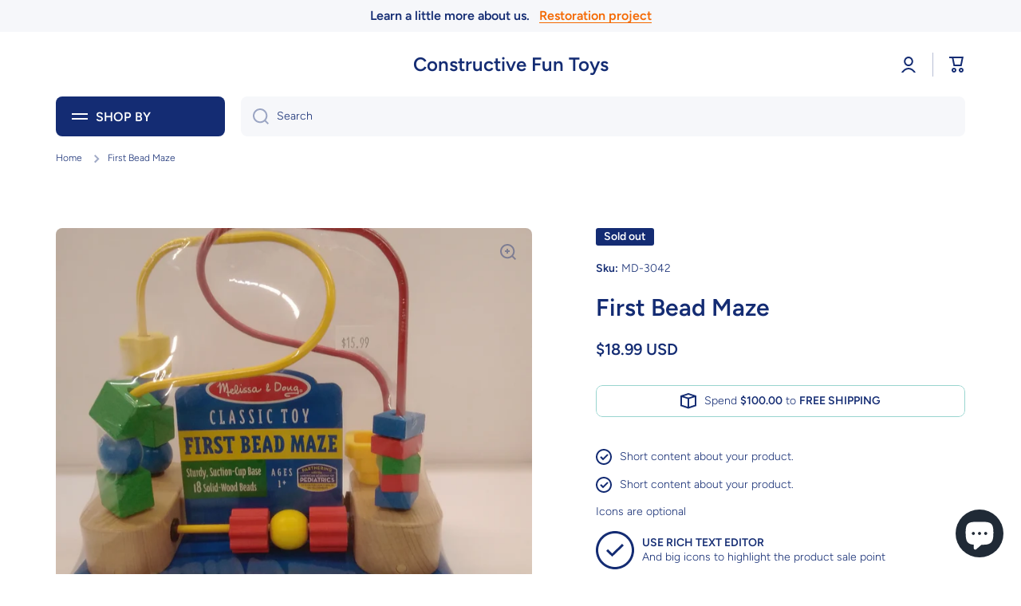

--- FILE ---
content_type: text/html; charset=utf-8
request_url: https://www.constructivefuntoys.com/products/first-bead-maze
body_size: 108766
content:
<!doctype html>
<html class="no-js" lang="en" data-role="main">
  <head>
    <meta charset="utf-8">
    <meta http-equiv="X-UA-Compatible" content="IE=edge">
    <meta name="viewport" content="width=device-width,initial-scale=1">
    <meta name="theme-color" content="">
    <link rel="canonical" href="https://www.constructivefuntoys.com/products/first-bead-maze">
    <link rel="preconnect" href="https://cdn.shopify.com" crossorigin><link rel="icon" type="image/png" href="//www.constructivefuntoys.com/cdn/shop/files/Final_logo_from_shay_04_06_22_3ce4e551-8760-4f01-aa43-871c212747c4_32x32.png?v=1652851866"><link rel="preconnect" href="https://fonts.shopifycdn.com" crossorigin><title>
      First Bead Maze
 &ndash; Constructive Fun Toys</title>

    
      <meta name="description" content="Sitting in a high chair is much more fun with this fantastic bead maze, featuring brightly colored, multi-shaped beads that spin and slide along red and yellow wire pathways anchored by a strong suction cup base. Encourages color recognition, hand-eye coordination, and fine motor development through play! Details A cla">
    

    

<meta property="og:site_name" content="Constructive Fun Toys">
<meta property="og:url" content="https://www.constructivefuntoys.com/products/first-bead-maze">
<meta property="og:title" content="First Bead Maze">
<meta property="og:type" content="product">
<meta property="og:description" content="Sitting in a high chair is much more fun with this fantastic bead maze, featuring brightly colored, multi-shaped beads that spin and slide along red and yellow wire pathways anchored by a strong suction cup base. Encourages color recognition, hand-eye coordination, and fine motor development through play! Details A cla"><meta property="og:image" content="http://www.constructivefuntoys.com/cdn/shop/products/1653683184208.jpg?v=1653683249">
  <meta property="og:image:secure_url" content="https://www.constructivefuntoys.com/cdn/shop/products/1653683184208.jpg?v=1653683249">
  <meta property="og:image:width" content="2448">
  <meta property="og:image:height" content="2448"><meta property="og:price:amount" content="18.99">
  <meta property="og:price:currency" content="USD"><meta name="twitter:card" content="summary_large_image">
<meta name="twitter:title" content="First Bead Maze">
<meta name="twitter:description" content="Sitting in a high chair is much more fun with this fantastic bead maze, featuring brightly colored, multi-shaped beads that spin and slide along red and yellow wire pathways anchored by a strong suction cup base. Encourages color recognition, hand-eye coordination, and fine motor development through play! Details A cla">
    
    <script src="//www.constructivefuntoys.com/cdn/shop/t/8/assets/global.js?v=24128454263307254171670168292" defer="defer"></script>
    
    <script>window.performance && window.performance.mark && window.performance.mark('shopify.content_for_header.start');</script><meta name="facebook-domain-verification" content="qxeu8t8zrlc126qzxf8w1qn2dy3kei">
<meta name="google-site-verification" content="puiK4LhY2vj0th8dgipwvjTJxlbAH2XlXQqStKP694Q">
<meta id="shopify-digital-wallet" name="shopify-digital-wallet" content="/14732525668/digital_wallets/dialog">
<meta name="shopify-checkout-api-token" content="669d826f20cf5f77ef681b6132ec4c47">
<meta id="in-context-paypal-metadata" data-shop-id="14732525668" data-venmo-supported="false" data-environment="production" data-locale="en_US" data-paypal-v4="true" data-currency="USD">
<link rel="alternate" hreflang="x-default" href="https://www.constructivefuntoys.com/products/first-bead-maze">
<link rel="alternate" hreflang="en" href="https://www.constructivefuntoys.com/products/first-bead-maze">
<link rel="alternate" hreflang="en-CA" href="https://www.constructivefuntoys.com/en-ca/products/first-bead-maze">
<link rel="alternate" hreflang="en-GB" href="https://www.constructivefuntoys.com/en-gb/products/first-bead-maze">
<link rel="alternate" type="application/json+oembed" href="https://www.constructivefuntoys.com/products/first-bead-maze.oembed">
<script async="async" src="/checkouts/internal/preloads.js?locale=en-US"></script>
<link rel="preconnect" href="https://shop.app" crossorigin="anonymous">
<script async="async" src="https://shop.app/checkouts/internal/preloads.js?locale=en-US&shop_id=14732525668" crossorigin="anonymous"></script>
<script id="apple-pay-shop-capabilities" type="application/json">{"shopId":14732525668,"countryCode":"US","currencyCode":"USD","merchantCapabilities":["supports3DS"],"merchantId":"gid:\/\/shopify\/Shop\/14732525668","merchantName":"Constructive Fun Toys","requiredBillingContactFields":["postalAddress","email"],"requiredShippingContactFields":["postalAddress","email"],"shippingType":"shipping","supportedNetworks":["visa","masterCard","amex","discover","elo","jcb"],"total":{"type":"pending","label":"Constructive Fun Toys","amount":"1.00"},"shopifyPaymentsEnabled":true,"supportsSubscriptions":true}</script>
<script id="shopify-features" type="application/json">{"accessToken":"669d826f20cf5f77ef681b6132ec4c47","betas":["rich-media-storefront-analytics"],"domain":"www.constructivefuntoys.com","predictiveSearch":true,"shopId":14732525668,"locale":"en"}</script>
<script>var Shopify = Shopify || {};
Shopify.shop = "constructive-fun-toys.myshopify.com";
Shopify.locale = "en";
Shopify.currency = {"active":"USD","rate":"1.0"};
Shopify.country = "US";
Shopify.theme = {"name":"Minion","id":136222539988,"schema_name":"Minion","schema_version":"1.4.4","theme_store_id":1571,"role":"main"};
Shopify.theme.handle = "null";
Shopify.theme.style = {"id":null,"handle":null};
Shopify.cdnHost = "www.constructivefuntoys.com/cdn";
Shopify.routes = Shopify.routes || {};
Shopify.routes.root = "/";</script>
<script type="module">!function(o){(o.Shopify=o.Shopify||{}).modules=!0}(window);</script>
<script>!function(o){function n(){var o=[];function n(){o.push(Array.prototype.slice.apply(arguments))}return n.q=o,n}var t=o.Shopify=o.Shopify||{};t.loadFeatures=n(),t.autoloadFeatures=n()}(window);</script>
<script>
  window.ShopifyPay = window.ShopifyPay || {};
  window.ShopifyPay.apiHost = "shop.app\/pay";
  window.ShopifyPay.redirectState = null;
</script>
<script id="shop-js-analytics" type="application/json">{"pageType":"product"}</script>
<script defer="defer" async type="module" src="//www.constructivefuntoys.com/cdn/shopifycloud/shop-js/modules/v2/client.init-shop-cart-sync_BT-GjEfc.en.esm.js"></script>
<script defer="defer" async type="module" src="//www.constructivefuntoys.com/cdn/shopifycloud/shop-js/modules/v2/chunk.common_D58fp_Oc.esm.js"></script>
<script defer="defer" async type="module" src="//www.constructivefuntoys.com/cdn/shopifycloud/shop-js/modules/v2/chunk.modal_xMitdFEc.esm.js"></script>
<script type="module">
  await import("//www.constructivefuntoys.com/cdn/shopifycloud/shop-js/modules/v2/client.init-shop-cart-sync_BT-GjEfc.en.esm.js");
await import("//www.constructivefuntoys.com/cdn/shopifycloud/shop-js/modules/v2/chunk.common_D58fp_Oc.esm.js");
await import("//www.constructivefuntoys.com/cdn/shopifycloud/shop-js/modules/v2/chunk.modal_xMitdFEc.esm.js");

  window.Shopify.SignInWithShop?.initShopCartSync?.({"fedCMEnabled":true,"windoidEnabled":true});

</script>
<script defer="defer" async type="module" src="//www.constructivefuntoys.com/cdn/shopifycloud/shop-js/modules/v2/client.payment-terms_Ci9AEqFq.en.esm.js"></script>
<script defer="defer" async type="module" src="//www.constructivefuntoys.com/cdn/shopifycloud/shop-js/modules/v2/chunk.common_D58fp_Oc.esm.js"></script>
<script defer="defer" async type="module" src="//www.constructivefuntoys.com/cdn/shopifycloud/shop-js/modules/v2/chunk.modal_xMitdFEc.esm.js"></script>
<script type="module">
  await import("//www.constructivefuntoys.com/cdn/shopifycloud/shop-js/modules/v2/client.payment-terms_Ci9AEqFq.en.esm.js");
await import("//www.constructivefuntoys.com/cdn/shopifycloud/shop-js/modules/v2/chunk.common_D58fp_Oc.esm.js");
await import("//www.constructivefuntoys.com/cdn/shopifycloud/shop-js/modules/v2/chunk.modal_xMitdFEc.esm.js");

  
</script>
<script>
  window.Shopify = window.Shopify || {};
  if (!window.Shopify.featureAssets) window.Shopify.featureAssets = {};
  window.Shopify.featureAssets['shop-js'] = {"shop-cart-sync":["modules/v2/client.shop-cart-sync_DZOKe7Ll.en.esm.js","modules/v2/chunk.common_D58fp_Oc.esm.js","modules/v2/chunk.modal_xMitdFEc.esm.js"],"init-fed-cm":["modules/v2/client.init-fed-cm_B6oLuCjv.en.esm.js","modules/v2/chunk.common_D58fp_Oc.esm.js","modules/v2/chunk.modal_xMitdFEc.esm.js"],"shop-cash-offers":["modules/v2/client.shop-cash-offers_D2sdYoxE.en.esm.js","modules/v2/chunk.common_D58fp_Oc.esm.js","modules/v2/chunk.modal_xMitdFEc.esm.js"],"shop-login-button":["modules/v2/client.shop-login-button_QeVjl5Y3.en.esm.js","modules/v2/chunk.common_D58fp_Oc.esm.js","modules/v2/chunk.modal_xMitdFEc.esm.js"],"pay-button":["modules/v2/client.pay-button_DXTOsIq6.en.esm.js","modules/v2/chunk.common_D58fp_Oc.esm.js","modules/v2/chunk.modal_xMitdFEc.esm.js"],"shop-button":["modules/v2/client.shop-button_DQZHx9pm.en.esm.js","modules/v2/chunk.common_D58fp_Oc.esm.js","modules/v2/chunk.modal_xMitdFEc.esm.js"],"avatar":["modules/v2/client.avatar_BTnouDA3.en.esm.js"],"init-windoid":["modules/v2/client.init-windoid_CR1B-cfM.en.esm.js","modules/v2/chunk.common_D58fp_Oc.esm.js","modules/v2/chunk.modal_xMitdFEc.esm.js"],"init-shop-for-new-customer-accounts":["modules/v2/client.init-shop-for-new-customer-accounts_C_vY_xzh.en.esm.js","modules/v2/client.shop-login-button_QeVjl5Y3.en.esm.js","modules/v2/chunk.common_D58fp_Oc.esm.js","modules/v2/chunk.modal_xMitdFEc.esm.js"],"init-shop-email-lookup-coordinator":["modules/v2/client.init-shop-email-lookup-coordinator_BI7n9ZSv.en.esm.js","modules/v2/chunk.common_D58fp_Oc.esm.js","modules/v2/chunk.modal_xMitdFEc.esm.js"],"init-shop-cart-sync":["modules/v2/client.init-shop-cart-sync_BT-GjEfc.en.esm.js","modules/v2/chunk.common_D58fp_Oc.esm.js","modules/v2/chunk.modal_xMitdFEc.esm.js"],"shop-toast-manager":["modules/v2/client.shop-toast-manager_DiYdP3xc.en.esm.js","modules/v2/chunk.common_D58fp_Oc.esm.js","modules/v2/chunk.modal_xMitdFEc.esm.js"],"init-customer-accounts":["modules/v2/client.init-customer-accounts_D9ZNqS-Q.en.esm.js","modules/v2/client.shop-login-button_QeVjl5Y3.en.esm.js","modules/v2/chunk.common_D58fp_Oc.esm.js","modules/v2/chunk.modal_xMitdFEc.esm.js"],"init-customer-accounts-sign-up":["modules/v2/client.init-customer-accounts-sign-up_iGw4briv.en.esm.js","modules/v2/client.shop-login-button_QeVjl5Y3.en.esm.js","modules/v2/chunk.common_D58fp_Oc.esm.js","modules/v2/chunk.modal_xMitdFEc.esm.js"],"shop-follow-button":["modules/v2/client.shop-follow-button_CqMgW2wH.en.esm.js","modules/v2/chunk.common_D58fp_Oc.esm.js","modules/v2/chunk.modal_xMitdFEc.esm.js"],"checkout-modal":["modules/v2/client.checkout-modal_xHeaAweL.en.esm.js","modules/v2/chunk.common_D58fp_Oc.esm.js","modules/v2/chunk.modal_xMitdFEc.esm.js"],"shop-login":["modules/v2/client.shop-login_D91U-Q7h.en.esm.js","modules/v2/chunk.common_D58fp_Oc.esm.js","modules/v2/chunk.modal_xMitdFEc.esm.js"],"lead-capture":["modules/v2/client.lead-capture_BJmE1dJe.en.esm.js","modules/v2/chunk.common_D58fp_Oc.esm.js","modules/v2/chunk.modal_xMitdFEc.esm.js"],"payment-terms":["modules/v2/client.payment-terms_Ci9AEqFq.en.esm.js","modules/v2/chunk.common_D58fp_Oc.esm.js","modules/v2/chunk.modal_xMitdFEc.esm.js"]};
</script>
<script>(function() {
  var isLoaded = false;
  function asyncLoad() {
    if (isLoaded) return;
    isLoaded = true;
    var urls = ["\/\/cdn.shopify.com\/proxy\/9ee4f0f26533543a4cdd7d8611bf9d62fa7b4e375f7c48981deb610f197ecab8\/bingshoppingtool-t2app-prod.trafficmanager.net\/uet\/tracking_script?shop=constructive-fun-toys.myshopify.com\u0026sp-cache-control=cHVibGljLCBtYXgtYWdlPTkwMA","https:\/\/www.causalfunnel.com\/assets\/cfCKYv1_shopify_constructive-fun-toys_ProdV1.js?shop=constructive-fun-toys.myshopify.com"];
    for (var i = 0; i < urls.length; i++) {
      var s = document.createElement('script');
      s.type = 'text/javascript';
      s.async = true;
      s.src = urls[i];
      var x = document.getElementsByTagName('script')[0];
      x.parentNode.insertBefore(s, x);
    }
  };
  if(window.attachEvent) {
    window.attachEvent('onload', asyncLoad);
  } else {
    window.addEventListener('load', asyncLoad, false);
  }
})();</script>
<script id="__st">var __st={"a":14732525668,"offset":-28800,"reqid":"d61b7bd4-2dc4-4811-acda-35c997e3510f-1769289152","pageurl":"www.constructivefuntoys.com\/products\/first-bead-maze","u":"b4855746630c","p":"product","rtyp":"product","rid":7508181024980};</script>
<script>window.ShopifyPaypalV4VisibilityTracking = true;</script>
<script id="captcha-bootstrap">!function(){'use strict';const t='contact',e='account',n='new_comment',o=[[t,t],['blogs',n],['comments',n],[t,'customer']],c=[[e,'customer_login'],[e,'guest_login'],[e,'recover_customer_password'],[e,'create_customer']],r=t=>t.map((([t,e])=>`form[action*='/${t}']:not([data-nocaptcha='true']) input[name='form_type'][value='${e}']`)).join(','),a=t=>()=>t?[...document.querySelectorAll(t)].map((t=>t.form)):[];function s(){const t=[...o],e=r(t);return a(e)}const i='password',u='form_key',d=['recaptcha-v3-token','g-recaptcha-response','h-captcha-response',i],f=()=>{try{return window.sessionStorage}catch{return}},m='__shopify_v',_=t=>t.elements[u];function p(t,e,n=!1){try{const o=window.sessionStorage,c=JSON.parse(o.getItem(e)),{data:r}=function(t){const{data:e,action:n}=t;return t[m]||n?{data:e,action:n}:{data:t,action:n}}(c);for(const[e,n]of Object.entries(r))t.elements[e]&&(t.elements[e].value=n);n&&o.removeItem(e)}catch(o){console.error('form repopulation failed',{error:o})}}const l='form_type',E='cptcha';function T(t){t.dataset[E]=!0}const w=window,h=w.document,L='Shopify',v='ce_forms',y='captcha';let A=!1;((t,e)=>{const n=(g='f06e6c50-85a8-45c8-87d0-21a2b65856fe',I='https://cdn.shopify.com/shopifycloud/storefront-forms-hcaptcha/ce_storefront_forms_captcha_hcaptcha.v1.5.2.iife.js',D={infoText:'Protected by hCaptcha',privacyText:'Privacy',termsText:'Terms'},(t,e,n)=>{const o=w[L][v],c=o.bindForm;if(c)return c(t,g,e,D).then(n);var r;o.q.push([[t,g,e,D],n]),r=I,A||(h.body.append(Object.assign(h.createElement('script'),{id:'captcha-provider',async:!0,src:r})),A=!0)});var g,I,D;w[L]=w[L]||{},w[L][v]=w[L][v]||{},w[L][v].q=[],w[L][y]=w[L][y]||{},w[L][y].protect=function(t,e){n(t,void 0,e),T(t)},Object.freeze(w[L][y]),function(t,e,n,w,h,L){const[v,y,A,g]=function(t,e,n){const i=e?o:[],u=t?c:[],d=[...i,...u],f=r(d),m=r(i),_=r(d.filter((([t,e])=>n.includes(e))));return[a(f),a(m),a(_),s()]}(w,h,L),I=t=>{const e=t.target;return e instanceof HTMLFormElement?e:e&&e.form},D=t=>v().includes(t);t.addEventListener('submit',(t=>{const e=I(t);if(!e)return;const n=D(e)&&!e.dataset.hcaptchaBound&&!e.dataset.recaptchaBound,o=_(e),c=g().includes(e)&&(!o||!o.value);(n||c)&&t.preventDefault(),c&&!n&&(function(t){try{if(!f())return;!function(t){const e=f();if(!e)return;const n=_(t);if(!n)return;const o=n.value;o&&e.removeItem(o)}(t);const e=Array.from(Array(32),(()=>Math.random().toString(36)[2])).join('');!function(t,e){_(t)||t.append(Object.assign(document.createElement('input'),{type:'hidden',name:u})),t.elements[u].value=e}(t,e),function(t,e){const n=f();if(!n)return;const o=[...t.querySelectorAll(`input[type='${i}']`)].map((({name:t})=>t)),c=[...d,...o],r={};for(const[a,s]of new FormData(t).entries())c.includes(a)||(r[a]=s);n.setItem(e,JSON.stringify({[m]:1,action:t.action,data:r}))}(t,e)}catch(e){console.error('failed to persist form',e)}}(e),e.submit())}));const S=(t,e)=>{t&&!t.dataset[E]&&(n(t,e.some((e=>e===t))),T(t))};for(const o of['focusin','change'])t.addEventListener(o,(t=>{const e=I(t);D(e)&&S(e,y())}));const B=e.get('form_key'),M=e.get(l),P=B&&M;t.addEventListener('DOMContentLoaded',(()=>{const t=y();if(P)for(const e of t)e.elements[l].value===M&&p(e,B);[...new Set([...A(),...v().filter((t=>'true'===t.dataset.shopifyCaptcha))])].forEach((e=>S(e,t)))}))}(h,new URLSearchParams(w.location.search),n,t,e,['guest_login'])})(!0,!0)}();</script>
<script integrity="sha256-4kQ18oKyAcykRKYeNunJcIwy7WH5gtpwJnB7kiuLZ1E=" data-source-attribution="shopify.loadfeatures" defer="defer" src="//www.constructivefuntoys.com/cdn/shopifycloud/storefront/assets/storefront/load_feature-a0a9edcb.js" crossorigin="anonymous"></script>
<script crossorigin="anonymous" defer="defer" src="//www.constructivefuntoys.com/cdn/shopifycloud/storefront/assets/shopify_pay/storefront-65b4c6d7.js?v=20250812"></script>
<script data-source-attribution="shopify.dynamic_checkout.dynamic.init">var Shopify=Shopify||{};Shopify.PaymentButton=Shopify.PaymentButton||{isStorefrontPortableWallets:!0,init:function(){window.Shopify.PaymentButton.init=function(){};var t=document.createElement("script");t.src="https://www.constructivefuntoys.com/cdn/shopifycloud/portable-wallets/latest/portable-wallets.en.js",t.type="module",document.head.appendChild(t)}};
</script>
<script data-source-attribution="shopify.dynamic_checkout.buyer_consent">
  function portableWalletsHideBuyerConsent(e){var t=document.getElementById("shopify-buyer-consent"),n=document.getElementById("shopify-subscription-policy-button");t&&n&&(t.classList.add("hidden"),t.setAttribute("aria-hidden","true"),n.removeEventListener("click",e))}function portableWalletsShowBuyerConsent(e){var t=document.getElementById("shopify-buyer-consent"),n=document.getElementById("shopify-subscription-policy-button");t&&n&&(t.classList.remove("hidden"),t.removeAttribute("aria-hidden"),n.addEventListener("click",e))}window.Shopify?.PaymentButton&&(window.Shopify.PaymentButton.hideBuyerConsent=portableWalletsHideBuyerConsent,window.Shopify.PaymentButton.showBuyerConsent=portableWalletsShowBuyerConsent);
</script>
<script>
  function portableWalletsCleanup(e){e&&e.src&&console.error("Failed to load portable wallets script "+e.src);var t=document.querySelectorAll("shopify-accelerated-checkout .shopify-payment-button__skeleton, shopify-accelerated-checkout-cart .wallet-cart-button__skeleton"),e=document.getElementById("shopify-buyer-consent");for(let e=0;e<t.length;e++)t[e].remove();e&&e.remove()}function portableWalletsNotLoadedAsModule(e){e instanceof ErrorEvent&&"string"==typeof e.message&&e.message.includes("import.meta")&&"string"==typeof e.filename&&e.filename.includes("portable-wallets")&&(window.removeEventListener("error",portableWalletsNotLoadedAsModule),window.Shopify.PaymentButton.failedToLoad=e,"loading"===document.readyState?document.addEventListener("DOMContentLoaded",window.Shopify.PaymentButton.init):window.Shopify.PaymentButton.init())}window.addEventListener("error",portableWalletsNotLoadedAsModule);
</script>

<script type="module" src="https://www.constructivefuntoys.com/cdn/shopifycloud/portable-wallets/latest/portable-wallets.en.js" onError="portableWalletsCleanup(this)" crossorigin="anonymous"></script>
<script nomodule>
  document.addEventListener("DOMContentLoaded", portableWalletsCleanup);
</script>

<link id="shopify-accelerated-checkout-styles" rel="stylesheet" media="screen" href="https://www.constructivefuntoys.com/cdn/shopifycloud/portable-wallets/latest/accelerated-checkout-backwards-compat.css" crossorigin="anonymous">
<style id="shopify-accelerated-checkout-cart">
        #shopify-buyer-consent {
  margin-top: 1em;
  display: inline-block;
  width: 100%;
}

#shopify-buyer-consent.hidden {
  display: none;
}

#shopify-subscription-policy-button {
  background: none;
  border: none;
  padding: 0;
  text-decoration: underline;
  font-size: inherit;
  cursor: pointer;
}

#shopify-subscription-policy-button::before {
  box-shadow: none;
}

      </style>
<script id="sections-script" data-sections="main-product,footer" defer="defer" src="//www.constructivefuntoys.com/cdn/shop/t/8/compiled_assets/scripts.js?v=256"></script>
<script>window.performance && window.performance.mark && window.performance.mark('shopify.content_for_header.end');</script>

    
    <style data-shopify>    
      @font-face {
  font-family: Figtree;
  font-weight: 300;
  font-style: normal;
  font-display: swap;
  src: url("//www.constructivefuntoys.com/cdn/fonts/figtree/figtree_n3.e4cc0323f8b9feb279bf6ced9d868d88ce80289f.woff2") format("woff2"),
       url("//www.constructivefuntoys.com/cdn/fonts/figtree/figtree_n3.db79ac3fb83d054d99bd79fccf8e8782b5cf449e.woff") format("woff");
}

@font-face {
  font-family: Figtree;
  font-weight: 600;
  font-style: normal;
  font-display: swap;
  src: url("//www.constructivefuntoys.com/cdn/fonts/figtree/figtree_n6.9d1ea52bb49a0a86cfd1b0383d00f83d3fcc14de.woff2") format("woff2"),
       url("//www.constructivefuntoys.com/cdn/fonts/figtree/figtree_n6.f0fcdea525a0e47b2ae4ab645832a8e8a96d31d3.woff") format("woff");
}

@font-face {
  font-family: Figtree;
  font-weight: 300;
  font-style: italic;
  font-display: swap;
  src: url("//www.constructivefuntoys.com/cdn/fonts/figtree/figtree_i3.914abbe7a583759f0a18bf02652c9ee1f4bb1c6d.woff2") format("woff2"),
       url("//www.constructivefuntoys.com/cdn/fonts/figtree/figtree_i3.3d7354f07ddb3c61082efcb69896c65d6c00d9fa.woff") format("woff");
}

      @font-face {
  font-family: Figtree;
  font-weight: 600;
  font-style: italic;
  font-display: swap;
  src: url("//www.constructivefuntoys.com/cdn/fonts/figtree/figtree_i6.702baae75738b446cfbed6ac0d60cab7b21e61ba.woff2") format("woff2"),
       url("//www.constructivefuntoys.com/cdn/fonts/figtree/figtree_i6.6b8dc40d16c9905d29525156e284509f871ce8f9.woff") format("woff");
}

      @font-face {
  font-family: Figtree;
  font-weight: 600;
  font-style: normal;
  font-display: swap;
  src: url("//www.constructivefuntoys.com/cdn/fonts/figtree/figtree_n6.9d1ea52bb49a0a86cfd1b0383d00f83d3fcc14de.woff2") format("woff2"),
       url("//www.constructivefuntoys.com/cdn/fonts/figtree/figtree_n6.f0fcdea525a0e47b2ae4ab645832a8e8a96d31d3.woff") format("woff");
}

    
      :root {
    	--duration-short: .2s;
        --duration-medium: .3s;
    	--duration-large: .5s;
    	--animation-bezier: ease;
    	--zoom-animation-bezier: cubic-bezier(.15,.75,.5,1);
    
        --animation-type: cubic-bezier(0, 0, 0.3, 1);
        --animation-time: .5s;

        --product-thumbnail_move-up: 0.35s;
        --product-thumbnail_move-up_type: linear;
        --product-thumbnail-button_opacity_hover: 0.15s;
        --product-thumbnail-button_opacity_over: 0.3s;
        --product-thumbnail-button_opacity_type: linear;
        --product-thumbnail-button_move: 0.35s;
        --product-thumbnail-button_move_type: linear;

        --font-heading-family: Figtree, sans-serif;
        --font-heading-style: normal;
        --font-heading-weight: 600;
    
        --font-body-family: Figtree, sans-serif;
        --font-body-style: normal;
        --font-body-weight: 300;
    	--font-body-bold-weight: 600;
    	--font-button-weight: 600;
    
    	--font-heading-scale: 1.0;
        --font-body-scale: 1.0;
    
        --font-body-size: calc(16px * var(--font-body-scale));
        --font-body-line-height: 130%;
        --font-body2-size: calc(14px * var(--font-body-scale));
        --font-body2-line-height: 130%;
        --font-body3-size: calc(12px * var(--font-body-scale));
        --font-body3-line-height: 130%;
        --font-body4-size: calc(10px * var(--font-body-scale));
        --font-body4-line-height: 130%;

        --color-body-background: #ffffff;
        --color-secondary-background: #f6f7fa;
      	--color-section-background: var(--color-secondary-background);--color-simple-dropdown: #ffffff;
    	--color-vertical-menu-dropdown: #ffffff;

        --color-base:#142c73;
    	--color-base-rgb: 20, 44, 115;
        --color-accent:#f46800;
        --color-subheading: var(--color-accent);
        --color-text-link:#0568d6;

        --color-price: #142c73;
        --color-old-price: #d20404;
        --color-lines-borders: rgba(20, 44, 115, 0.3);
        --color-input-background: #f6f7fa;
        --color-input-text: #142c73;
        --color-input-background-active: var(--color-body-background);
        --opacity-icons: 0.4;

    	--mobile-focus-color: rgba(20, 44, 115, 0.04);

    	--shadow: 0px 4px 20px rgba(22, 19, 69, 0.13);--auto-text-color-button-light:#ffffff;
    	--auto-text-color-button-dark:var(--color-base);
    	--auto-input-color-active-border-light: rgba(255,255,255,0.3);
    	--auto-input-color-active-border-dark:rgba(var(--color-base-rgb),0.3);--auto-text-color-input-light:#ffffff;
    	--auto-text-color-input-dark:var(--color-input-text);--auto-text-color-accent: #ffffff
   		
;--auto-text-color--with-base-color: #ffffff;--radius: 8px;
    	--radius-input: 8px;
    	--radius-button: 8px;
    	--radius-badge:3px;
    	--radius-checkbox:4px;

        --color-badge-1:#d20404;--color-badge-1-text: var(--auto-text-color-button-light);--color-badge-2:#ef6c00;--color-badge-2-text: var(--auto-text-color-button-light);--color-badge-3:#142c73;--color-badge-3-text: var(--auto-text-color-button-light);--color-free-delivery-bar: #99D5CF;
      
    	--color-error: #d20404;
    
        --form_field-height: 50px;

        --page-width: 1300px;
        --page-padding: 20px;

        --sections-top-spacing: 100px;
    	--sections-top-spacing-mobile: 80px;
		--sections-top-spacing--medium: 80px;
    	--sections-top-spacing--medium-mobile: 60px;
		--sections-top-spacing--small: 40px;
    	--sections-top-spacing--small-mobile: 40px;

        --padding1: 10px;
        --padding2: 20px;
        --padding3: 30px;
        --padding4: 40px;
    	--padding5: 60px;
      }

      *,
      *::before,
      *::after {
      	box-sizing: border-box;
      }
      html {
        box-sizing: border-box;
        height: 100%;
     	-webkit-tap-highlight-color: transparent;
    	scroll-behavior: smooth;
      }
      body {
        display: grid;
        grid-template-rows: auto auto 1fr auto;
        grid-template-columns: 100%;
        min-height: 100%;
        margin: 0;
        font-size: var(--font-body-size);
        line-height: var(--font-body-line-height);
        color: var(--color-base);
    	background: var(--color-body-background);
        font-family: var(--font-body-family);
        font-style: var(--font-body-style);
        font-weight: var(--font-body-weight);
        -webkit-text-size-adjust: none;
    	text-size-adjust: none;
    	overflow-x: hidden;
      }.btn{
        --background: var(--color-accent);--color: var(--auto-text-color-button-light);
    	--fill: var(--auto-text-color-button-light);}.btn--secondary{
        --background: var(--color-base);--color: var(--auto-text-color-button-light);
    	--fill: var(--auto-text-color-button-light);}
    
    .visually-hidden {
      position: absolute!important;
      overflow: hidden;
      margin: -1px;
      border: 0;
      clip: rect(0 0 0 0);
      word-wrap: normal!important;
    }
    .visually-hidden:not(:focus),
    .visually-hidden:not(:focus-visible){
      width: 1px;
      height: 1px;
      padding: 0;
    }
    .announcement-bar{
      opacity:0;
    }
    .popup-modal{
      display: none;
    }.js #MainContent{
      opacity:0;
      transition: opacity 1s var(--animation-bezier);
    }
    .js.dom-loaded #MainContent{
      opacity:1;
    }</style>

    <link href="//www.constructivefuntoys.com/cdn/shop/t/8/assets/base.css?v=133040866220987134501670168294" rel="stylesheet" type="text/css" media="all" />
<link rel="preload" as="font" href="//www.constructivefuntoys.com/cdn/fonts/figtree/figtree_n3.e4cc0323f8b9feb279bf6ced9d868d88ce80289f.woff2" type="font/woff2" crossorigin><link rel="preload" as="font" href="//www.constructivefuntoys.com/cdn/fonts/figtree/figtree_n6.9d1ea52bb49a0a86cfd1b0383d00f83d3fcc14de.woff2" type="font/woff2" crossorigin><link rel="stylesheet" href="//www.constructivefuntoys.com/cdn/shop/t/8/assets/component-predictive-search.css?v=132688594930486358221670168292" media="print" onload="this.media='all'"><script>
      document.documentElement.className = document.documentElement.className.replace('no-js', 'js');
      if (Shopify.designMode) {
        document.documentElement.classList.add('shopify-design-mode');
      }
      document.addEventListener("DOMContentLoaded", function(event) {
        document.documentElement.classList.add('dom-loaded');
      });
    </script>
  <script src="https://cdn.shopify.com/extensions/e8878072-2f6b-4e89-8082-94b04320908d/inbox-1254/assets/inbox-chat-loader.js" type="text/javascript" defer="defer"></script>
<link href="https://monorail-edge.shopifysvc.com" rel="dns-prefetch">
<script>(function(){if ("sendBeacon" in navigator && "performance" in window) {try {var session_token_from_headers = performance.getEntriesByType('navigation')[0].serverTiming.find(x => x.name == '_s').description;} catch {var session_token_from_headers = undefined;}var session_cookie_matches = document.cookie.match(/_shopify_s=([^;]*)/);var session_token_from_cookie = session_cookie_matches && session_cookie_matches.length === 2 ? session_cookie_matches[1] : "";var session_token = session_token_from_headers || session_token_from_cookie || "";function handle_abandonment_event(e) {var entries = performance.getEntries().filter(function(entry) {return /monorail-edge.shopifysvc.com/.test(entry.name);});if (!window.abandonment_tracked && entries.length === 0) {window.abandonment_tracked = true;var currentMs = Date.now();var navigation_start = performance.timing.navigationStart;var payload = {shop_id: 14732525668,url: window.location.href,navigation_start,duration: currentMs - navigation_start,session_token,page_type: "product"};window.navigator.sendBeacon("https://monorail-edge.shopifysvc.com/v1/produce", JSON.stringify({schema_id: "online_store_buyer_site_abandonment/1.1",payload: payload,metadata: {event_created_at_ms: currentMs,event_sent_at_ms: currentMs}}));}}window.addEventListener('pagehide', handle_abandonment_event);}}());</script>
<script id="web-pixels-manager-setup">(function e(e,d,r,n,o){if(void 0===o&&(o={}),!Boolean(null===(a=null===(i=window.Shopify)||void 0===i?void 0:i.analytics)||void 0===a?void 0:a.replayQueue)){var i,a;window.Shopify=window.Shopify||{};var t=window.Shopify;t.analytics=t.analytics||{};var s=t.analytics;s.replayQueue=[],s.publish=function(e,d,r){return s.replayQueue.push([e,d,r]),!0};try{self.performance.mark("wpm:start")}catch(e){}var l=function(){var e={modern:/Edge?\/(1{2}[4-9]|1[2-9]\d|[2-9]\d{2}|\d{4,})\.\d+(\.\d+|)|Firefox\/(1{2}[4-9]|1[2-9]\d|[2-9]\d{2}|\d{4,})\.\d+(\.\d+|)|Chrom(ium|e)\/(9{2}|\d{3,})\.\d+(\.\d+|)|(Maci|X1{2}).+ Version\/(15\.\d+|(1[6-9]|[2-9]\d|\d{3,})\.\d+)([,.]\d+|)( \(\w+\)|)( Mobile\/\w+|) Safari\/|Chrome.+OPR\/(9{2}|\d{3,})\.\d+\.\d+|(CPU[ +]OS|iPhone[ +]OS|CPU[ +]iPhone|CPU IPhone OS|CPU iPad OS)[ +]+(15[._]\d+|(1[6-9]|[2-9]\d|\d{3,})[._]\d+)([._]\d+|)|Android:?[ /-](13[3-9]|1[4-9]\d|[2-9]\d{2}|\d{4,})(\.\d+|)(\.\d+|)|Android.+Firefox\/(13[5-9]|1[4-9]\d|[2-9]\d{2}|\d{4,})\.\d+(\.\d+|)|Android.+Chrom(ium|e)\/(13[3-9]|1[4-9]\d|[2-9]\d{2}|\d{4,})\.\d+(\.\d+|)|SamsungBrowser\/([2-9]\d|\d{3,})\.\d+/,legacy:/Edge?\/(1[6-9]|[2-9]\d|\d{3,})\.\d+(\.\d+|)|Firefox\/(5[4-9]|[6-9]\d|\d{3,})\.\d+(\.\d+|)|Chrom(ium|e)\/(5[1-9]|[6-9]\d|\d{3,})\.\d+(\.\d+|)([\d.]+$|.*Safari\/(?![\d.]+ Edge\/[\d.]+$))|(Maci|X1{2}).+ Version\/(10\.\d+|(1[1-9]|[2-9]\d|\d{3,})\.\d+)([,.]\d+|)( \(\w+\)|)( Mobile\/\w+|) Safari\/|Chrome.+OPR\/(3[89]|[4-9]\d|\d{3,})\.\d+\.\d+|(CPU[ +]OS|iPhone[ +]OS|CPU[ +]iPhone|CPU IPhone OS|CPU iPad OS)[ +]+(10[._]\d+|(1[1-9]|[2-9]\d|\d{3,})[._]\d+)([._]\d+|)|Android:?[ /-](13[3-9]|1[4-9]\d|[2-9]\d{2}|\d{4,})(\.\d+|)(\.\d+|)|Mobile Safari.+OPR\/([89]\d|\d{3,})\.\d+\.\d+|Android.+Firefox\/(13[5-9]|1[4-9]\d|[2-9]\d{2}|\d{4,})\.\d+(\.\d+|)|Android.+Chrom(ium|e)\/(13[3-9]|1[4-9]\d|[2-9]\d{2}|\d{4,})\.\d+(\.\d+|)|Android.+(UC? ?Browser|UCWEB|U3)[ /]?(15\.([5-9]|\d{2,})|(1[6-9]|[2-9]\d|\d{3,})\.\d+)\.\d+|SamsungBrowser\/(5\.\d+|([6-9]|\d{2,})\.\d+)|Android.+MQ{2}Browser\/(14(\.(9|\d{2,})|)|(1[5-9]|[2-9]\d|\d{3,})(\.\d+|))(\.\d+|)|K[Aa][Ii]OS\/(3\.\d+|([4-9]|\d{2,})\.\d+)(\.\d+|)/},d=e.modern,r=e.legacy,n=navigator.userAgent;return n.match(d)?"modern":n.match(r)?"legacy":"unknown"}(),u="modern"===l?"modern":"legacy",c=(null!=n?n:{modern:"",legacy:""})[u],f=function(e){return[e.baseUrl,"/wpm","/b",e.hashVersion,"modern"===e.buildTarget?"m":"l",".js"].join("")}({baseUrl:d,hashVersion:r,buildTarget:u}),m=function(e){var d=e.version,r=e.bundleTarget,n=e.surface,o=e.pageUrl,i=e.monorailEndpoint;return{emit:function(e){var a=e.status,t=e.errorMsg,s=(new Date).getTime(),l=JSON.stringify({metadata:{event_sent_at_ms:s},events:[{schema_id:"web_pixels_manager_load/3.1",payload:{version:d,bundle_target:r,page_url:o,status:a,surface:n,error_msg:t},metadata:{event_created_at_ms:s}}]});if(!i)return console&&console.warn&&console.warn("[Web Pixels Manager] No Monorail endpoint provided, skipping logging."),!1;try{return self.navigator.sendBeacon.bind(self.navigator)(i,l)}catch(e){}var u=new XMLHttpRequest;try{return u.open("POST",i,!0),u.setRequestHeader("Content-Type","text/plain"),u.send(l),!0}catch(e){return console&&console.warn&&console.warn("[Web Pixels Manager] Got an unhandled error while logging to Monorail."),!1}}}}({version:r,bundleTarget:l,surface:e.surface,pageUrl:self.location.href,monorailEndpoint:e.monorailEndpoint});try{o.browserTarget=l,function(e){var d=e.src,r=e.async,n=void 0===r||r,o=e.onload,i=e.onerror,a=e.sri,t=e.scriptDataAttributes,s=void 0===t?{}:t,l=document.createElement("script"),u=document.querySelector("head"),c=document.querySelector("body");if(l.async=n,l.src=d,a&&(l.integrity=a,l.crossOrigin="anonymous"),s)for(var f in s)if(Object.prototype.hasOwnProperty.call(s,f))try{l.dataset[f]=s[f]}catch(e){}if(o&&l.addEventListener("load",o),i&&l.addEventListener("error",i),u)u.appendChild(l);else{if(!c)throw new Error("Did not find a head or body element to append the script");c.appendChild(l)}}({src:f,async:!0,onload:function(){if(!function(){var e,d;return Boolean(null===(d=null===(e=window.Shopify)||void 0===e?void 0:e.analytics)||void 0===d?void 0:d.initialized)}()){var d=window.webPixelsManager.init(e)||void 0;if(d){var r=window.Shopify.analytics;r.replayQueue.forEach((function(e){var r=e[0],n=e[1],o=e[2];d.publishCustomEvent(r,n,o)})),r.replayQueue=[],r.publish=d.publishCustomEvent,r.visitor=d.visitor,r.initialized=!0}}},onerror:function(){return m.emit({status:"failed",errorMsg:"".concat(f," has failed to load")})},sri:function(e){var d=/^sha384-[A-Za-z0-9+/=]+$/;return"string"==typeof e&&d.test(e)}(c)?c:"",scriptDataAttributes:o}),m.emit({status:"loading"})}catch(e){m.emit({status:"failed",errorMsg:(null==e?void 0:e.message)||"Unknown error"})}}})({shopId: 14732525668,storefrontBaseUrl: "https://www.constructivefuntoys.com",extensionsBaseUrl: "https://extensions.shopifycdn.com/cdn/shopifycloud/web-pixels-manager",monorailEndpoint: "https://monorail-edge.shopifysvc.com/unstable/produce_batch",surface: "storefront-renderer",enabledBetaFlags: ["2dca8a86"],webPixelsConfigList: [{"id":"1687290068","configuration":"{\"ti\":\"52001322\",\"endpoint\":\"https:\/\/bat.bing.com\/action\/0\"}","eventPayloadVersion":"v1","runtimeContext":"STRICT","scriptVersion":"5ee93563fe31b11d2d65e2f09a5229dc","type":"APP","apiClientId":2997493,"privacyPurposes":["ANALYTICS","MARKETING","SALE_OF_DATA"],"dataSharingAdjustments":{"protectedCustomerApprovalScopes":["read_customer_personal_data"]}},{"id":"442466516","configuration":"{\"config\":\"{\\\"pixel_id\\\":\\\"AW-11020885580\\\",\\\"target_country\\\":\\\"US\\\",\\\"gtag_events\\\":[{\\\"type\\\":\\\"search\\\",\\\"action_label\\\":\\\"AW-11020885580\\\/TL-sCLWpuIEYEMy8lYcp\\\"},{\\\"type\\\":\\\"begin_checkout\\\",\\\"action_label\\\":\\\"AW-11020885580\\\/anBLCLKpuIEYEMy8lYcp\\\"},{\\\"type\\\":\\\"view_item\\\",\\\"action_label\\\":[\\\"AW-11020885580\\\/copUCKypuIEYEMy8lYcp\\\",\\\"MC-YXRZKQCMML\\\"]},{\\\"type\\\":\\\"purchase\\\",\\\"action_label\\\":[\\\"AW-11020885580\\\/Z73pCKmpuIEYEMy8lYcp\\\",\\\"MC-YXRZKQCMML\\\"]},{\\\"type\\\":\\\"page_view\\\",\\\"action_label\\\":[\\\"AW-11020885580\\\/9--kCKapuIEYEMy8lYcp\\\",\\\"MC-YXRZKQCMML\\\"]},{\\\"type\\\":\\\"add_payment_info\\\",\\\"action_label\\\":\\\"AW-11020885580\\\/1eNjCLipuIEYEMy8lYcp\\\"},{\\\"type\\\":\\\"add_to_cart\\\",\\\"action_label\\\":\\\"AW-11020885580\\\/V6mWCK-puIEYEMy8lYcp\\\"}],\\\"enable_monitoring_mode\\\":false}\"}","eventPayloadVersion":"v1","runtimeContext":"OPEN","scriptVersion":"b2a88bafab3e21179ed38636efcd8a93","type":"APP","apiClientId":1780363,"privacyPurposes":[],"dataSharingAdjustments":{"protectedCustomerApprovalScopes":["read_customer_address","read_customer_email","read_customer_name","read_customer_personal_data","read_customer_phone"]}},{"id":"394199252","configuration":"{\"pixelCode\":\"CID0AKJC77UC1BFUR0Q0\"}","eventPayloadVersion":"v1","runtimeContext":"STRICT","scriptVersion":"22e92c2ad45662f435e4801458fb78cc","type":"APP","apiClientId":4383523,"privacyPurposes":["ANALYTICS","MARKETING","SALE_OF_DATA"],"dataSharingAdjustments":{"protectedCustomerApprovalScopes":["read_customer_address","read_customer_email","read_customer_name","read_customer_personal_data","read_customer_phone"]}},{"id":"11829460","configuration":"{\"myshopifyDomain\":\"constructive-fun-toys.myshopify.com\"}","eventPayloadVersion":"v1","runtimeContext":"STRICT","scriptVersion":"23b97d18e2aa74363140dc29c9284e87","type":"APP","apiClientId":2775569,"privacyPurposes":["ANALYTICS","MARKETING","SALE_OF_DATA"],"dataSharingAdjustments":{"protectedCustomerApprovalScopes":["read_customer_address","read_customer_email","read_customer_name","read_customer_phone","read_customer_personal_data"]}},{"id":"shopify-app-pixel","configuration":"{}","eventPayloadVersion":"v1","runtimeContext":"STRICT","scriptVersion":"0450","apiClientId":"shopify-pixel","type":"APP","privacyPurposes":["ANALYTICS","MARKETING"]},{"id":"shopify-custom-pixel","eventPayloadVersion":"v1","runtimeContext":"LAX","scriptVersion":"0450","apiClientId":"shopify-pixel","type":"CUSTOM","privacyPurposes":["ANALYTICS","MARKETING"]}],isMerchantRequest: false,initData: {"shop":{"name":"Constructive Fun Toys","paymentSettings":{"currencyCode":"USD"},"myshopifyDomain":"constructive-fun-toys.myshopify.com","countryCode":"US","storefrontUrl":"https:\/\/www.constructivefuntoys.com"},"customer":null,"cart":null,"checkout":null,"productVariants":[{"price":{"amount":18.99,"currencyCode":"USD"},"product":{"title":"First Bead Maze","vendor":"Melissa \u0026 Doug","id":"7508181024980","untranslatedTitle":"First Bead Maze","url":"\/products\/first-bead-maze","type":""},"id":"42317884915924","image":{"src":"\/\/www.constructivefuntoys.com\/cdn\/shop\/products\/1653683184208.jpg?v=1653683249"},"sku":"MD-3042","title":"Default Title","untranslatedTitle":"Default Title"}],"purchasingCompany":null},},"https://www.constructivefuntoys.com/cdn","fcfee988w5aeb613cpc8e4bc33m6693e112",{"modern":"","legacy":""},{"shopId":"14732525668","storefrontBaseUrl":"https:\/\/www.constructivefuntoys.com","extensionBaseUrl":"https:\/\/extensions.shopifycdn.com\/cdn\/shopifycloud\/web-pixels-manager","surface":"storefront-renderer","enabledBetaFlags":"[\"2dca8a86\"]","isMerchantRequest":"false","hashVersion":"fcfee988w5aeb613cpc8e4bc33m6693e112","publish":"custom","events":"[[\"page_viewed\",{}],[\"product_viewed\",{\"productVariant\":{\"price\":{\"amount\":18.99,\"currencyCode\":\"USD\"},\"product\":{\"title\":\"First Bead Maze\",\"vendor\":\"Melissa \u0026 Doug\",\"id\":\"7508181024980\",\"untranslatedTitle\":\"First Bead Maze\",\"url\":\"\/products\/first-bead-maze\",\"type\":\"\"},\"id\":\"42317884915924\",\"image\":{\"src\":\"\/\/www.constructivefuntoys.com\/cdn\/shop\/products\/1653683184208.jpg?v=1653683249\"},\"sku\":\"MD-3042\",\"title\":\"Default Title\",\"untranslatedTitle\":\"Default Title\"}}]]"});</script><script>
  window.ShopifyAnalytics = window.ShopifyAnalytics || {};
  window.ShopifyAnalytics.meta = window.ShopifyAnalytics.meta || {};
  window.ShopifyAnalytics.meta.currency = 'USD';
  var meta = {"product":{"id":7508181024980,"gid":"gid:\/\/shopify\/Product\/7508181024980","vendor":"Melissa \u0026 Doug","type":"","handle":"first-bead-maze","variants":[{"id":42317884915924,"price":1899,"name":"First Bead Maze","public_title":null,"sku":"MD-3042"}],"remote":false},"page":{"pageType":"product","resourceType":"product","resourceId":7508181024980,"requestId":"d61b7bd4-2dc4-4811-acda-35c997e3510f-1769289152"}};
  for (var attr in meta) {
    window.ShopifyAnalytics.meta[attr] = meta[attr];
  }
</script>
<script class="analytics">
  (function () {
    var customDocumentWrite = function(content) {
      var jquery = null;

      if (window.jQuery) {
        jquery = window.jQuery;
      } else if (window.Checkout && window.Checkout.$) {
        jquery = window.Checkout.$;
      }

      if (jquery) {
        jquery('body').append(content);
      }
    };

    var hasLoggedConversion = function(token) {
      if (token) {
        return document.cookie.indexOf('loggedConversion=' + token) !== -1;
      }
      return false;
    }

    var setCookieIfConversion = function(token) {
      if (token) {
        var twoMonthsFromNow = new Date(Date.now());
        twoMonthsFromNow.setMonth(twoMonthsFromNow.getMonth() + 2);

        document.cookie = 'loggedConversion=' + token + '; expires=' + twoMonthsFromNow;
      }
    }

    var trekkie = window.ShopifyAnalytics.lib = window.trekkie = window.trekkie || [];
    if (trekkie.integrations) {
      return;
    }
    trekkie.methods = [
      'identify',
      'page',
      'ready',
      'track',
      'trackForm',
      'trackLink'
    ];
    trekkie.factory = function(method) {
      return function() {
        var args = Array.prototype.slice.call(arguments);
        args.unshift(method);
        trekkie.push(args);
        return trekkie;
      };
    };
    for (var i = 0; i < trekkie.methods.length; i++) {
      var key = trekkie.methods[i];
      trekkie[key] = trekkie.factory(key);
    }
    trekkie.load = function(config) {
      trekkie.config = config || {};
      trekkie.config.initialDocumentCookie = document.cookie;
      var first = document.getElementsByTagName('script')[0];
      var script = document.createElement('script');
      script.type = 'text/javascript';
      script.onerror = function(e) {
        var scriptFallback = document.createElement('script');
        scriptFallback.type = 'text/javascript';
        scriptFallback.onerror = function(error) {
                var Monorail = {
      produce: function produce(monorailDomain, schemaId, payload) {
        var currentMs = new Date().getTime();
        var event = {
          schema_id: schemaId,
          payload: payload,
          metadata: {
            event_created_at_ms: currentMs,
            event_sent_at_ms: currentMs
          }
        };
        return Monorail.sendRequest("https://" + monorailDomain + "/v1/produce", JSON.stringify(event));
      },
      sendRequest: function sendRequest(endpointUrl, payload) {
        // Try the sendBeacon API
        if (window && window.navigator && typeof window.navigator.sendBeacon === 'function' && typeof window.Blob === 'function' && !Monorail.isIos12()) {
          var blobData = new window.Blob([payload], {
            type: 'text/plain'
          });

          if (window.navigator.sendBeacon(endpointUrl, blobData)) {
            return true;
          } // sendBeacon was not successful

        } // XHR beacon

        var xhr = new XMLHttpRequest();

        try {
          xhr.open('POST', endpointUrl);
          xhr.setRequestHeader('Content-Type', 'text/plain');
          xhr.send(payload);
        } catch (e) {
          console.log(e);
        }

        return false;
      },
      isIos12: function isIos12() {
        return window.navigator.userAgent.lastIndexOf('iPhone; CPU iPhone OS 12_') !== -1 || window.navigator.userAgent.lastIndexOf('iPad; CPU OS 12_') !== -1;
      }
    };
    Monorail.produce('monorail-edge.shopifysvc.com',
      'trekkie_storefront_load_errors/1.1',
      {shop_id: 14732525668,
      theme_id: 136222539988,
      app_name: "storefront",
      context_url: window.location.href,
      source_url: "//www.constructivefuntoys.com/cdn/s/trekkie.storefront.8d95595f799fbf7e1d32231b9a28fd43b70c67d3.min.js"});

        };
        scriptFallback.async = true;
        scriptFallback.src = '//www.constructivefuntoys.com/cdn/s/trekkie.storefront.8d95595f799fbf7e1d32231b9a28fd43b70c67d3.min.js';
        first.parentNode.insertBefore(scriptFallback, first);
      };
      script.async = true;
      script.src = '//www.constructivefuntoys.com/cdn/s/trekkie.storefront.8d95595f799fbf7e1d32231b9a28fd43b70c67d3.min.js';
      first.parentNode.insertBefore(script, first);
    };
    trekkie.load(
      {"Trekkie":{"appName":"storefront","development":false,"defaultAttributes":{"shopId":14732525668,"isMerchantRequest":null,"themeId":136222539988,"themeCityHash":"7800133051707998819","contentLanguage":"en","currency":"USD","eventMetadataId":"67ac383e-bc54-4b8c-99f5-33d1b8969d0e"},"isServerSideCookieWritingEnabled":true,"monorailRegion":"shop_domain","enabledBetaFlags":["65f19447"]},"Session Attribution":{},"S2S":{"facebookCapiEnabled":true,"source":"trekkie-storefront-renderer","apiClientId":580111}}
    );

    var loaded = false;
    trekkie.ready(function() {
      if (loaded) return;
      loaded = true;

      window.ShopifyAnalytics.lib = window.trekkie;

      var originalDocumentWrite = document.write;
      document.write = customDocumentWrite;
      try { window.ShopifyAnalytics.merchantGoogleAnalytics.call(this); } catch(error) {};
      document.write = originalDocumentWrite;

      window.ShopifyAnalytics.lib.page(null,{"pageType":"product","resourceType":"product","resourceId":7508181024980,"requestId":"d61b7bd4-2dc4-4811-acda-35c997e3510f-1769289152","shopifyEmitted":true});

      var match = window.location.pathname.match(/checkouts\/(.+)\/(thank_you|post_purchase)/)
      var token = match? match[1]: undefined;
      if (!hasLoggedConversion(token)) {
        setCookieIfConversion(token);
        window.ShopifyAnalytics.lib.track("Viewed Product",{"currency":"USD","variantId":42317884915924,"productId":7508181024980,"productGid":"gid:\/\/shopify\/Product\/7508181024980","name":"First Bead Maze","price":"18.99","sku":"MD-3042","brand":"Melissa \u0026 Doug","variant":null,"category":"","nonInteraction":true,"remote":false},undefined,undefined,{"shopifyEmitted":true});
      window.ShopifyAnalytics.lib.track("monorail:\/\/trekkie_storefront_viewed_product\/1.1",{"currency":"USD","variantId":42317884915924,"productId":7508181024980,"productGid":"gid:\/\/shopify\/Product\/7508181024980","name":"First Bead Maze","price":"18.99","sku":"MD-3042","brand":"Melissa \u0026 Doug","variant":null,"category":"","nonInteraction":true,"remote":false,"referer":"https:\/\/www.constructivefuntoys.com\/products\/first-bead-maze"});
      }
    });


        var eventsListenerScript = document.createElement('script');
        eventsListenerScript.async = true;
        eventsListenerScript.src = "//www.constructivefuntoys.com/cdn/shopifycloud/storefront/assets/shop_events_listener-3da45d37.js";
        document.getElementsByTagName('head')[0].appendChild(eventsListenerScript);

})();</script>
<script
  defer
  src="https://www.constructivefuntoys.com/cdn/shopifycloud/perf-kit/shopify-perf-kit-3.0.4.min.js"
  data-application="storefront-renderer"
  data-shop-id="14732525668"
  data-render-region="gcp-us-east1"
  data-page-type="product"
  data-theme-instance-id="136222539988"
  data-theme-name="Minion"
  data-theme-version="1.4.4"
  data-monorail-region="shop_domain"
  data-resource-timing-sampling-rate="10"
  data-shs="true"
  data-shs-beacon="true"
  data-shs-export-with-fetch="true"
  data-shs-logs-sample-rate="1"
  data-shs-beacon-endpoint="https://www.constructivefuntoys.com/api/collect"
></script>
</head>

  <body>
    <a class="skip-to-content-link btn visually-hidden" href="#MainContent">
      Skip to content
    </a>
<link rel="stylesheet" href="//www.constructivefuntoys.com/cdn/shop/t/8/assets/component-toggle.css?v=56510737216073063651670168293" media="print" onload="this.media='all'">
<link rel="stylesheet" href="//www.constructivefuntoys.com/cdn/shop/t/8/assets/component-cart.css?v=4234145853667925871670168294" media="print" onload="this.media='all'">
<link rel="stylesheet" href="//www.constructivefuntoys.com/cdn/shop/t/8/assets/component-cart-items.css?v=159524774217571258321670168294" media="print" onload="this.media='all'">
<link rel="stylesheet" href="//www.constructivefuntoys.com/cdn/shop/t/8/assets/component-slider.css?v=7313136005967047251670168292" media="print" onload="this.media='all'">
<link rel="stylesheet" href="//www.constructivefuntoys.com/cdn/shop/t/8/assets/component-cart-drawer.css?v=23909419612588656631670168291" media="print" onload="this.media='all'">
<noscript><link href="//www.constructivefuntoys.com/cdn/shop/t/8/assets/component-toggle.css?v=56510737216073063651670168293" rel="stylesheet" type="text/css" media="all" /></noscript>
<noscript><link href="//www.constructivefuntoys.com/cdn/shop/t/8/assets/component-cart.css?v=4234145853667925871670168294" rel="stylesheet" type="text/css" media="all" /></noscript>
<noscript><link href="//www.constructivefuntoys.com/cdn/shop/t/8/assets/component-cart-items.css?v=159524774217571258321670168294" rel="stylesheet" type="text/css" media="all" /></noscript>
<noscript><link href="//www.constructivefuntoys.com/cdn/shop/t/8/assets/component-slider.css?v=7313136005967047251670168292" rel="stylesheet" type="text/css" media="all" /></noscript>
<noscript><link href="//www.constructivefuntoys.com/cdn/shop/t/8/assets/component-cart-drawer.css?v=23909419612588656631670168291" rel="stylesheet" type="text/css" media="all" /></noscript><script src="//www.constructivefuntoys.com/cdn/shop/t/8/assets/cart.js?v=103282526484357240871670168291" defer="defer"></script>

<style>
  .cart-drawer-container {
    visibility: hidden;
  }
</style>

<cart-drawer class="cart-drawer-container is-empty">
  <div id="CartDrawer" class="cart-drawer">
    <div id="CartDrawer-Overlay"class="cart-drawer__overlay"></div>
    <drawer-inner class="drawer__inner" role="dialog" aria-modal="true" aria-label="Your cart" tabindex="-1">
      <button class="drawer__close" type="button" onclick="this.closest('cart-drawer').close()" aria-label="Close">
        <svg class="theme-icon" width="20" height="20" viewBox="0 0 20 20" fill="none" xmlns="http://www.w3.org/2000/svg">
<path d="M8.5 10.0563L2.41421 16.1421L3.82843 17.5563L9.91421 11.4706L16.1421 17.6985L17.5563 16.2843L11.3284 10.0563L17.9706 3.41421L16.5563 2L9.91421 8.64214L3.41421 2.14214L2 3.55635L8.5 10.0563Z" fill="#142C73"/>
</svg>
      </button><div class="drawer__inner-empty">
        <div class="cart-drawer__warnings center">
          <div class="cart-drawer__empty-content text-center">
            <div class="cart__warnings__icon"><svg class="theme-icon" class="theme-icon" width="20" height="20" viewBox="0 0 20 20" fill="none" xmlns="http://www.w3.org/2000/svg">
<path fill-rule="evenodd" clip-rule="evenodd" d="M0 0V2H3.40476L5.42857 12H15.5714L18 0H0ZM5.44531 2L7.06436 10H13.9356L15.5547 2H5.44531Z" fill="#142C73"/>
<path fill-rule="evenodd" clip-rule="evenodd" d="M9 17C9 18.6569 7.65685 20 6 20C4.34315 20 3 18.6569 3 17C3 15.3431 4.34315 14 6 14C7.65685 14 9 15.3431 9 17ZM7 17C7 17.5523 6.55228 18 6 18C5.44772 18 5 17.5523 5 17C5 16.4477 5.44772 16 6 16C6.55228 16 7 16.4477 7 17Z" fill="#142C73"/>
<path fill-rule="evenodd" clip-rule="evenodd" d="M18 17C18 18.6569 16.6569 20 15 20C13.3431 20 12 18.6569 12 17C12 15.3431 13.3431 14 15 14C16.6569 14 18 15.3431 18 17ZM16 17C16 17.5523 15.5523 18 15 18C14.4477 18 14 17.5523 14 17C14 16.4477 14.4477 16 15 16C15.5523 16 16 16.4477 16 17Z" fill="#142C73"/>
</svg></div>
            <h2 class="mt20 mb0">Your cart is empty</h2>
            
            <button class="btn btn_zoom mt30" type="button" onclick="this.closest('cart-drawer').close()" aria-label="Close"><span>Continue shopping</span></button><p class="h3 mt40">Have an account?</p>
              <p class="mt20">
                <b><a href="/account/login">Log in</a></b> to check out faster.
              </p></div>
        </div></div><div class="drawer__footer">
        <div class="drawer__footer-content">
          <h2 class="drawer__heading mt0 mb0">Your cart</h2><div id="cart-page-free-delivery" class="free-delivery-bar"><div class="free-delivery-bar__toolbar body2" style="--length:0;--max-length:10000;"><svg class="theme-icon" width="20" height="20" viewBox="0 0 20 20" fill="none" xmlns="http://www.w3.org/2000/svg">
<path fill-rule="evenodd" clip-rule="evenodd" d="M10.0007 0L0 3.20345V16.1772L10.0007 19.5L20 16.1772V3.20345L10.0007 0ZM10.0006 2.00511L15.7204 3.83753L9.99982 5.64903L4.27971 3.83766L10.0006 2.00511ZM2 14.7597V5.11853L9 7.3352V17L2 14.7597ZM11 17L18 14.7597V5.11842L11 7.33508V17Z" fill="#142C73"/>
</svg><span>Spend <span class="strong">$100.00</span> to <span class="strong">FREE SHIPPING</span></span></div><div class="free-delivery-bar__end hide"></div>
          </div></div>

        <cart-drawer-items class="is-empty">
          <form action="/cart" id="CartDrawer-Form" class="cart__contents cart-drawer__form" method="post">
            <div id="CartDrawer-CartItems" class="drawer__contents js-contents"><p id="CartDrawer-LiveRegionText" class="visually-hidden" role="status"></p>
              <p id="CartDrawer-LineItemStatus" class="visually-hidden" aria-hidden="true" role="status">Loading...</p>
            </div>
            <div id="CartDrawer-CartErrors" role="alert"></div>
          </form>
        </cart-drawer-items>          

        <div class="drawer__footer-footer"><toggle-component class="cart-drawer__collection chm-toggle--accordion top-and-bottom-lines mt40"><details class="chm-toggle toggle-opening" open>
              <summary>
                <div class="chm-toggle__button">
                  <h5 class="mt0 mb0">ORDER SPECIAL INSTRUCTIONS</h5><svg class="theme-icon" width="12" height="12" viewBox="0 0 12 12" fill="none" xmlns="http://www.w3.org/2000/svg">
<path fill-rule="evenodd" clip-rule="evenodd" d="M6.31062 6.68938L2.51773 2.89648L1.10352 4.3107L6.31062 9.5178L11.5177 4.3107L10.1035 2.89648L6.31062 6.68938Z" fill="#142C73"/>
</svg></div>
              </summary>
              <div class="mt0 chm-toggle__content mt--first-child-0">
                <cart-note class="field field--text-area">
                  <textarea class="text-area field__input"
                            id="CartDrawer-Note"
                            name="note"
                            placeholder="Order special instructions"
                            ></textarea>         
                  <label class="field__label" for="CartDrawer-Note">Order special instructions</label>
                </cart-note>
              </div>
            </details></toggle-component><div class="cart__footer__information">
            <div class="cart__footer__content js-contents body3" >
              <div class="totals">
                <h3 class="mt0 mb0 totals__subtotal">Subtotal</h3>&nbsp;
                <p class="mt0 h3 totals__subtotal-value">$0.00 USD</p>
              </div><div class="tax-note">Taxes and shipping calculated at checkout
</div>
            </div><div class="cart__footer__content" >
              <noscript>
                <button type="submit" class="btn btn_zoom btn--secondary w-full" form="CartDrawer-Form">
                  <span>Update</span>
                </button>
              </noscript>
              <button type="submit" id="CartDrawer-Checkout" class="btn btn_zoom w-full" name="checkout" form="CartDrawer-Form" disabled>
                <span>Check out</span>
              </button>
            </div>
          </div>            
          
        </div>
      </div>
    </drawer-inner>
  </div>
</cart-drawer><div id="shopify-section-announcement-bar" class="shopify-section"><div class="announcement-bar display-flex align-items-center"
           style="--color-announcement-bar:#f6f7fa;
				  --color-announcement-bar-text:#142c73;"
           data-section-name="announcement-bar"
           >
        <div class="page-width">
          <div class="grid justify-content-center text-center">
            <div class="col-12 announcement-bar__item align-items-center">
              <p class="nomargin">Learn a little more about us.
&nbsp;&nbsp;<a href="/blogs/help-restore-building/help-restore-a-historical-building" class="btn-small strong"
                 
                 >Restoration project</a></p>
            </div>
          </div>
        </div>
      </div>
</div>
<div id="shopify-section-header" class="shopify-section"><style>
  header{
    opacity: 0;
    transition: opacity 1s var(--animation-bezier);
  }
  .header{
    display: grid;
    grid-template-columns: 1fr auto 1fr;
    gap: 20px;padding: 25px 0;}
  .header.logo-to-left{
    grid-template-columns: auto 1fr auto;
    gap: 30px;
  }
  .header>*{
    display: flex;
    flex-wrap: wrap;
    align-items: center;
    align-content: center;
  }
  @media (min-width: 993px){
    .header__mobile{
      display: none;
    }
    .header__drawer{
      display: none;
    }
  }
  @media (max-width: 992px){
    .header__desktop{
      display: none;
    }
    .header{
      padding: 13px 0;
    }
  }
  .header__heading{
    margin-top: 0;
    margin-bottom: 0;
  }
  [class*="submenu-design__"]{
    display: none;
    opacity: 0;
    visibility: hidden;
    pointer-events: none;
  }
  .list-menu--inline{
    display: inline-flex;
    flex-wrap: wrap;
    --row-gap: 10px;
    --column-gap: 20px;
    gap: var(--row-gap) var(--column-gap);
  }
  .list-menu--classic .list-menu--inline{
    --row-gap: 16px;
    --column-gap: 24px;
  }</style>

<link rel="stylesheet" href="//www.constructivefuntoys.com/cdn/shop/t/8/assets/component-inputs.css?v=116948547109367499541670168291" media="print" onload="this.media='all'">
<link rel="stylesheet" href="//www.constructivefuntoys.com/cdn/shop/t/8/assets/component-menu-drawer.css?v=13428177597707104271670168292" media="print" onload="this.media='all'">
<link rel="stylesheet" href="//www.constructivefuntoys.com/cdn/shop/t/8/assets/component-menu-submenu.css?v=20823631004093381991670168294" media="print" onload="this.media='all'">
<link rel="stylesheet" href="//www.constructivefuntoys.com/cdn/shop/t/8/assets/component-list-menu.css?v=108355392142202089911670168293" media="print" onload="this.media='all'">
<link rel="stylesheet" href="//www.constructivefuntoys.com/cdn/shop/t/8/assets/section-header.css?v=183823405568451953921670168293" media="print" onload="this.media='all'">
<noscript><link href="//www.constructivefuntoys.com/cdn/shop/t/8/assets/component-inputs.css?v=116948547109367499541670168291" rel="stylesheet" type="text/css" media="all" /></noscript>
<noscript><link href="//www.constructivefuntoys.com/cdn/shop/t/8/assets/component-menu-drawer.css?v=13428177597707104271670168292" rel="stylesheet" type="text/css" media="all" /></noscript>
<noscript><link href="//www.constructivefuntoys.com/cdn/shop/t/8/assets/component-menu-submenu.css?v=20823631004093381991670168294" rel="stylesheet" type="text/css" media="all" /></noscript>
<noscript><link href="//www.constructivefuntoys.com/cdn/shop/t/8/assets/component-list-menu.css?v=108355392142202089911670168293" rel="stylesheet" type="text/css" media="all" /></noscript>
<noscript><link href="//www.constructivefuntoys.com/cdn/shop/t/8/assets/section-header.css?v=183823405568451953921670168293" rel="stylesheet" type="text/css" media="all" /></noscript><link rel="stylesheet" href="//www.constructivefuntoys.com/cdn/shop/t/8/assets/component-free-delivery-bar.css?v=86918638040319112621670168294" media="print" onload="this.media='all'">
<noscript><link href="//www.constructivefuntoys.com/cdn/shop/t/8/assets/component-free-delivery-bar.css?v=86918638040319112621670168294" rel="stylesheet" type="text/css" media="all" /></noscript><link rel="stylesheet" href="//www.constructivefuntoys.com/cdn/shop/t/8/assets/component-vertical-menu.css?v=108754103187683162461670168292" media="print" onload="this.media='all'">
<noscript><link href="//www.constructivefuntoys.com/cdn/shop/t/8/assets/component-vertical-menu.css?v=108754103187683162461670168292" rel="stylesheet" type="text/css" media="all" /></noscript><link rel="stylesheet" href="//www.constructivefuntoys.com/cdn/shop/t/8/assets/component-cart-notification.css?v=173183499088965980141670168291" media="print" onload="this.media='all'">
<link rel="stylesheet" href="//www.constructivefuntoys.com/cdn/shop/t/8/assets/component-modal.css?v=148464970583086820421670168291" media="print" onload="this.media='all'"><link href="//www.constructivefuntoys.com/cdn/shop/t/8/assets/component-cart-drawer.css?v=23909419612588656631670168291" rel="stylesheet" type="text/css" media="all" />
<script src="//www.constructivefuntoys.com/cdn/shop/t/8/assets/details-disclosure.js?v=130383321174778955031670168294" defer="defer"></script><script src="//www.constructivefuntoys.com/cdn/shop/t/8/assets/vertical-menu.js?v=49810816875851432761670168294" defer="defer"></script><header data-role="main" data-section-name="header-layout-vertical">
  <div class="header__mobile page-width">
    <div class="header">
      
      <header-drawer data-breakpoint="tablet">
        <details class="drawer">

          <summary class="main-menu-button">
            <div class="drawer__icon-menu"><svg class="theme-icon" width="20" height="20" viewBox="0 0 20 20" fill="none" xmlns="http://www.w3.org/2000/svg">
<rect y="6" width="20" height="2" fill="#142C73"/>
<rect y="12" width="20" height="2" fill="#142C73"/>
</svg></div>
          </summary>

          <div class="menu-drawer">
            <div class="drawer__header">
              <button class="menu-drawer__close-button link w-full close-menu-js" aria-label="true" aria-label="Close"><svg class="theme-icon" width="20" height="20" viewBox="0 0 20 20" fill="none" xmlns="http://www.w3.org/2000/svg">
<path d="M8.5 10.0563L2.41421 16.1421L3.82843 17.5563L9.91421 11.4706L16.1421 17.6985L17.5563 16.2843L11.3284 10.0563L17.9706 3.41421L16.5563 2L9.91421 8.64214L3.41421 2.14214L2 3.55635L8.5 10.0563Z" fill="#142C73"/>
</svg></button><predictive-search class="display-block" data-loading-text="Loading..."><form action="/search" method="get" role="search" class="search header__icons__only-space w-full">
    <div class="field field-with-icon">
      <input class="field__input"
             id="Search-In-Modal-mobile"
             type="search"
             name="q"
             placeholder="Search"role="combobox"
             aria-expanded="false"
             aria-owns="predictive-search-results-list"
             aria-controls="predictive-search-results-list"
             aria-haspopup="listbox"
             aria-autocomplete="list"
             Sautocorrect="off"
             autocomplete="off"
             autocapitalize="off"
             spellcheck="false">
      <label class="field__label" for="Search-In-Modal-mobile">Search</label>
      <input type="hidden" name="options[prefix]" value="last"><div class="predictive-search predictive-search--search-template" tabindex="-1" data-predictive-search>
        <div class="predictive-search__loading-state">
          <svg aria-hidden="true" focusable="false" role="presentation" class="loading-overlay__spinner spinner" viewBox="0 0 66 66" xmlns="http://www.w3.org/2000/svg">
            <circle class="path" fill="none" stroke-width="6" cx="33" cy="33" r="30"></circle>
          </svg>
        </div>
      </div>

      <span class="predictive-search-status visually-hidden" role="status" aria-hidden="true"></span><button type="submit" class="search__button field__button field__button__type2" aria-label="Search">
        <svg class="theme-icon" width="20" height="20" viewBox="0 0 20 20" fill="none" xmlns="http://www.w3.org/2000/svg">
<path fill-rule="evenodd" clip-rule="evenodd" d="M14.8349 16.2701C13.2723 17.5201 11.2903 18.2675 9.13373 18.2675C4.08931 18.2675 0 14.1782 0 9.13374C0 4.08931 4.08931 0 9.13373 0C14.1781 0 18.2675 4.08931 18.2675 9.13374C18.2675 11.2903 17.52 13.2723 16.2701 14.8349L20 18.5648L18.5648 20L14.8349 16.2701ZM16.2377 9.13374C16.2377 13.0572 13.0572 16.2378 9.13373 16.2378C5.21029 16.2378 2.02972 13.0572 2.02972 9.13374C2.02972 5.2103 5.21029 2.02972 9.13373 2.02972C13.0572 2.02972 16.2377 5.2103 16.2377 9.13374Z" fill="#142C73"/>
</svg>
      </button>
    </div>
  </form></predictive-search></div>
            <div class="drawer__container">
              <div class="drawer__content">
                <div class="drawer__content-pad"><nav class="menu-drawer__navigation">
  <ul class="unstyle-ul"><li>
      <a href="/" class="menu-drawer__menu-item strong"><img srcset="//www.constructivefuntoys.com/cdn/shop/files/Final_logo_from_shay_04_06_22_3ce4e551-8760-4f01-aa43-871c212747c4_x20.png?v=1652851866 1x, //www.constructivefuntoys.com/cdn/shop/files/Final_logo_from_shay_04_06_22_3ce4e551-8760-4f01-aa43-871c212747c4_x20@2x.png?v=1652851866 2x"
     src="//www.constructivefuntoys.com/cdn/shop/files/Final_logo_from_shay_04_06_22_3ce4e551-8760-4f01-aa43-871c212747c4_x20.png?v=1652851866"
     loading="lazy"
     class="menu-icon-image"
     width="1000"
     height="20"
     alt=""
     ><span>Home</span>
      </a>
    </li><li>
      <details>
        <summary>
           
          <div class="menu-drawer__menu-item strong"><span>Product Lines</span><svg class="theme-icon" width="12" height="12" viewBox="0 0 12 12" fill="none" xmlns="http://www.w3.org/2000/svg">
<path fill-rule="evenodd" clip-rule="evenodd" d="M8.79289 6.20711L5 2.41421L6.41421 1L11.6213 6.20711L6.41421 11.4142L5 10L8.79289 6.20711Z" fill="#142C73"/>
</svg></div>
        </summary>
        
        <div class="menu-drawer__submenu">
          <div class="menu-drawer__inner-submenu">

            <ul class="unstyle-ul menu-drawer__submenu-content">
              <li>
                <button class="menu-drawer__back-button menu-drawer__menu-item link"><svg class="theme-icon" width="20" height="20" viewBox="0 0 20 20" fill="none" xmlns="http://www.w3.org/2000/svg">
<path fill-rule="evenodd" clip-rule="evenodd" d="M5.97392 8.94868L9.39195 5.48679L7.92399 4L2 10L7.92399 16L9.39195 14.5132L5.97392 11.0513H18V8.94868H5.97392Z" fill="#142C73"/>
</svg></button>
              </li>
              <li>
                <a href="/collections/all" class="menu-drawer__menu-item h5">
                  Product Lines</a>
              </li><li>
                <a href="/collections/scenery-toys" class="menu-drawer__menu-item body2">
                  Sensory toys</a>
              </li><li>
                <a href="/collections/breyer-horses" class="menu-drawer__menu-item body2">
                  Breyer Horses</a>
              </li><li>
                <a href="/collections/calico-critters" class="menu-drawer__menu-item body2">
                  Calico Critters</a>
              </li><li>
                <a href="/collections/kerusso-christian-wear" class="menu-drawer__menu-item body2">
                  Kerusso Christian Wear</a>
              </li><li>
                <a href="/collections/pokemon" class="menu-drawer__menu-item body2">
                  Pokemon TCG Cards</a>
              </li><li>
                <a href="/collections/ty" class="menu-drawer__menu-item body2">
                  Ty Beanie </a>
              </li><li>
                <a href="/collections/tonka" class="menu-drawer__menu-item body2">
                  TONKA</a>
              </li><li>
                <a href="/collections/toysmith" class="menu-drawer__menu-item body2">
                  Toysmith </a>
              </li><li>
                <a href="/collections/metal-earth" class="menu-drawer__menu-item body2">
                  Metal Earth</a>
              </li><li>
                <a href="/collections/kites" class="menu-drawer__menu-item body2">
                  Kites</a>
              </li><li>
                <a href="/collections/mary-meyer-love-you-can-feel" class="menu-drawer__menu-item body2">
                  Mary Meyer &quot;Love you can Feel&quot;</a>
              </li><li>
                <a href="/collections/chewable-charm/baby" class="menu-drawer__menu-item body2">
                  Chewable Charm</a>
              </li><li>
                <a href="/collections/mindware" class="menu-drawer__menu-item body2">
                  Mindware</a>
              </li><li>
                <a href="/collections/paint-by-numbers" class="menu-drawer__menu-item body2">
                  Paint By Numbers</a>
              </li><li>
                <a href="/collections/needoh" class="menu-drawer__menu-item body2">
                  NEEDOH</a>
              </li></ul>
          </div>
        </div>

      </details>
    </li><li>
      <details>
        <summary>
           
          <div class="menu-drawer__menu-item strong"><span>Board Games</span><svg class="theme-icon" width="12" height="12" viewBox="0 0 12 12" fill="none" xmlns="http://www.w3.org/2000/svg">
<path fill-rule="evenodd" clip-rule="evenodd" d="M8.79289 6.20711L5 2.41421L6.41421 1L11.6213 6.20711L6.41421 11.4142L5 10L8.79289 6.20711Z" fill="#142C73"/>
</svg></div>
        </summary>
        
        <div class="menu-drawer__submenu">
          <div class="menu-drawer__inner-submenu">

            <ul class="unstyle-ul menu-drawer__submenu-content">
              <li>
                <button class="menu-drawer__back-button menu-drawer__menu-item link"><svg class="theme-icon" width="20" height="20" viewBox="0 0 20 20" fill="none" xmlns="http://www.w3.org/2000/svg">
<path fill-rule="evenodd" clip-rule="evenodd" d="M5.97392 8.94868L9.39195 5.48679L7.92399 4L2 10L7.92399 16L9.39195 14.5132L5.97392 11.0513H18V8.94868H5.97392Z" fill="#142C73"/>
</svg></button>
              </li>
              <li>
                <a href="/collections/board-games" class="menu-drawer__menu-item h5">
                  Board Games</a>
              </li><li>
                <a href="/collections/card-games" class="menu-drawer__menu-item body2">
                  Card Games</a>
              </li><li>
                <a href="/collections/tenzi" class="menu-drawer__menu-item body2">
                  Tenzi</a>
              </li><li>
                <a href="/collections/grandpa-becks" class="menu-drawer__menu-item body2">
                  Grandpa Beck&#39;s</a>
              </li><li>
                <a href="/collections/thinkfun" class="menu-drawer__menu-item body2">
                  Thinkfun </a>
              </li><li>
                <details>
                  <summary>
                    <div class="menu-drawer__menu-item body2">
                    	<span>Asmodee</span><svg class="theme-icon" width="12" height="12" viewBox="0 0 12 12" fill="none" xmlns="http://www.w3.org/2000/svg">
<path fill-rule="evenodd" clip-rule="evenodd" d="M8.79289 6.20711L5 2.41421L6.41421 1L11.6213 6.20711L6.41421 11.4142L5 10L8.79289 6.20711Z" fill="#142C73"/>
</svg></div>
                  </summary>

                  <div class="menu-drawer__submenu">
                    <div class="menu-drawer__inner-submenu">
                      <ul class="unstyle-ul menu-drawer__submenu-content">
                        <li>
                          <button class="menu-drawer__back-button menu-drawer__menu-item link"><svg class="theme-icon" width="20" height="20" viewBox="0 0 20 20" fill="none" xmlns="http://www.w3.org/2000/svg">
<path fill-rule="evenodd" clip-rule="evenodd" d="M5.97392 8.94868L9.39195 5.48679L7.92399 4L2 10L7.92399 16L9.39195 14.5132L5.97392 11.0513H18V8.94868H5.97392Z" fill="#142C73"/>
</svg></button>
                        </li>
                        <li>
                          <a href="/collections/asmodee" class="menu-drawer__menu-item h5">
                            Asmodee</a>
                        </li><li>
                          <a href="/collections/catan" class="menu-drawer__menu-item body2">
                            CATAN Games</a>
                        </li><li>
                          <a href="/collections/exploding-kittens" class="menu-drawer__menu-item body2">
                            EXPLODING KITTENS</a>
                        </li><li>
                          <a href="/collections/pandemic-games" class="menu-drawer__menu-item body2">
                            PANDEMIC GAMES</a>
                        </li><li>
                          <a href="/collections/party-games" class="menu-drawer__menu-item body2">
                            PARTY GAMES</a>
                        </li></ul>
                    </div>
                  </div>

                </details>
              </li><li>
                <a href="/collections/ravensburger-games" class="menu-drawer__menu-item body2">
                  Ravensburger Games</a>
              </li></ul>
          </div>
        </div>

      </details>
    </li><li>
      <a href="/collections/candy-and-sweets" class="menu-drawer__menu-item strong"><span>Candy and Sweets</span>
      </a>
    </li><li>
      <details>
        <summary>
           
          <div class="menu-drawer__menu-item strong"><span>USA Made</span><svg class="theme-icon" width="12" height="12" viewBox="0 0 12 12" fill="none" xmlns="http://www.w3.org/2000/svg">
<path fill-rule="evenodd" clip-rule="evenodd" d="M8.79289 6.20711L5 2.41421L6.41421 1L11.6213 6.20711L6.41421 11.4142L5 10L8.79289 6.20711Z" fill="#142C73"/>
</svg></div>
        </summary>
        
        <div class="menu-drawer__submenu">
          <div class="menu-drawer__inner-submenu">

            <ul class="unstyle-ul menu-drawer__submenu-content">
              <li>
                <button class="menu-drawer__back-button menu-drawer__menu-item link"><svg class="theme-icon" width="20" height="20" viewBox="0 0 20 20" fill="none" xmlns="http://www.w3.org/2000/svg">
<path fill-rule="evenodd" clip-rule="evenodd" d="M5.97392 8.94868L9.39195 5.48679L7.92399 4L2 10L7.92399 16L9.39195 14.5132L5.97392 11.0513H18V8.94868H5.97392Z" fill="#142C73"/>
</svg></button>
              </li>
              <li>
                <a href="/collections/usa-made" class="menu-drawer__menu-item h5">
                  USA Made</a>
              </li><li>
                <a href="/collections/usa-made" class="menu-drawer__menu-item body2">
                  USA Made</a>
              </li><li>
                <a href="/collections/channel-craft" class="menu-drawer__menu-item body2">
                  Channel Craft</a>
              </li><li>
                <a href="/collections/roy-toys" class="menu-drawer__menu-item body2">
                  Roy Toys</a>
              </li><li>
                <a href="/collections/crazy-aarons-thinking-putty" class="menu-drawer__menu-item body2">
                  Crazy Aaron&#39;s Thinking Putty</a>
              </li><li>
                <a href="/collections/harrisville-desing" class="menu-drawer__menu-item body2">
                  Harrisville Desing</a>
              </li></ul>
          </div>
        </div>

      </details>
    </li><li>
      <details>
        <summary>
           
          <div class="menu-drawer__menu-item strong"><span>WarHammer Tabletop Game</span><svg class="theme-icon" width="12" height="12" viewBox="0 0 12 12" fill="none" xmlns="http://www.w3.org/2000/svg">
<path fill-rule="evenodd" clip-rule="evenodd" d="M8.79289 6.20711L5 2.41421L6.41421 1L11.6213 6.20711L6.41421 11.4142L5 10L8.79289 6.20711Z" fill="#142C73"/>
</svg></div>
        </summary>
        
        <div class="menu-drawer__submenu">
          <div class="menu-drawer__inner-submenu">

            <ul class="unstyle-ul menu-drawer__submenu-content">
              <li>
                <button class="menu-drawer__back-button menu-drawer__menu-item link"><svg class="theme-icon" width="20" height="20" viewBox="0 0 20 20" fill="none" xmlns="http://www.w3.org/2000/svg">
<path fill-rule="evenodd" clip-rule="evenodd" d="M5.97392 8.94868L9.39195 5.48679L7.92399 4L2 10L7.92399 16L9.39195 14.5132L5.97392 11.0513H18V8.94868H5.97392Z" fill="#142C73"/>
</svg></button>
              </li>
              <li>
                <a href="/collections/warhammer" class="menu-drawer__menu-item h5">
                  WarHammer Tabletop Game</a>
              </li><li>
                <a href="/collections/white-dwarf-mag" class="menu-drawer__menu-item body2">
                  White Dwarf Mag</a>
              </li><li>
                <a href="/collections/citadel-paint-and-tools" class="menu-drawer__menu-item body2">
                  Citadel Paint and Tools</a>
              </li><li>
                <a href="/collections/warhammer-40-000k" class="menu-drawer__menu-item body2">
                  WarHammer 40,000</a>
              </li><li>
                <a href="/collections/warhammer-age-of-sigmar" class="menu-drawer__menu-item body2">
                  WarHammer Age of Sigmar</a>
              </li><li>
                <a href="/collections/warhammer-underworlds" class="menu-drawer__menu-item body2">
                  Warhammer Underworlds</a>
              </li></ul>
          </div>
        </div>

      </details>
    </li><li>
      <details>
        <summary>
           
          <div class="menu-drawer__menu-item strong"><span>Books</span><svg class="theme-icon" width="12" height="12" viewBox="0 0 12 12" fill="none" xmlns="http://www.w3.org/2000/svg">
<path fill-rule="evenodd" clip-rule="evenodd" d="M8.79289 6.20711L5 2.41421L6.41421 1L11.6213 6.20711L6.41421 11.4142L5 10L8.79289 6.20711Z" fill="#142C73"/>
</svg></div>
        </summary>
        
        <div class="menu-drawer__submenu">
          <div class="menu-drawer__inner-submenu">

            <ul class="unstyle-ul menu-drawer__submenu-content">
              <li>
                <button class="menu-drawer__back-button menu-drawer__menu-item link"><svg class="theme-icon" width="20" height="20" viewBox="0 0 20 20" fill="none" xmlns="http://www.w3.org/2000/svg">
<path fill-rule="evenodd" clip-rule="evenodd" d="M5.97392 8.94868L9.39195 5.48679L7.92399 4L2 10L7.92399 16L9.39195 14.5132L5.97392 11.0513H18V8.94868H5.97392Z" fill="#142C73"/>
</svg></button>
              </li>
              <li>
                <a href="/collections/books" class="menu-drawer__menu-item h5">
                  Books</a>
              </li><li>
                <a href="/collections/mic-books" class="menu-drawer__menu-item body2">
                  Mic. Books</a>
              </li><li>
                <a href="/collections/american-girl-books" class="menu-drawer__menu-item body2">
                  American Girl books</a>
              </li><li>
                <a href="/collections/chooseco" class="menu-drawer__menu-item body2">
                  Chooseco </a>
              </li><li>
                <a href="/collections/dover-publications" class="menu-drawer__menu-item body2">
                  Dover</a>
              </li><li>
                <a href="/collections/klutz" class="menu-drawer__menu-item body2">
                  Klutz </a>
              </li><li>
                <a href="/collections/indestructibles" class="menu-drawer__menu-item body2">
                  Indestructiblesis</a>
              </li><li>
                <a href="/collections/three-leaf" class="menu-drawer__menu-item body2">
                  Three Leaf</a>
              </li><li>
                <a href="/collections/teacher-created-resources" class="menu-drawer__menu-item body2">
                  Teacher Created Resources</a>
              </li><li>
                <a href="/collections/mindware-books" class="menu-drawer__menu-item body2">
                  Mindware Books</a>
              </li></ul>
          </div>
        </div>

      </details>
    </li><li>
      <details>
        <summary>
           
          <div class="menu-drawer__menu-item strong"><span>Puzzles</span><svg class="theme-icon" width="12" height="12" viewBox="0 0 12 12" fill="none" xmlns="http://www.w3.org/2000/svg">
<path fill-rule="evenodd" clip-rule="evenodd" d="M8.79289 6.20711L5 2.41421L6.41421 1L11.6213 6.20711L6.41421 11.4142L5 10L8.79289 6.20711Z" fill="#142C73"/>
</svg></div>
        </summary>
        
        <div class="menu-drawer__submenu">
          <div class="menu-drawer__inner-submenu">

            <ul class="unstyle-ul menu-drawer__submenu-content">
              <li>
                <button class="menu-drawer__back-button menu-drawer__menu-item link"><svg class="theme-icon" width="20" height="20" viewBox="0 0 20 20" fill="none" xmlns="http://www.w3.org/2000/svg">
<path fill-rule="evenodd" clip-rule="evenodd" d="M5.97392 8.94868L9.39195 5.48679L7.92399 4L2 10L7.92399 16L9.39195 14.5132L5.97392 11.0513H18V8.94868H5.97392Z" fill="#142C73"/>
</svg></button>
              </li>
              <li>
                <a href="/collections/puzzles" class="menu-drawer__menu-item h5">
                  Puzzles</a>
              </li><li>
                <a href="/collections/springbok-puzzle" class="menu-drawer__menu-item body2">
                  SpringBok Puzzle</a>
              </li><li>
                <a href="/collections/madd-capp-shaped-puzzles" class="menu-drawer__menu-item body2">
                  Madd Capp Shaped Puzzles</a>
              </li><li>
                <a href="/collections/ravensburger-puzzles" class="menu-drawer__menu-item body2">
                  Ravensburger Puzzle</a>
              </li></ul>
          </div>
        </div>

      </details>
    </li><li>
      <details>
        <summary>
           
          <div class="menu-drawer__menu-item strong"><span>Figurines</span><svg class="theme-icon" width="12" height="12" viewBox="0 0 12 12" fill="none" xmlns="http://www.w3.org/2000/svg">
<path fill-rule="evenodd" clip-rule="evenodd" d="M8.79289 6.20711L5 2.41421L6.41421 1L11.6213 6.20711L6.41421 11.4142L5 10L8.79289 6.20711Z" fill="#142C73"/>
</svg></div>
        </summary>
        
        <div class="menu-drawer__submenu">
          <div class="menu-drawer__inner-submenu">

            <ul class="unstyle-ul menu-drawer__submenu-content">
              <li>
                <button class="menu-drawer__back-button menu-drawer__menu-item link"><svg class="theme-icon" width="20" height="20" viewBox="0 0 20 20" fill="none" xmlns="http://www.w3.org/2000/svg">
<path fill-rule="evenodd" clip-rule="evenodd" d="M5.97392 8.94868L9.39195 5.48679L7.92399 4L2 10L7.92399 16L9.39195 14.5132L5.97392 11.0513H18V8.94868H5.97392Z" fill="#142C73"/>
</svg></button>
              </li>
              <li>
                <a href="/collections/animal-figurines" class="menu-drawer__menu-item h5">
                  Figurines</a>
              </li><li>
                <a href="/collections/animal-figurines" class="menu-drawer__menu-item body2">
                  Animal Figurines</a>
              </li><li>
                <a href="/collections/papo-figures" class="menu-drawer__menu-item body2">
                  Papo Figures</a>
              </li><li>
                <a href="/collections/safari-figures" class="menu-drawer__menu-item body2">
                  Safari Figures</a>
              </li><li>
                <a href="/collections/constructive-fun-3d-prints" class="menu-drawer__menu-item body2">
                  CFT 3D </a>
              </li></ul>
          </div>
        </div>

      </details>
    </li><li>
      <details>
        <summary>
           
          <div class="menu-drawer__menu-item strong"><svg class="theme-icon" width="20" height="20" viewBox="0 0 20 20" fill="none" xmlns="http://www.w3.org/2000/svg">
<path d="M6.2 6.6L12.2 14.6L13.8 13.4L7.8 5.4L6.2 6.6Z" fill="#142C73"/>
<path d="M12 6H14V8H12V6Z" fill="#142C73"/>
<path d="M8 12H6V14H8V12Z" fill="#142C73"/>
<path fill-rule="evenodd" clip-rule="evenodd" d="M20 10C20 15.5228 15.5228 20 10 20C4.47715 20 0 15.5228 0 10C0 4.47715 4.47715 0 10 0C15.5228 0 20 4.47715 20 10ZM18 10C18 14.4183 14.4183 18 10 18C5.58172 18 2 14.4183 2 10C2 5.58172 5.58172 2 10 2C14.4183 2 18 5.58172 18 10Z" fill="#142C73"/>
</svg><span>Puppets</span><svg class="theme-icon" width="12" height="12" viewBox="0 0 12 12" fill="none" xmlns="http://www.w3.org/2000/svg">
<path fill-rule="evenodd" clip-rule="evenodd" d="M8.79289 6.20711L5 2.41421L6.41421 1L11.6213 6.20711L6.41421 11.4142L5 10L8.79289 6.20711Z" fill="#142C73"/>
</svg></div>
        </summary>
        
        <div class="menu-drawer__submenu">
          <div class="menu-drawer__inner-submenu">

            <ul class="unstyle-ul menu-drawer__submenu-content">
              <li>
                <button class="menu-drawer__back-button menu-drawer__menu-item link"><svg class="theme-icon" width="20" height="20" viewBox="0 0 20 20" fill="none" xmlns="http://www.w3.org/2000/svg">
<path fill-rule="evenodd" clip-rule="evenodd" d="M5.97392 8.94868L9.39195 5.48679L7.92399 4L2 10L7.92399 16L9.39195 14.5132L5.97392 11.0513H18V8.94868H5.97392Z" fill="#142C73"/>
</svg></button>
              </li>
              <li>
                <a href="/collections/puppets" class="menu-drawer__menu-item h5">
                  Puppets</a>
              </li><li>
                <a href="/collections/folkmanis-puppet" class="menu-drawer__menu-item body2">
                  Folkmanis Puppets</a>
              </li></ul>
          </div>
        </div>

      </details>
    </li><li>
      <details>
        <summary>
           
          <div class="menu-drawer__menu-item strong"><svg class="theme-icon" width="20" height="20" viewBox="0 0 20 20" fill="none" xmlns="http://www.w3.org/2000/svg">
<g clip-path="url(#clip0_1892_5494)">
<path d="M9.252 13.398L13.7258 8.68875L12.2758 7.31125L9.1496 10.602L7.67347 9.26006L6.32812 10.7399L9.252 13.398Z" fill="#142C73"/>
<path fill-rule="evenodd" clip-rule="evenodd" d="M2.26933 5.69829C1.85802 3.08809 4.37577 0.845426 6.94007 1.72305C8.31835 -0.574349 11.6811 -0.574349 13.0594 1.72305C15.6237 0.845427 18.1415 3.08808 17.7301 5.69829C20.2327 6.67145 20.7858 10.005 18.7838 11.7591C20.0602 14.0755 18.4477 17.0425 15.7441 17.0992C15.2385 19.7067 12.0988 20.919 9.99973 19.2199C7.90067 20.919 4.76097 19.7067 4.25534 17.0992C1.55173 17.0425 -0.0607274 14.0755 1.21571 11.7591C-0.786283 10.005 -0.233265 6.67145 2.26933 5.69829ZM8.56729 2.91729C9.14009 1.69424 10.8594 1.69424 11.4322 2.91729C11.8039 3.71092 12.7368 4.05464 13.5254 3.68853C14.7408 3.12432 16.0579 4.24302 15.7201 5.55265C15.5008 6.40244 15.9972 7.27276 16.8339 7.50547C18.1232 7.86411 18.4217 9.57807 17.3313 10.3615C16.6238 10.8698 16.4514 11.8595 16.9445 12.5821C17.7045 13.6958 16.8448 15.203 15.5121 15.0937C14.6473 15.0227 13.8868 15.6687 13.8056 16.5431C13.6806 17.8907 12.065 18.486 11.1135 17.535C10.4961 16.9179 9.50335 16.9179 8.88594 17.535C7.93445 18.486 6.31884 17.8907 6.19382 16.5431C6.1127 15.6687 5.3522 15.0227 4.48739 15.0937C3.15464 15.203 2.29499 13.6958 3.05495 12.5821C3.54807 11.8595 3.37568 10.8698 2.66813 10.3615C1.57773 9.57807 1.87628 7.86411 3.16561 7.50547C4.00225 7.27276 4.49863 6.40245 4.27941 5.55265C3.94156 4.24302 5.25862 3.12432 6.47404 3.68853C7.26271 4.05464 8.19561 3.71092 8.56729 2.91729Z" fill="#142C73"/>
</g>
<defs>
<clipPath id="clip0_1892_5494">
<rect width="20" height="20" fill="white"/>
</clipPath>
</defs>
</svg><span>Building Toys</span><svg class="theme-icon" width="12" height="12" viewBox="0 0 12 12" fill="none" xmlns="http://www.w3.org/2000/svg">
<path fill-rule="evenodd" clip-rule="evenodd" d="M8.79289 6.20711L5 2.41421L6.41421 1L11.6213 6.20711L6.41421 11.4142L5 10L8.79289 6.20711Z" fill="#142C73"/>
</svg></div>
        </summary>
        
        <div class="menu-drawer__submenu">
          <div class="menu-drawer__inner-submenu">

            <ul class="unstyle-ul menu-drawer__submenu-content">
              <li>
                <button class="menu-drawer__back-button menu-drawer__menu-item link"><svg class="theme-icon" width="20" height="20" viewBox="0 0 20 20" fill="none" xmlns="http://www.w3.org/2000/svg">
<path fill-rule="evenodd" clip-rule="evenodd" d="M5.97392 8.94868L9.39195 5.48679L7.92399 4L2 10L7.92399 16L9.39195 14.5132L5.97392 11.0513H18V8.94868H5.97392Z" fill="#142C73"/>
</svg></button>
              </li>
              <li>
                <a href="/collections/building-toys" class="menu-drawer__menu-item h5">
                  Building Toys</a>
              </li><li>
                <a href="/collections/model-cars-and-rockets" class="menu-drawer__menu-item body2">
                  Model Cars and Rockets</a>
              </li><li>
                <a href="/collections/metal-earth" class="menu-drawer__menu-item body2">
                  Metal Earth</a>
              </li><li>
                <a href="/collections/roy-toys" class="menu-drawer__menu-item body2">
                  Roy Toys</a>
              </li><li>
                <details>
                  <summary>
                    <div class="menu-drawer__menu-item body2">
                    	<span>PicassoTiles</span><svg class="theme-icon" width="12" height="12" viewBox="0 0 12 12" fill="none" xmlns="http://www.w3.org/2000/svg">
<path fill-rule="evenodd" clip-rule="evenodd" d="M8.79289 6.20711L5 2.41421L6.41421 1L11.6213 6.20711L6.41421 11.4142L5 10L8.79289 6.20711Z" fill="#142C73"/>
</svg></div>
                  </summary>

                  <div class="menu-drawer__submenu">
                    <div class="menu-drawer__inner-submenu">
                      <ul class="unstyle-ul menu-drawer__submenu-content">
                        <li>
                          <button class="menu-drawer__back-button menu-drawer__menu-item link"><svg class="theme-icon" width="20" height="20" viewBox="0 0 20 20" fill="none" xmlns="http://www.w3.org/2000/svg">
<path fill-rule="evenodd" clip-rule="evenodd" d="M5.97392 8.94868L9.39195 5.48679L7.92399 4L2 10L7.92399 16L9.39195 14.5132L5.97392 11.0513H18V8.94868H5.97392Z" fill="#142C73"/>
</svg></button>
                        </li>
                        <li>
                          <a href="/collections/picassotiles" class="menu-drawer__menu-item h5">
                            PicassoTiles</a>
                        </li><li>
                          <a href="/collections/bristle-lock-blocks" class="menu-drawer__menu-item body2">
                            Bristle Lock Blocks</a>
                        </li></ul>
                    </div>
                  </div>

                </details>
              </li><li>
                <a href="/collections/iplay-ilearn-toys" class="menu-drawer__menu-item body2">
                  IPLAY ILEARN TOYS</a>
              </li></ul>
          </div>
        </div>

      </details>
    </li><li>
      <details>
        <summary>
           
          <div class="menu-drawer__menu-item strong"><span>Airsoft Supplies</span><svg class="theme-icon" width="12" height="12" viewBox="0 0 12 12" fill="none" xmlns="http://www.w3.org/2000/svg">
<path fill-rule="evenodd" clip-rule="evenodd" d="M8.79289 6.20711L5 2.41421L6.41421 1L11.6213 6.20711L6.41421 11.4142L5 10L8.79289 6.20711Z" fill="#142C73"/>
</svg></div>
        </summary>
        
        <div class="menu-drawer__submenu">
          <div class="menu-drawer__inner-submenu">

            <ul class="unstyle-ul menu-drawer__submenu-content">
              <li>
                <button class="menu-drawer__back-button menu-drawer__menu-item link"><svg class="theme-icon" width="20" height="20" viewBox="0 0 20 20" fill="none" xmlns="http://www.w3.org/2000/svg">
<path fill-rule="evenodd" clip-rule="evenodd" d="M5.97392 8.94868L9.39195 5.48679L7.92399 4L2 10L7.92399 16L9.39195 14.5132L5.97392 11.0513H18V8.94868H5.97392Z" fill="#142C73"/>
</svg></button>
              </li>
              <li>
                <a href="/collections/airsoft" class="menu-drawer__menu-item h5">
                  Airsoft Supplies</a>
              </li><li>
                <a href="/collections/rothco" class="menu-drawer__menu-item body2">
                  Rothco Tactical Gear</a>
              </li></ul>
          </div>
        </div>

      </details>
    </li><li>
      <details>
        <summary>
           
          <div class="menu-drawer__menu-item strong"><span>Science</span><svg class="theme-icon" width="12" height="12" viewBox="0 0 12 12" fill="none" xmlns="http://www.w3.org/2000/svg">
<path fill-rule="evenodd" clip-rule="evenodd" d="M8.79289 6.20711L5 2.41421L6.41421 1L11.6213 6.20711L6.41421 11.4142L5 10L8.79289 6.20711Z" fill="#142C73"/>
</svg></div>
        </summary>
        
        <div class="menu-drawer__submenu">
          <div class="menu-drawer__inner-submenu">

            <ul class="unstyle-ul menu-drawer__submenu-content">
              <li>
                <button class="menu-drawer__back-button menu-drawer__menu-item link"><svg class="theme-icon" width="20" height="20" viewBox="0 0 20 20" fill="none" xmlns="http://www.w3.org/2000/svg">
<path fill-rule="evenodd" clip-rule="evenodd" d="M5.97392 8.94868L9.39195 5.48679L7.92399 4L2 10L7.92399 16L9.39195 14.5132L5.97392 11.0513H18V8.94868H5.97392Z" fill="#142C73"/>
</svg></button>
              </li>
              <li>
                <a href="/collections/science" class="menu-drawer__menu-item h5">
                  Science</a>
              </li><li>
                <a href="/collections/bug-science-insect-lore" class="menu-drawer__menu-item body2">
                  Bug Science &quot;INSECT LORE&quot;</a>
              </li><li>
                <a href="/collections/thames-kosmos" class="menu-drawer__menu-item body2">
                  Thames &amp; Kosmos</a>
              </li></ul>
          </div>
        </div>

      </details>
    </li></ul>
</nav><a href="/account/login" class="body2 strong link w-full drawer__icon-account a--remove-hover-underline color-base">
                    <svg class="theme-icon" width="20" height="20" viewBox="0 0 20 20" fill="none" xmlns="http://www.w3.org/2000/svg">
<path fill-rule="evenodd" clip-rule="evenodd" d="M10 12C13.1753 12 15.7495 9.31371 15.7495 6C15.7495 2.68629 13.1753 0 10 0C6.82466 0 4.25053 2.68629 4.25053 6C4.25053 9.31371 6.82466 12 10 12ZM10 10C12.1169 10 13.833 8.20914 13.833 6C13.833 3.79086 12.1169 2 10 2C7.8831 2 6.16702 3.79086 6.16702 6C6.16702 8.20914 7.8831 10 10 10Z" fill="#142C73"/>
<path d="M2.18491 18.1884C3.21121 16.8605 4.42959 15.8072 5.77051 15.0885C7.11142 14.3699 8.5486 14 10 14C11.4514 14 12.8886 14.3699 14.2295 15.0885C15.5704 15.8072 16.7888 16.8605 17.8151 18.1884C18.2492 18.75 18.6453 19.3562 19 20H16.6574C16.5201 19.7972 16.378 19.6007 16.2314 19.411C15.3594 18.2828 14.3517 17.4234 13.2838 16.8511C12.2191 16.2805 11.1053 16 10 16C8.89473 16 7.78086 16.2805 6.71623 16.8511C5.64828 17.4234 4.64062 18.2828 3.76864 19.411C3.62197 19.6007 3.47987 19.7972 3.34262 20H1C1.35466 19.3562 1.7508 18.7501 2.18491 18.1884Z" fill="#142C73"/>
</svg>
                    <span>Log in</span>
                  </a></div>
              </div>
            </div>
          </div>
          <button class="drawer__outer-background close-menu-js"></button>
        </details>
      </header-drawer>

      <div>
        <a href="/" class="header__heading-link clear-underline" aria-label="Logo"><span class="h3">Constructive Fun Toys</span></a>
      </div>
<div class="header__icons">
          <a href="/cart" class="header__button strong" id="cart-icon-bubble--mobile"><span class="cart-icon-bubble"><svg class="theme-icon" class="theme-icon" width="20" height="20" viewBox="0 0 20 20" fill="none" xmlns="http://www.w3.org/2000/svg">
<path fill-rule="evenodd" clip-rule="evenodd" d="M0 0V2H3.40476L5.42857 12H15.5714L18 0H0ZM5.44531 2L7.06436 10H13.9356L15.5547 2H5.44531Z" fill="#142C73"/>
<path fill-rule="evenodd" clip-rule="evenodd" d="M9 17C9 18.6569 7.65685 20 6 20C4.34315 20 3 18.6569 3 17C3 15.3431 4.34315 14 6 14C7.65685 14 9 15.3431 9 17ZM7 17C7 17.5523 6.55228 18 6 18C5.44772 18 5 17.5523 5 17C5 16.4477 5.44772 16 6 16C6.55228 16 7 16.4477 7 17Z" fill="#142C73"/>
<path fill-rule="evenodd" clip-rule="evenodd" d="M18 17C18 18.6569 16.6569 20 15 20C13.3431 20 12 18.6569 12 17C12 15.3431 13.3431 14 15 14C16.6569 14 18 15.3431 18 17ZM16 17C16 17.5523 15.5523 18 15 18C14.4477 18 14 17.5523 14 17C14 16.4477 14.4477 16 15 16C15.5523 16 16 16.4477 16 17Z" fill="#142C73"/>
</svg></span>
<span class="visually-hidden">Cart</span></a>
        </div></div></div>

  <div class="header__desktop"><div class="header-layout-vertical page-width">
      <div class="header menu-to-right">
<div></div><div><a href="/" class="header__heading-link clear-underline" aria-label="Logo"><span class="h3">Constructive Fun Toys</span></a></div>

        <div class="header__icons"><div class="header__icons__customer"><a href="/account/login" class="header__button">
              <svg class="theme-icon" width="20" height="20" viewBox="0 0 20 20" fill="none" xmlns="http://www.w3.org/2000/svg">
<path fill-rule="evenodd" clip-rule="evenodd" d="M10 12C13.1753 12 15.7495 9.31371 15.7495 6C15.7495 2.68629 13.1753 0 10 0C6.82466 0 4.25053 2.68629 4.25053 6C4.25053 9.31371 6.82466 12 10 12ZM10 10C12.1169 10 13.833 8.20914 13.833 6C13.833 3.79086 12.1169 2 10 2C7.8831 2 6.16702 3.79086 6.16702 6C6.16702 8.20914 7.8831 10 10 10Z" fill="#142C73"/>
<path d="M2.18491 18.1884C3.21121 16.8605 4.42959 15.8072 5.77051 15.0885C7.11142 14.3699 8.5486 14 10 14C11.4514 14 12.8886 14.3699 14.2295 15.0885C15.5704 15.8072 16.7888 16.8605 17.8151 18.1884C18.2492 18.75 18.6453 19.3562 19 20H16.6574C16.5201 19.7972 16.378 19.6007 16.2314 19.411C15.3594 18.2828 14.3517 17.4234 13.2838 16.8511C12.2191 16.2805 11.1053 16 10 16C8.89473 16 7.78086 16.2805 6.71623 16.8511C5.64828 17.4234 4.64062 18.2828 3.76864 19.411C3.62197 19.6007 3.47987 19.7972 3.34262 20H1C1.35466 19.3562 1.7508 18.7501 2.18491 18.1884Z" fill="#142C73"/>
</svg>
              <span class="visually-hidden">Log in</span>
            </a><a href="/cart" class="header__button strong" id="cart-icon-bubble"><span class="cart-icon-bubble"><svg class="theme-icon" class="theme-icon" width="20" height="20" viewBox="0 0 20 20" fill="none" xmlns="http://www.w3.org/2000/svg">
<path fill-rule="evenodd" clip-rule="evenodd" d="M0 0V2H3.40476L5.42857 12H15.5714L18 0H0ZM5.44531 2L7.06436 10H13.9356L15.5547 2H5.44531Z" fill="#142C73"/>
<path fill-rule="evenodd" clip-rule="evenodd" d="M9 17C9 18.6569 7.65685 20 6 20C4.34315 20 3 18.6569 3 17C3 15.3431 4.34315 14 6 14C7.65685 14 9 15.3431 9 17ZM7 17C7 17.5523 6.55228 18 6 18C5.44772 18 5 17.5523 5 17C5 16.4477 5.44772 16 6 16C6.55228 16 7 16.4477 7 17Z" fill="#142C73"/>
<path fill-rule="evenodd" clip-rule="evenodd" d="M18 17C18 18.6569 16.6569 20 15 20C13.3431 20 12 18.6569 12 17C12 15.3431 13.3431 14 15 14C16.6569 14 18 15.3431 18 17ZM16 17C16 17.5523 15.5523 18 15 18C14.4477 18 14 17.5523 14 17C14 16.4477 14.4477 16 15 16C15.5523 16 16 16.4477 16 17Z" fill="#142C73"/>
</svg></span>
<span class="visually-hidden">Cart</span></a></div>
        </div>

      </div>
    </div><div class="page-width header-menu-vertical-container">
      <div class="grid"><div class="col-one_fifth"><header-drawer><details class="vertical-menu"
         
         >
  <summary>
    <div class="h5 link vertical-menu__button btn--secondary"><svg class="theme-icon" width="20" height="20" viewBox="0 0 20 20" fill="none" xmlns="http://www.w3.org/2000/svg">
<rect y="6" width="20" height="2" fill="#142C73"/>
<rect y="12" width="20" height="2" fill="#142C73"/>
</svg><span>SHOP BY</span>
    </div>
  </summary>
  <vertical-menu class="vertical-menu__container" hide-before-load="true">
    <nav>
      <ul class="vertical-menu__items unstyle-ul"><li class="vertical-menu--hover">
          <a href="/" class="strong vertical-menu-item"><img srcset="//www.constructivefuntoys.com/cdn/shop/files/Final_logo_from_shay_04_06_22_3ce4e551-8760-4f01-aa43-871c212747c4_x20.png?v=1652851866 1x, //www.constructivefuntoys.com/cdn/shop/files/Final_logo_from_shay_04_06_22_3ce4e551-8760-4f01-aa43-871c212747c4_x20@2x.png?v=1652851866 2x"
     src="//www.constructivefuntoys.com/cdn/shop/files/Final_logo_from_shay_04_06_22_3ce4e551-8760-4f01-aa43-871c212747c4_x20.png?v=1652851866"
     loading="lazy"
     class="menu-icon-image"
     width="1000"
     height="20"
     alt=""
     ><span>Home</span>
          </a>
        </li><li class="submenu-container vertical-menu--hover">
          <a href="/collections/all" class="strong vertical-menu-item"><span>Product Lines</span><svg class="theme-icon" width="12" height="12" viewBox="0 0 12 12" fill="none" xmlns="http://www.w3.org/2000/svg">
<path fill-rule="evenodd" clip-rule="evenodd" d="M8.79289 6.20711L5 2.41421L6.41421 1L11.6213 6.20711L6.41421 11.4142L5 10L8.79289 6.20711Z" fill="#142C73"/>
</svg></a><div class="submenu-design__simple">
  <ul class="unstyle-ul"><li>
      <a href="/collections/scenery-toys" class="submenu__item body2">
        <span>Sensory toys</span>
      </a>
    </li><li>
      <a href="/collections/breyer-horses" class="submenu__item body2">
        <span>Breyer Horses</span>
      </a>
    </li><li>
      <a href="/collections/calico-critters" class="submenu__item body2">
        <span>Calico Critters</span>
      </a>
    </li><li>
      <a href="/collections/kerusso-christian-wear" class="submenu__item body2">
        <span>Kerusso Christian Wear</span>
      </a>
    </li><li>
      <a href="/collections/pokemon" class="submenu__item body2">
        <span>Pokemon TCG Cards</span>
      </a>
    </li><li>
      <a href="/collections/ty" class="submenu__item body2">
        <span>Ty Beanie </span>
      </a>
    </li><li>
      <a href="/collections/tonka" class="submenu__item body2">
        <span>TONKA</span>
      </a>
    </li><li>
      <a href="/collections/toysmith" class="submenu__item body2">
        <span>Toysmith </span>
      </a>
    </li><li>
      <a href="/collections/metal-earth" class="submenu__item body2">
        <span>Metal Earth</span>
      </a>
    </li><li>
      <a href="/collections/kites" class="submenu__item body2">
        <span>Kites</span>
      </a>
    </li><li>
      <a href="/collections/mary-meyer-love-you-can-feel" class="submenu__item body2">
        <span>Mary Meyer &quot;Love you can Feel&quot;</span>
      </a>
    </li><li>
      <a href="/collections/chewable-charm/baby" class="submenu__item body2">
        <span>Chewable Charm</span>
      </a>
    </li><li>
      <a href="/collections/mindware" class="submenu__item body2">
        <span>Mindware</span>
      </a>
    </li><li>
      <a href="/collections/paint-by-numbers" class="submenu__item body2">
        <span>Paint By Numbers</span>
      </a>
    </li><li>
      <a href="/collections/needoh" class="submenu__item body2">
        <span>NEEDOH</span>
      </a>
    </li></ul>
</div></li><li class="submenu-container vertical-menu--hover">
          <a href="/collections/board-games" class="strong vertical-menu-item"><span>Board Games</span><svg class="theme-icon" width="12" height="12" viewBox="0 0 12 12" fill="none" xmlns="http://www.w3.org/2000/svg">
<path fill-rule="evenodd" clip-rule="evenodd" d="M8.79289 6.20711L5 2.41421L6.41421 1L11.6213 6.20711L6.41421 11.4142L5 10L8.79289 6.20711Z" fill="#142C73"/>
</svg></a><div class="submenu-design__simple">
  <ul class="unstyle-ul"><li>
      <a href="/collections/card-games" class="submenu__item body2">
        <span>Card Games</span>
      </a>
    </li><li>
      <a href="/collections/tenzi" class="submenu__item body2">
        <span>Tenzi</span>
      </a>
    </li><li>
      <a href="/collections/grandpa-becks" class="submenu__item body2">
        <span>Grandpa Beck&#39;s</span>
      </a>
    </li><li>
      <a href="/collections/thinkfun" class="submenu__item body2">
        <span>Thinkfun </span>
      </a>
    </li><li class="submenu-container">
      <a href="/collections/asmodee" class="submenu__item body2">
        <span>Asmodee</span><svg class="theme-icon" width="12" height="12" viewBox="0 0 12 12" fill="none" xmlns="http://www.w3.org/2000/svg">
<path fill-rule="evenodd" clip-rule="evenodd" d="M8.79289 6.20711L5 2.41421L6.41421 1L11.6213 6.20711L6.41421 11.4142L5 10L8.79289 6.20711Z" fill="#142C73"/>
</svg></a>

      <div class="submenu-design__simple">
        <ul class="unstyle-ul"><li>
            <a href="/collections/catan" class="submenu__item body2">
              <span>CATAN Games</span>
            </a>
          </li><li>
            <a href="/collections/exploding-kittens" class="submenu__item body2">
              <span>EXPLODING KITTENS</span>
            </a>
          </li><li>
            <a href="/collections/pandemic-games" class="submenu__item body2">
              <span>PANDEMIC GAMES</span>
            </a>
          </li><li>
            <a href="/collections/party-games" class="submenu__item body2">
              <span>PARTY GAMES</span>
            </a>
          </li></ul>
      </div>
    </li><li>
      <a href="/collections/ravensburger-games" class="submenu__item body2">
        <span>Ravensburger Games</span>
      </a>
    </li></ul>
</div></li><li class="vertical-menu--hover">
          <a href="/collections/candy-and-sweets" class="strong vertical-menu-item"><span>Candy and Sweets</span>
          </a>
        </li><li class="submenu-container vertical-menu--hover">
          <a href="/collections/usa-made" class="strong vertical-menu-item"><span>USA Made</span><svg class="theme-icon" width="12" height="12" viewBox="0 0 12 12" fill="none" xmlns="http://www.w3.org/2000/svg">
<path fill-rule="evenodd" clip-rule="evenodd" d="M8.79289 6.20711L5 2.41421L6.41421 1L11.6213 6.20711L6.41421 11.4142L5 10L8.79289 6.20711Z" fill="#142C73"/>
</svg></a><div class="submenu-design__simple">
  <ul class="unstyle-ul"><li>
      <a href="/collections/usa-made" class="submenu__item body2">
        <span>USA Made</span>
      </a>
    </li><li>
      <a href="/collections/channel-craft" class="submenu__item body2">
        <span>Channel Craft</span>
      </a>
    </li><li>
      <a href="/collections/roy-toys" class="submenu__item body2">
        <span>Roy Toys</span>
      </a>
    </li><li>
      <a href="/collections/crazy-aarons-thinking-putty" class="submenu__item body2">
        <span>Crazy Aaron&#39;s Thinking Putty</span>
      </a>
    </li><li>
      <a href="/collections/harrisville-desing" class="submenu__item body2">
        <span>Harrisville Desing</span>
      </a>
    </li></ul>
</div></li><li class="submenu-container vertical-menu--hover">
          <a href="/collections/warhammer" class="strong vertical-menu-item"><span>WarHammer Tabletop Game</span><svg class="theme-icon" width="12" height="12" viewBox="0 0 12 12" fill="none" xmlns="http://www.w3.org/2000/svg">
<path fill-rule="evenodd" clip-rule="evenodd" d="M8.79289 6.20711L5 2.41421L6.41421 1L11.6213 6.20711L6.41421 11.4142L5 10L8.79289 6.20711Z" fill="#142C73"/>
</svg></a><div class="submenu-design__simple">
  <ul class="unstyle-ul"><li>
      <a href="/collections/white-dwarf-mag" class="submenu__item body2">
        <span>White Dwarf Mag</span>
      </a>
    </li><li>
      <a href="/collections/citadel-paint-and-tools" class="submenu__item body2">
        <span>Citadel Paint and Tools</span>
      </a>
    </li><li>
      <a href="/collections/warhammer-40-000k" class="submenu__item body2">
        <span>WarHammer 40,000</span>
      </a>
    </li><li>
      <a href="/collections/warhammer-age-of-sigmar" class="submenu__item body2">
        <span>WarHammer Age of Sigmar</span>
      </a>
    </li><li>
      <a href="/collections/warhammer-underworlds" class="submenu__item body2">
        <span>Warhammer Underworlds</span>
      </a>
    </li></ul>
</div></li><li class="submenu-container vertical-menu--hover">
          <a href="/collections/books" class="strong vertical-menu-item"><span>Books</span><svg class="theme-icon" width="12" height="12" viewBox="0 0 12 12" fill="none" xmlns="http://www.w3.org/2000/svg">
<path fill-rule="evenodd" clip-rule="evenodd" d="M8.79289 6.20711L5 2.41421L6.41421 1L11.6213 6.20711L6.41421 11.4142L5 10L8.79289 6.20711Z" fill="#142C73"/>
</svg></a><div class="submenu-design__simple">
  <ul class="unstyle-ul"><li>
      <a href="/collections/mic-books" class="submenu__item body2">
        <span>Mic. Books</span>
      </a>
    </li><li>
      <a href="/collections/american-girl-books" class="submenu__item body2">
        <span>American Girl books</span>
      </a>
    </li><li>
      <a href="/collections/chooseco" class="submenu__item body2">
        <span>Chooseco </span>
      </a>
    </li><li>
      <a href="/collections/dover-publications" class="submenu__item body2">
        <span>Dover</span>
      </a>
    </li><li>
      <a href="/collections/klutz" class="submenu__item body2">
        <span>Klutz </span>
      </a>
    </li><li>
      <a href="/collections/indestructibles" class="submenu__item body2">
        <span>Indestructiblesis</span>
      </a>
    </li><li>
      <a href="/collections/three-leaf" class="submenu__item body2">
        <span>Three Leaf</span>
      </a>
    </li><li>
      <a href="/collections/teacher-created-resources" class="submenu__item body2">
        <span>Teacher Created Resources</span>
      </a>
    </li><li>
      <a href="/collections/mindware-books" class="submenu__item body2">
        <span>Mindware Books</span>
      </a>
    </li></ul>
</div></li><li class="submenu-container vertical-menu--hover">
          <a href="/collections/puzzles" class="strong vertical-menu-item"><span>Puzzles</span><svg class="theme-icon" width="12" height="12" viewBox="0 0 12 12" fill="none" xmlns="http://www.w3.org/2000/svg">
<path fill-rule="evenodd" clip-rule="evenodd" d="M8.79289 6.20711L5 2.41421L6.41421 1L11.6213 6.20711L6.41421 11.4142L5 10L8.79289 6.20711Z" fill="#142C73"/>
</svg></a><div class="submenu-design__simple">
  <ul class="unstyle-ul"><li>
      <a href="/collections/springbok-puzzle" class="submenu__item body2">
        <span>SpringBok Puzzle</span>
      </a>
    </li><li>
      <a href="/collections/madd-capp-shaped-puzzles" class="submenu__item body2">
        <span>Madd Capp Shaped Puzzles</span>
      </a>
    </li><li>
      <a href="/collections/ravensburger-puzzles" class="submenu__item body2">
        <span>Ravensburger Puzzle</span>
      </a>
    </li></ul>
</div></li><li class="submenu-container vertical-menu--hover">
          <a href="/collections/animal-figurines" class="strong vertical-menu-item"><span>Figurines</span><svg class="theme-icon" width="12" height="12" viewBox="0 0 12 12" fill="none" xmlns="http://www.w3.org/2000/svg">
<path fill-rule="evenodd" clip-rule="evenodd" d="M8.79289 6.20711L5 2.41421L6.41421 1L11.6213 6.20711L6.41421 11.4142L5 10L8.79289 6.20711Z" fill="#142C73"/>
</svg></a><div class="submenu-design__simple">
  <ul class="unstyle-ul"><li>
      <a href="/collections/animal-figurines" class="submenu__item body2">
        <span>Animal Figurines</span>
      </a>
    </li><li>
      <a href="/collections/papo-figures" class="submenu__item body2">
        <span>Papo Figures</span>
      </a>
    </li><li>
      <a href="/collections/safari-figures" class="submenu__item body2">
        <span>Safari Figures</span>
      </a>
    </li><li>
      <a href="/collections/constructive-fun-3d-prints" class="submenu__item body2">
        <span>CFT 3D </span>
      </a>
    </li></ul>
</div></li><li class="submenu-container vertical-menu--hover">
          <a href="/collections/puppets" class="strong vertical-menu-item"><svg class="theme-icon" width="20" height="20" viewBox="0 0 20 20" fill="none" xmlns="http://www.w3.org/2000/svg">
<path d="M6.2 6.6L12.2 14.6L13.8 13.4L7.8 5.4L6.2 6.6Z" fill="#142C73"/>
<path d="M12 6H14V8H12V6Z" fill="#142C73"/>
<path d="M8 12H6V14H8V12Z" fill="#142C73"/>
<path fill-rule="evenodd" clip-rule="evenodd" d="M20 10C20 15.5228 15.5228 20 10 20C4.47715 20 0 15.5228 0 10C0 4.47715 4.47715 0 10 0C15.5228 0 20 4.47715 20 10ZM18 10C18 14.4183 14.4183 18 10 18C5.58172 18 2 14.4183 2 10C2 5.58172 5.58172 2 10 2C14.4183 2 18 5.58172 18 10Z" fill="#142C73"/>
</svg><span>Puppets</span><svg class="theme-icon" width="12" height="12" viewBox="0 0 12 12" fill="none" xmlns="http://www.w3.org/2000/svg">
<path fill-rule="evenodd" clip-rule="evenodd" d="M8.79289 6.20711L5 2.41421L6.41421 1L11.6213 6.20711L6.41421 11.4142L5 10L8.79289 6.20711Z" fill="#142C73"/>
</svg></a><div class="submenu-design__simple">
  <ul class="unstyle-ul"><li>
      <a href="/collections/folkmanis-puppet" class="submenu__item body2">
        <span>Folkmanis Puppets</span>
      </a>
    </li></ul>
</div></li><li class="submenu-container vertical-menu--hover">
          <a href="/collections/building-toys" class="strong vertical-menu-item"><svg class="theme-icon" width="20" height="20" viewBox="0 0 20 20" fill="none" xmlns="http://www.w3.org/2000/svg">
<g clip-path="url(#clip0_1892_5494)">
<path d="M9.252 13.398L13.7258 8.68875L12.2758 7.31125L9.1496 10.602L7.67347 9.26006L6.32812 10.7399L9.252 13.398Z" fill="#142C73"/>
<path fill-rule="evenodd" clip-rule="evenodd" d="M2.26933 5.69829C1.85802 3.08809 4.37577 0.845426 6.94007 1.72305C8.31835 -0.574349 11.6811 -0.574349 13.0594 1.72305C15.6237 0.845427 18.1415 3.08808 17.7301 5.69829C20.2327 6.67145 20.7858 10.005 18.7838 11.7591C20.0602 14.0755 18.4477 17.0425 15.7441 17.0992C15.2385 19.7067 12.0988 20.919 9.99973 19.2199C7.90067 20.919 4.76097 19.7067 4.25534 17.0992C1.55173 17.0425 -0.0607274 14.0755 1.21571 11.7591C-0.786283 10.005 -0.233265 6.67145 2.26933 5.69829ZM8.56729 2.91729C9.14009 1.69424 10.8594 1.69424 11.4322 2.91729C11.8039 3.71092 12.7368 4.05464 13.5254 3.68853C14.7408 3.12432 16.0579 4.24302 15.7201 5.55265C15.5008 6.40244 15.9972 7.27276 16.8339 7.50547C18.1232 7.86411 18.4217 9.57807 17.3313 10.3615C16.6238 10.8698 16.4514 11.8595 16.9445 12.5821C17.7045 13.6958 16.8448 15.203 15.5121 15.0937C14.6473 15.0227 13.8868 15.6687 13.8056 16.5431C13.6806 17.8907 12.065 18.486 11.1135 17.535C10.4961 16.9179 9.50335 16.9179 8.88594 17.535C7.93445 18.486 6.31884 17.8907 6.19382 16.5431C6.1127 15.6687 5.3522 15.0227 4.48739 15.0937C3.15464 15.203 2.29499 13.6958 3.05495 12.5821C3.54807 11.8595 3.37568 10.8698 2.66813 10.3615C1.57773 9.57807 1.87628 7.86411 3.16561 7.50547C4.00225 7.27276 4.49863 6.40245 4.27941 5.55265C3.94156 4.24302 5.25862 3.12432 6.47404 3.68853C7.26271 4.05464 8.19561 3.71092 8.56729 2.91729Z" fill="#142C73"/>
</g>
<defs>
<clipPath id="clip0_1892_5494">
<rect width="20" height="20" fill="white"/>
</clipPath>
</defs>
</svg><span>Building Toys</span><svg class="theme-icon" width="12" height="12" viewBox="0 0 12 12" fill="none" xmlns="http://www.w3.org/2000/svg">
<path fill-rule="evenodd" clip-rule="evenodd" d="M8.79289 6.20711L5 2.41421L6.41421 1L11.6213 6.20711L6.41421 11.4142L5 10L8.79289 6.20711Z" fill="#142C73"/>
</svg></a><div class="submenu-design__simple">
  <ul class="unstyle-ul"><li>
      <a href="/collections/model-cars-and-rockets" class="submenu__item body2">
        <span>Model Cars and Rockets</span>
      </a>
    </li><li>
      <a href="/collections/metal-earth" class="submenu__item body2">
        <span>Metal Earth</span>
      </a>
    </li><li>
      <a href="/collections/roy-toys" class="submenu__item body2">
        <span>Roy Toys</span>
      </a>
    </li><li class="submenu-container">
      <a href="/collections/picassotiles" class="submenu__item body2">
        <span>PicassoTiles</span><svg class="theme-icon" width="12" height="12" viewBox="0 0 12 12" fill="none" xmlns="http://www.w3.org/2000/svg">
<path fill-rule="evenodd" clip-rule="evenodd" d="M8.79289 6.20711L5 2.41421L6.41421 1L11.6213 6.20711L6.41421 11.4142L5 10L8.79289 6.20711Z" fill="#142C73"/>
</svg></a>

      <div class="submenu-design__simple">
        <ul class="unstyle-ul"><li>
            <a href="/collections/bristle-lock-blocks" class="submenu__item body2">
              <span>Bristle Lock Blocks</span>
            </a>
          </li></ul>
      </div>
    </li><li>
      <a href="/collections/iplay-ilearn-toys" class="submenu__item body2">
        <span>IPLAY ILEARN TOYS</span>
      </a>
    </li></ul>
</div></li><li class="submenu-container vertical-menu--hover">
          <a href="/collections/airsoft" class="strong vertical-menu-item"><span>Airsoft Supplies</span><svg class="theme-icon" width="12" height="12" viewBox="0 0 12 12" fill="none" xmlns="http://www.w3.org/2000/svg">
<path fill-rule="evenodd" clip-rule="evenodd" d="M8.79289 6.20711L5 2.41421L6.41421 1L11.6213 6.20711L6.41421 11.4142L5 10L8.79289 6.20711Z" fill="#142C73"/>
</svg></a><div class="submenu-design__simple">
  <ul class="unstyle-ul"><li>
      <a href="/collections/rothco" class="submenu__item body2">
        <span>Rothco Tactical Gear</span>
      </a>
    </li></ul>
</div></li><li class="submenu-container vertical-menu--hover">
          <a href="/collections/science" class="strong vertical-menu-item"><span>Science</span><svg class="theme-icon" width="12" height="12" viewBox="0 0 12 12" fill="none" xmlns="http://www.w3.org/2000/svg">
<path fill-rule="evenodd" clip-rule="evenodd" d="M8.79289 6.20711L5 2.41421L6.41421 1L11.6213 6.20711L6.41421 11.4142L5 10L8.79289 6.20711Z" fill="#142C73"/>
</svg></a><div class="submenu-design__simple">
  <ul class="unstyle-ul"><li>
      <a href="/collections/bug-science-insect-lore" class="submenu__item body2">
        <span>Bug Science &quot;INSECT LORE&quot;</span>
      </a>
    </li><li>
      <a href="/collections/thames-kosmos" class="submenu__item body2">
        <span>Thames &amp; Kosmos</span>
      </a>
    </li></ul>
</div></li></ul>
      <div class="hover-area vertical-menu__show-more hide">
        <span class="btn-small color-accent-to-base" data-main-text="Show all" data-active-text="Hide"></span>
      </div>

    </nav>
  </vertical-menu>
</details>
</header-drawer></div>
        <div class="col-four_fifth"><predictive-search class="display-block" data-loading-text="Loading..."><form action="/search" method="get" role="search" class="search header__icons__only-space w-full">
    <div class="field field-with-icon">
      <input class="field__input"
             id="Search-In-Modal"
             type="search"
             name="q"
             placeholder="Search"role="combobox"
             aria-expanded="false"
             aria-owns="predictive-search-results-list"
             aria-controls="predictive-search-results-list"
             aria-haspopup="listbox"
             aria-autocomplete="list"
             Sautocorrect="off"
             autocomplete="off"
             autocapitalize="off"
             spellcheck="false">
      <label class="field__label" for="Search-In-Modal">Search</label>
      <input type="hidden" name="options[prefix]" value="last"><div class="predictive-search predictive-search--search-template" tabindex="-1" data-predictive-search>
        <div class="predictive-search__loading-state">
          <svg aria-hidden="true" focusable="false" role="presentation" class="loading-overlay__spinner spinner" viewBox="0 0 66 66" xmlns="http://www.w3.org/2000/svg">
            <circle class="path" fill="none" stroke-width="6" cx="33" cy="33" r="30"></circle>
          </svg>
        </div>
      </div>

      <span class="predictive-search-status visually-hidden" role="status" aria-hidden="true"></span><button type="submit" class="search__button field__button field__button__type2" aria-label="Search">
        <svg class="theme-icon" width="20" height="20" viewBox="0 0 20 20" fill="none" xmlns="http://www.w3.org/2000/svg">
<path fill-rule="evenodd" clip-rule="evenodd" d="M14.8349 16.2701C13.2723 17.5201 11.2903 18.2675 9.13373 18.2675C4.08931 18.2675 0 14.1782 0 9.13374C0 4.08931 4.08931 0 9.13373 0C14.1781 0 18.2675 4.08931 18.2675 9.13374C18.2675 11.2903 17.52 13.2723 16.2701 14.8349L20 18.5648L18.5648 20L14.8349 16.2701ZM16.2377 9.13374C16.2377 13.0572 13.0572 16.2378 9.13373 16.2378C5.21029 16.2378 2.02972 13.0572 2.02972 9.13374C2.02972 5.2103 5.21029 2.02972 9.13373 2.02972C13.0572 2.02972 16.2377 5.2103 16.2377 9.13374Z" fill="#142C73"/>
</svg>
      </button>
    </div>
  </form></predictive-search></div></div>
    </div></div>
  
</header><script src="//www.constructivefuntoys.com/cdn/shop/t/8/assets/product-form.js?v=145059088277144206081670168291" defer="defer"></script>
<script src="//www.constructivefuntoys.com/cdn/shop/t/8/assets/cart-notification.js?v=128432150800593310421670168291" defer="defer"></script><script src="//www.constructivefuntoys.com/cdn/shop/t/8/assets/cart-drawer.js?v=99861990132552413201670168292" defer="defer"></script>

<script type="application/ld+json">
  {
    "@context": "http://schema.org",
    "@type": "Organization",
    "name": "Constructive Fun Toys",
    
    "sameAs": [
      "",
      "https:\/\/www.facebook.com\/people\/Constructive-Fun-Toys\/100063580843905\/",
      "https:\/\/www.instagram.com\/constructivefun\/",
      "https:\/\/www.tiktok.com\/@constructivefun",
      "",
      "",
      "",
      "",
      "",
      ""
    ],
    "url": "https:\/\/www.constructivefuntoys.com"
  }
</script>
</div><main id="MainContent" class="content-for-layout focus-none"
          role="main" tabindex="-1"
          
          
          ><div class="breadcrumb">
  <div class="page-width body3">
    <ul class="unstyle-ul">
      <li><a href="/" class="clear-underline color-base animation-underline animation-underline--thin">Home</a><svg class="theme-icon" width="12" height="12" viewBox="0 0 12 12" fill="none" xmlns="http://www.w3.org/2000/svg">
<path fill-rule="evenodd" clip-rule="evenodd" d="M8.79289 6.20711L5 2.41421L6.41421 1L11.6213 6.20711L6.41421 11.4142L5 10L8.79289 6.20711Z" fill="#142C73"/>
</svg></li><li><span>First Bead Maze</span></li></ul>
  </div>
</div><section id="shopify-section-template--16625206132948__main" class="shopify-section section"><section id="MainProduct-template--16625206132948__main" data-section="template--16625206132948__main" data-product-handle="first-bead-maze"><link rel="stylesheet" href="//www.constructivefuntoys.com/cdn/shop/t/8/assets/section-main-product.css?v=7786908336370833181670168291" media="print" onload="this.media='all'">
  <link rel="stylesheet" href="//www.constructivefuntoys.com/cdn/shop/t/8/assets/component-price.css?v=137637160627797054021670168291" media="print" onload="this.media='all'">
  <link rel="stylesheet" href="//www.constructivefuntoys.com/cdn/shop/t/8/assets/component-rating.css?v=148474191943941538551670168293" media="print" onload="this.media='all'">
  <link rel="stylesheet" href="//www.constructivefuntoys.com/cdn/shop/t/8/assets/component-rating-form.css?v=14366776536252834951670168292" media="print" onload="this.media='all'">
  <link rel="stylesheet" href="//www.constructivefuntoys.com/cdn/shop/t/8/assets/component-inputs.css?v=116948547109367499541670168291" media="print" onload="this.media='all'">
  <noscript><link href="//www.constructivefuntoys.com/cdn/shop/t/8/assets/section-main-product.css?v=7786908336370833181670168291" rel="stylesheet" type="text/css" media="all" /></noscript>
  <noscript><link href="//www.constructivefuntoys.com/cdn/shop/t/8/assets/component-price.css?v=137637160627797054021670168291" rel="stylesheet" type="text/css" media="all" /></noscript>
  <noscript><link href="//www.constructivefuntoys.com/cdn/shop/t/8/assets/component-rating.css?v=148474191943941538551670168293" rel="stylesheet" type="text/css" media="all" /></noscript>
  <noscript><link href="//www.constructivefuntoys.com/cdn/shop/t/8/assets/component-rating-form.css?v=14366776536252834951670168292" rel="stylesheet" type="text/css" media="all" /></noscript>
  <noscript><link href="//www.constructivefuntoys.com/cdn/shop/t/8/assets/component-inputs.css?v=116948547109367499541670168291" rel="stylesheet" type="text/css" media="all" /></noscript><link rel="stylesheet" href="//www.constructivefuntoys.com/cdn/shop/t/8/assets/component-toggle.css?v=56510737216073063651670168293" media="print" onload="this.media='all'">
  <noscript><link href="//www.constructivefuntoys.com/cdn/shop/t/8/assets/component-toggle.css?v=56510737216073063651670168293" rel="stylesheet" type="text/css" media="all" /></noscript><link rel="stylesheet" href="//www.constructivefuntoys.com/cdn/shop/t/8/assets/component-deferred-media.css?v=67236638206995215121670168293" media="print" onload="this.media='all'">
  <link rel="stylesheet" href="//www.constructivefuntoys.com/cdn/shop/t/8/assets/component-slider.css?v=7313136005967047251670168292" media="print" onload="this.media='all'">
  <noscript><link href="//www.constructivefuntoys.com/cdn/shop/t/8/assets/component-deferred-media.css?v=67236638206995215121670168293" rel="stylesheet" type="text/css" media="all" /></noscript>
  <noscript><link href="//www.constructivefuntoys.com/cdn/shop/t/8/assets/component-slider.css?v=7313136005967047251670168292" rel="stylesheet" type="text/css" media="all" /></noscript><section class="top-spacing-medium page-width product-page-section">
    <div class="grid">
      
      <div class="col-sp-12 col-st-6 col-7 col-7--padding-right left-column--large product--thumbnail_slider">
        <media-gallery id="MediaGallery-template--16625206132948__main"
                       role="region"
                       class="product__media-sticky"
                       aria-label="Gallery Viewer"
                       >
          <div id="GalleryStatus-template--16625206132948__main" class="visually-hidden" role="status"></div>

          <slider-component id="GalleryViewer-template--16625206132948__main" class="slider-mobile-product slider-js">
            <a class="skip-to-content-link button visually-hidden" href="#ProductInfo-template--16625206132948__main">
              Skip to product information
            </a>
            <ul id="Slider-Gallery-template--16625206132948__main" class="unstyle-ul product__media-list slider slider--phone product-tablet-column" role="list"><li id="Slide-template--16625206132948__main-29811888160980" class="product__media-item slider__slide is-active" data-media-id="template--16625206132948__main-29811888160980">

<noscript><div class="product__media media global-media-settings" style="padding-top: 100.0%;">
      <img
        srcset="//www.constructivefuntoys.com/cdn/shop/products/1653683184208.jpg?v=1653683249&width=493 493w,
          //www.constructivefuntoys.com/cdn/shop/products/1653683184208.jpg?v=1653683249&width=600 600w,
          //www.constructivefuntoys.com/cdn/shop/products/1653683184208.jpg?v=1653683249&width=713 713w,
          //www.constructivefuntoys.com/cdn/shop/products/1653683184208.jpg?v=1653683249&width=823 823w,
          //www.constructivefuntoys.com/cdn/shop/products/1653683184208.jpg?v=1653683249&width=990 990w,
          //www.constructivefuntoys.com/cdn/shop/products/1653683184208.jpg?v=1653683249&width=1100 1100w,
          //www.constructivefuntoys.com/cdn/shop/products/1653683184208.jpg?v=1653683249&width=1206 1206w,
          //www.constructivefuntoys.com/cdn/shop/products/1653683184208.jpg?v=1653683249&width=1346 1346w,
          //www.constructivefuntoys.com/cdn/shop/products/1653683184208.jpg?v=1653683249&width=1426 1426w,
          //www.constructivefuntoys.com/cdn/shop/products/1653683184208.jpg?v=1653683249&width=1646 1646w,
          //www.constructivefuntoys.com/cdn/shop/products/1653683184208.jpg?v=1653683249&width=1946 1946w,
          //www.constructivefuntoys.com/cdn/shop/products/1653683184208.jpg?v=1653683249 2448w"
        src="//www.constructivefuntoys.com/cdn/shop/products/1653683184208.jpg?v=1653683249&width=1946"
        sizes="(min-width: 1300px) 780px, (min-width: 990px) calc(65.0vw - 10rem), (min-width: 750px) calc((100vw - 11.5rem) / 2), calc(100vw - 4rem)"
        loading="lazy"
        width="973"
        height="973"
        alt=""
      >
    </div></noscript>

<modal-opener class="product__modal-opener product__modal-opener--image no-js-hidden" data-modal="#ProductModal-template--16625206132948__main"><span class="product__media-icon" aria-hidden="true"><svg class="theme-icon" width="20" height="20" viewBox="0 0 20 20" fill="none" xmlns="http://www.w3.org/2000/svg">
<path d="M8 6V8H6V10H8V12H10V10H12V8H10V6H8Z" fill="#142C73"/>
<path fill-rule="evenodd" clip-rule="evenodd" d="M9.13373 18.2675C11.2903 18.2675 13.2723 17.5201 14.8349 16.2701L18.5648 20L20 18.5648L16.2701 14.8349C17.52 13.2723 18.2675 11.2903 18.2675 9.13374C18.2675 4.08931 14.1781 0 9.13373 0C4.08931 0 0 4.08931 0 9.13374C0 14.1782 4.08931 18.2675 9.13373 18.2675ZM9.13373 16.2378C13.0572 16.2378 16.2377 13.0572 16.2377 9.13374C16.2377 5.2103 13.0572 2.02972 9.13373 2.02972C5.21029 2.02972 2.02972 5.2103 2.02972 9.13374C2.02972 13.0572 5.21029 16.2378 9.13373 16.2378Z" fill="#142C73"/>
</svg></span>

  <div class="product__media media global-media-settings" style="padding-top: 100.0%;">
    <img
      srcset="//www.constructivefuntoys.com/cdn/shop/products/1653683184208.jpg?v=1653683249&width=493 493w,
        //www.constructivefuntoys.com/cdn/shop/products/1653683184208.jpg?v=1653683249&width=600 600w,
        //www.constructivefuntoys.com/cdn/shop/products/1653683184208.jpg?v=1653683249&width=713 713w,
        //www.constructivefuntoys.com/cdn/shop/products/1653683184208.jpg?v=1653683249&width=823 823w,
        //www.constructivefuntoys.com/cdn/shop/products/1653683184208.jpg?v=1653683249&width=990 990w,
        //www.constructivefuntoys.com/cdn/shop/products/1653683184208.jpg?v=1653683249&width=1100 1100w,
        //www.constructivefuntoys.com/cdn/shop/products/1653683184208.jpg?v=1653683249&width=1206 1206w,
        //www.constructivefuntoys.com/cdn/shop/products/1653683184208.jpg?v=1653683249&width=1346 1346w,
        //www.constructivefuntoys.com/cdn/shop/products/1653683184208.jpg?v=1653683249&width=1426 1426w,
        //www.constructivefuntoys.com/cdn/shop/products/1653683184208.jpg?v=1653683249&width=1646 1646w,
        //www.constructivefuntoys.com/cdn/shop/products/1653683184208.jpg?v=1653683249&width=1946 1946w,
        //www.constructivefuntoys.com/cdn/shop/products/1653683184208.jpg?v=1653683249 2448w"
      src="//www.constructivefuntoys.com/cdn/shop/products/1653683184208.jpg?v=1653683249&width=1946"
      sizes="(min-width: 1300px) 780px, (min-width: 990px) calc(65.0vw - 10rem), (min-width: 750px) calc((100vw - 11.5rem) / 2), calc(100vw - 4rem)"
      loading="lazy"
      width="973"
      height="973"
      alt=""
    >
  </div>
  <button class="product__media-toggle" type="button" aria-haspopup="dialog" data-media-id="29811888160980">
    <span class="visually-hidden">
      Open media 1 in modal
    </span>
  </button>
</modal-opener>
                  </li></ul>
          </slider-component></media-gallery>                     
      </div><div class="col-sp-12 col-st-6 product__right-column col-5 mobile-text-center">
        <div id="ProductInfo-template--16625206132948__main" class="mt--first-child-0 product__right-column-sticky"><div id="badge__container-template--16625206132948__main" class="badge__container"><span class="badge badge--sold_out">Sold out</span></div><div class="product__information">
          <ul class="unstyle-ul body2" id="information-template--16625206132948__main"><li>
              <b>Sku:</b> 
              <span class="product__sku">MD-3042</span>
            </li></ul>
        </div><h1 class="mb0 product__title h2" >
          First Bead Maze
        </h1><div class="no-js-hidden product__price" id="price-template--16625206132948__main" role="status" ><div class="price">
  <div class="price__container">
    <div class=" h4">$18.99 USD</div>
    <div class="unit-price body3 hide">
      <span></span>
      <span aria-hidden="true">/</span>
      <span class="visually-hidden">&nbsp;per&nbsp;</span>
      <span>
      </span>
    </div>
  </div>
</div></div><div class="payment_terms body2" ><form method="post" action="/cart/add" id="product-form-installment" accept-charset="UTF-8" class="installment caption-large" enctype="multipart/form-data"><input type="hidden" name="form_type" value="product" /><input type="hidden" name="utf8" value="✓" /><input type="hidden" name="id" value="42317884915924">
          <shopify-payment-terms variant-id="42317884915924" shopify-meta="{&quot;type&quot;:&quot;product&quot;,&quot;currency_code&quot;:&quot;USD&quot;,&quot;country_code&quot;:&quot;US&quot;,&quot;variants&quot;:[{&quot;id&quot;:42317884915924,&quot;price_per_term&quot;:&quot;$9.49&quot;,&quot;full_price&quot;:&quot;$18.99&quot;,&quot;eligible&quot;:false,&quot;available&quot;:false,&quot;number_of_payment_terms&quot;:2}],&quot;min_price&quot;:&quot;$35.00&quot;,&quot;max_price&quot;:&quot;$30,000.00&quot;,&quot;financing_plans&quot;:[{&quot;min_price&quot;:&quot;$35.00&quot;,&quot;max_price&quot;:&quot;$49.99&quot;,&quot;terms&quot;:[{&quot;apr&quot;:0,&quot;loan_type&quot;:&quot;split_pay&quot;,&quot;installments_count&quot;:2}]},{&quot;min_price&quot;:&quot;$50.00&quot;,&quot;max_price&quot;:&quot;$149.99&quot;,&quot;terms&quot;:[{&quot;apr&quot;:0,&quot;loan_type&quot;:&quot;split_pay&quot;,&quot;installments_count&quot;:4}]},{&quot;min_price&quot;:&quot;$150.00&quot;,&quot;max_price&quot;:&quot;$999.99&quot;,&quot;terms&quot;:[{&quot;apr&quot;:0,&quot;loan_type&quot;:&quot;split_pay&quot;,&quot;installments_count&quot;:4},{&quot;apr&quot;:15,&quot;loan_type&quot;:&quot;interest&quot;,&quot;installments_count&quot;:3},{&quot;apr&quot;:15,&quot;loan_type&quot;:&quot;interest&quot;,&quot;installments_count&quot;:6},{&quot;apr&quot;:15,&quot;loan_type&quot;:&quot;interest&quot;,&quot;installments_count&quot;:12}]},{&quot;min_price&quot;:&quot;$1,000.00&quot;,&quot;max_price&quot;:&quot;$30,000.00&quot;,&quot;terms&quot;:[{&quot;apr&quot;:15,&quot;loan_type&quot;:&quot;interest&quot;,&quot;installments_count&quot;:3},{&quot;apr&quot;:15,&quot;loan_type&quot;:&quot;interest&quot;,&quot;installments_count&quot;:6},{&quot;apr&quot;:15,&quot;loan_type&quot;:&quot;interest&quot;,&quot;installments_count&quot;:12}]}],&quot;installments_buyer_prequalification_enabled&quot;:false,&quot;seller_id&quot;:1164204}" ux-mode="iframe" show-new-buyer-incentive="false"></shopify-payment-terms>
<input type="hidden" name="product-id" value="7508181024980" /><input type="hidden" name="section-id" value="template--16625206132948__main" /></form></div><div id="inventory-template--16625206132948__main" class="inventory-block" ></div><div id="product-page-free-delivery" class="free-delivery-bar"><div class="free-delivery-bar__toolbar body2" style="--length:0;--max-length:10000;"><svg class="theme-icon" width="20" height="20" viewBox="0 0 20 20" fill="none" xmlns="http://www.w3.org/2000/svg">
<path fill-rule="evenodd" clip-rule="evenodd" d="M10.0007 0L0 3.20345V16.1772L10.0007 19.5L20 16.1772V3.20345L10.0007 0ZM10.0006 2.00511L15.7204 3.83753L9.99982 5.64903L4.27971 3.83766L10.0006 2.00511ZM2 14.7597V5.11853L9 7.3352V17L2 14.7597ZM11 17L18 14.7597V5.11842L11 7.33508V17Z" fill="#142C73"/>
</svg><span>Spend <span class="strong">$100.00</span> to <span class="strong">FREE SHIPPING</span></span></div></div><div class="product__text__container mt--first-child-0" >
          <div class="product__text"><svg class="theme-icon" width="20" height="20" viewBox="0 0 20 20" fill="none" xmlns="http://www.w3.org/2000/svg">
<path d="M9.07978 14.4239L15.7126 7.70267L14.2891 6.29785L9.07978 11.5766L6.71261 9.17785L5.28906 10.5827L9.07978 14.4239Z" fill="#142C73"/>
<path fill-rule="evenodd" clip-rule="evenodd" d="M20 10C20 15.5228 15.5228 20 10 20C4.47715 20 0 15.5228 0 10C0 4.47715 4.47715 0 10 0C15.5228 0 20 4.47715 20 10ZM18 10C18 14.4183 14.4183 18 10 18C5.58172 18 2 14.4183 2 10C2 5.58172 5.58172 2 10 2C14.4183 2 18 5.58172 18 10Z" fill="#142C73"/>
</svg><div class="product__text__content mt--first-child-0 product__text--small">
            <p>Short content about your product.</p>
          </div></div><div class="product__text"><svg class="theme-icon" width="20" height="20" viewBox="0 0 20 20" fill="none" xmlns="http://www.w3.org/2000/svg">
<path d="M9.07978 14.4239L15.7126 7.70267L14.2891 6.29785L9.07978 11.5766L6.71261 9.17785L5.28906 10.5827L9.07978 14.4239Z" fill="#142C73"/>
<path fill-rule="evenodd" clip-rule="evenodd" d="M20 10C20 15.5228 15.5228 20 10 20C4.47715 20 0 15.5228 0 10C0 4.47715 4.47715 0 10 0C15.5228 0 20 4.47715 20 10ZM18 10C18 14.4183 14.4183 18 10 18C5.58172 18 2 14.4183 2 10C2 5.58172 5.58172 2 10 2C14.4183 2 18 5.58172 18 10Z" fill="#142C73"/>
</svg><div class="product__text__content mt--first-child-0 product__text--small">
            <p>Short content about your product.</p>
          </div></div><div class="product__text"><div class="product__text__content mt--first-child-0 product__text--small">
            <p>Icons are optional</p>
          </div></div><div class="product__text"><svg class="theme-icon" width="48" height="48" viewBox="0 0 48 48" fill="none" xmlns="http://www.w3.org/2000/svg">
<path fill-rule="evenodd" clip-rule="evenodd" d="M45 24C45 35.598 35.598 45 24 45C12.402 45 3 35.598 3 24C3 12.402 12.402 3 24 3C35.598 3 45 12.402 45 24ZM48 24C48 37.2548 37.2548 48 24 48C10.7452 48 0 37.2548 0 24C0 10.7452 10.7452 0 24 0C37.2548 0 48 10.7452 48 24ZM20.5105 32.1542L35.0609 18.18L33 16L20.5105 28.0258L15.0609 22.7647L13 24.9447L20.5105 32.1542Z" fill="#142C73"/>
</svg><div class="product__text__content mt--first-child-0 product__text--small">
            <p><strong>USE RICH TEXT EDITOR<br/></strong>And big icons to highlight the product sale point</p>
          </div></div>
        </div><noscript class="product-form__noscript-wrapper-template--16625206132948__main hidden mt20 display-block">

          <label class="variants-label" for="Variants-template--16625206132948__main">Product variants</label>
          <div class="field w-full">
            <select id="Variants-template--16625206132948__main"
                    class="field__input field__input--no-label"
                    name="id"
                    form="product-form-template--16625206132948__main"
                    ><option
                      selected="selected"
                      disabled
                      value="42317884915924"
                      >
                Default Title
 - Sold out
                            - $18.99
              </option></select>
            <div class="field__icon field__icon--select">
              <svg class="theme-icon" width="12" height="12" viewBox="0 0 12 12" fill="none" xmlns="http://www.w3.org/2000/svg">
<path fill-rule="evenodd" clip-rule="evenodd" d="M6.31062 6.68938L2.51773 2.89648L1.10352 4.3107L6.31062 9.5178L11.5177 4.3107L10.1035 2.89648L6.31062 6.68938Z" fill="#142C73"/>
</svg>
            </div>
          </div>

        </noscript><div class="product__buttons" >
          <product-form class="product-form">

            <div class="product-form__error-message-wrapper" role="alert" hidden><svg class="theme-icon" width="12" height="12" viewBox="0 0 12 12" fill="none" xmlns="http://www.w3.org/2000/svg">
<path fill-rule="evenodd" clip-rule="evenodd" d="M6 0C2.68629 0 0 2.68652 0 6C0 9.31348 2.68629 12 6 12C9.31371 12 12 9.31348 12 6C12 2.68652 9.31371 0 6 0ZM7 7V2H5V7H7ZM7 10V8H5V10H7Z" fill="#F51000"/>
</svg><span class="product-form__error-message"></span>
            </div><form method="post" action="/cart/add" id="product-form-template--16625206132948__main" accept-charset="UTF-8" class="form" enctype="multipart/form-data" novalidate="novalidate" data-type="add-to-cart-form"><input type="hidden" name="form_type" value="product" /><input type="hidden" name="utf8" value="✓" /><input type="hidden" name="id" value="42317884915924" disabled>

            <div class="product-form__buttons">

              <div class="product-form__add-to-cart"><quantity-input class="field quantity">
                  <label for="Quantity-template--16625206132948__main" class="quantity-label"style="">
                    Quantity
                  </label>
                  <button class="quantity__button no-js-hidden" name="minus" type="button">
                    <span class="visually-hidden">Decrease quantity for First Bead Maze</span>
                    <svg class="theme-icon" width="20" height="20" viewBox="0 0 20 20" fill="none" xmlns="http://www.w3.org/2000/svg">
<path d="M2 9H18V11H2V9Z" fill="#142C73"/>
</svg>
                  </button>
                  <input class="field__input quantity__input"
                         type="number"
                         name="quantity"
                         id="Quantity-template--16625206132948__main"
                         min="1"
                         value="1"
                         form="product-form-template--16625206132948__main"
                         >
                  <button class="quantity__button no-js-hidden" name="plus" type="button">
                    <span class="visually-hidden">Increase quantity for First Bead Maze</span>
                    <svg class="theme-icon" width="20" height="20" viewBox="0 0 20 20" fill="none" xmlns="http://www.w3.org/2000/svg">
<path d="M9 11V18H11V11H18V9H11V2H9V9H2V11H9Z" fill="#142C73"/>
</svg>
                  </button>
                </quantity-input><button
                        type="submit"
                        name="add"
                        class="product-form__submit btn btn_zoom w-full"
                        disabled
                        ><svg class="theme-icon" class="theme-icon" width="20" height="20" viewBox="0 0 20 20" fill="none" xmlns="http://www.w3.org/2000/svg">
<path fill-rule="evenodd" clip-rule="evenodd" d="M0 0V2H3.40476L5.42857 12H15.5714L18 0H0ZM5.44531 2L7.06436 10H13.9356L15.5547 2H5.44531Z" fill="#142C73"/>
<path fill-rule="evenodd" clip-rule="evenodd" d="M9 17C9 18.6569 7.65685 20 6 20C4.34315 20 3 18.6569 3 17C3 15.3431 4.34315 14 6 14C7.65685 14 9 15.3431 9 17ZM7 17C7 17.5523 6.55228 18 6 18C5.44772 18 5 17.5523 5 17C5 16.4477 5.44772 16 6 16C6.55228 16 7 16.4477 7 17Z" fill="#142C73"/>
<path fill-rule="evenodd" clip-rule="evenodd" d="M18 17C18 18.6569 16.6569 20 15 20C13.3431 20 12 18.6569 12 17C12 15.3431 13.3431 14 15 14C16.6569 14 18 15.3431 18 17ZM16 17C16 17.5523 15.5523 18 15 18C14.4477 18 14 17.5523 14 17C14 16.4477 14.4477 16 15 16C15.5523 16 16 16.4477 16 17Z" fill="#142C73"/>
</svg><span>Sold out
</span>

                  <div class="loading-overlay__spinner hidden">
                    <svg aria-hidden="true" focusable="false" role="presentation" class="spinner" viewBox="0 0 66 66" xmlns="http://www.w3.org/2000/svg">
                      <circle class="path" fill="none" stroke-width="6" cx="33" cy="33" r="30"></circle>
                    </svg>
                  </div>

                </button>
              </div><div data-shopify="payment-button" class="shopify-payment-button"> <shopify-accelerated-checkout recommended="{&quot;supports_subs&quot;:true,&quot;supports_def_opts&quot;:false,&quot;name&quot;:&quot;shop_pay&quot;,&quot;wallet_params&quot;:{&quot;shopId&quot;:14732525668,&quot;merchantName&quot;:&quot;Constructive Fun Toys&quot;,&quot;personalized&quot;:true}}" fallback="{&quot;supports_subs&quot;:true,&quot;supports_def_opts&quot;:true,&quot;name&quot;:&quot;buy_it_now&quot;,&quot;wallet_params&quot;:{}}" access-token="669d826f20cf5f77ef681b6132ec4c47" buyer-country="US" buyer-locale="en" buyer-currency="USD" variant-params="[{&quot;id&quot;:42317884915924,&quot;requiresShipping&quot;:true}]" shop-id="14732525668" enabled-flags="[&quot;ae0f5bf6&quot;]" disabled > <div class="shopify-payment-button__button" role="button" disabled aria-hidden="true" style="background-color: transparent; border: none"> <div class="shopify-payment-button__skeleton">&nbsp;</div> </div> <div class="shopify-payment-button__more-options shopify-payment-button__skeleton" role="button" disabled aria-hidden="true">&nbsp;</div> </shopify-accelerated-checkout> <small id="shopify-buyer-consent" class="hidden" aria-hidden="true" data-consent-type="subscription"> This item is a recurring or deferred purchase. By continuing, I agree to the <span id="shopify-subscription-policy-button">cancellation policy</span> and authorize you to charge my payment method at the prices, frequency and dates listed on this page until my order is fulfilled or I cancel, if permitted. </small> </div>
</div><input type="hidden" name="product-id" value="7508181024980" /><input type="hidden" name="section-id" value="template--16625206132948__main" /></form></product-form>
        </div><link rel="stylesheet" href="//www.constructivefuntoys.com/cdn/shop/t/8/assets/component-pickup-availability.css?v=78832689864848120611670168292" media="print" onload="this.media='all'">
        <noscript><link href="//www.constructivefuntoys.com/cdn/shop/t/8/assets/component-pickup-availability.css?v=78832689864848120611670168292" rel="stylesheet" type="text/css" media="all" /></noscript><pickup-availability class="product__pickup-availabilities no-js-hidden"
                             
                             data-root-url="/"
                             data-variant-id="42317884915924"
                             data-has-only-default-variant="true"
                             >
          <template>
            <pickup-availability-preview class="pickup-availability-preview">
              
            </pickup-availability-preview>
          </template>
        </pickup-availability>
        <script src="//www.constructivefuntoys.com/cdn/shop/t/8/assets/pickup-availability.js?v=144286466623218238921670168294" defer="defer"></script><modal-opener class="mt20 display-flex popup-modal__opener no-js-hidden" data-modal="#PopupModal-message" >
          <button id="ProductPopup-message"
                  class="link btn-medium btn-medium--type-small btn-medium--icon color-accent-to-base popup-modal__button"
                  type="button" aria-haspopup="dialog"><svg class="theme-icon" width="20" height="20" viewBox="0 0 20 20" fill="none" xmlns="http://www.w3.org/2000/svg">
<path fill-rule="evenodd" clip-rule="evenodd" d="M15.8078 11.6625L15.8635 11.3843C15.9528 10.9384 16 10.4757 16 10C16 6.13401 12.866 3 9 3C5.13401 3 2 6.13401 2 10C2 13.866 5.13401 17 9 17C10.3185 17 11.5461 16.6374 12.5955 16.0076L13.3136 15.5767L14.1245 15.786C14.6648 15.9254 15.2324 16 15.8199 16C16.1992 16 16.5709 15.9689 16.9327 15.9091C16.3347 14.6976 15.9509 13.359 15.8317 11.9451L15.8078 11.6625ZM18.8584 15.2812C19.1774 15.8785 19.5611 16.4349 20 16.941C19.3895 17.2722 18.7365 17.5331 18.0512 17.7131C17.3383 17.9004 16.5906 18 15.8199 18C15.0623 18 14.3268 17.9037 13.6247 17.7225C12.2731 18.5336 10.691 19 9 19C4.02944 19 0 14.9706 0 10C0 5.02944 4.02944 1 9 1C13.9706 1 18 5.02944 18 10C18 10.6083 17.9396 11.2026 17.8246 11.7771C17.9308 13.0372 18.2931 14.2231 18.8584 15.2812Z" fill="#142C73"/>
</svg>
<span>Ask a question</span>
          </button>
        </modal-opener><share-button id="Share-template--16625206132948__main" class="share-button" >
          <button class="link share-button__button btn-medium btn-medium--type-small btn-medium--icon color-accent-to-base hidden"><svg class="theme-icon" width="20" height="20" viewBox="0 0 20 20" fill="none" xmlns="http://www.w3.org/2000/svg">
<path d="M5.48679 6.90142L8.94868 3.71021V14H11.0513V3.71021L14.5132 6.90142L16 5.53088L10 0L4 5.53088L5.48679 6.90142Z" fill="#142C73"/>
<path d="M0 16V10H2V16C2 17.1046 2.89543 18 4 18H16C17.1046 18 18 17.1046 18 16V10H20V16C20 18.2091 18.2091 20 16 20H4C1.79086 20 0 18.2091 0 16Z" fill="#142C73"/>
</svg>
<span>Share</span>
          </button>
          <details id="Details-03273730-7345-42ca-900c-d5d4b561aa65-template--16625206132948__main">
            <summary class="share-button__button">
              <div class="btn-medium btn-medium--type-small btn-medium--icon color-accent-to-base"><svg class="theme-icon" width="20" height="20" viewBox="0 0 20 20" fill="none" xmlns="http://www.w3.org/2000/svg">
<path d="M5.48679 6.90142L8.94868 3.71021V14H11.0513V3.71021L14.5132 6.90142L16 5.53088L10 0L4 5.53088L5.48679 6.90142Z" fill="#142C73"/>
<path d="M0 16V10H2V16C2 17.1046 2.89543 18 4 18H16C17.1046 18 18 17.1046 18 16V10H20V16C20 18.2091 18.2091 20 16 20H4C1.79086 20 0 18.2091 0 16Z" fill="#142C73"/>
</svg>
<span>Share</span>
              </div>
            </summary>
            <div id="Product-share-template--16625206132948__main" class="share-button__fallback">
              <button class="share-button__close hidden no-js-hidden">
                <svg class="theme-icon" width="20" height="20" viewBox="0 0 20 20" fill="none" xmlns="http://www.w3.org/2000/svg">
<path d="M8.5 10.0563L2.41421 16.1421L3.82843 17.5563L9.91421 11.4706L16.1421 17.6985L17.5563 16.2843L11.3284 10.0563L17.9706 3.41421L16.5563 2L9.91421 8.64214L3.41421 2.14214L2 3.55635L8.5 10.0563Z" fill="#142C73"/>
</svg>
                <span class="visually-hidden">Close share</span>
              </button>
              <button class="share-button__copy no-js-hidden">
                <svg class="theme-icon" width="15" height="19" fill="none" xmlns="http://www.w3.org/2000/svg" aria-hidden="true" focusable="false" viewBox="0 0 11 13">
  <path fill-rule="evenodd" clip-rule="evenodd" d="M2 1a1 1 0 011-1h7a1 1 0 011 1v9a1 1 0 01-1 1V1H2zM1 2a1 1 0 00-1 1v9a1 1 0 001 1h7a1 1 0 001-1V3a1 1 0 00-1-1H1zm0 10V3h7v9H1z" fill="currentColor"/>
</svg>
                <span class="visually-hidden">Copy link</span>
              </button>
              <div class="field">
                <span id="ShareMessage-template--16625206132948__main" class="share-button__message hidden" role="status">
                </span>
                <input type="text"
                       class="field__input"
                       id="url"
                       value="https://www.constructivefuntoys.com/products/first-bead-maze"
                       placeholder="Link"
                       onclick="this.select();"
                       readonly
                       >
                <label class="field__label" for="url">Link</label>
              </div>
            </div>
          </details>
        </share-button>
        <script src="//www.constructivefuntoys.com/cdn/shop/t/8/assets/share.js?v=23059556731731026671670168294" defer="defer"></script><div class="mt20 display-flex product__simple-link">
          <a href="" class="btn-medium btn-medium--type-small btn-medium--icon color-accent-to-base">
            
            <span>Link text</span>  
          </a>
        </div><toggle-component class="display-block mt40 chm-toggle--accordion top-and-bottom-lines body2">
  <details class="chm-toggle" >
  <summary>
    <div class="chm-toggle__button"><svg class="theme-icon" width="20" height="20" viewBox="0 0 20 20" fill="none" xmlns="http://www.w3.org/2000/svg">
<path d="M9 6H11V8H9V6Z" fill="#142C73"/>
<path d="M9 10H11V14H9V10Z" fill="#142C73"/>
<path fill-rule="evenodd" clip-rule="evenodd" d="M6.94025 1.7225C4.37589 0.845158 1.85807 3.08711 2.26939 5.69648C-0.233271 6.66933 -0.786303 10.0018 1.21574 11.7554C-0.0607289 14.0711 1.55177 17.0371 4.25545 17.0938C4.7611 19.7004 7.90088 20.9123 10 19.2138C12.0991 20.9123 15.2389 19.7004 15.7445 17.0938C18.4482 17.0371 20.0607 14.0711 18.7843 11.7554C20.7863 10.0018 20.2333 6.66933 17.7306 5.69648C18.1419 3.0871 15.6241 0.845158 13.0597 1.7225C11.6814 -0.574167 8.31857 -0.574167 6.94025 1.7225ZM11.4325 2.91637C10.8597 1.6937 9.14033 1.6937 8.56752 2.91637C8.19582 3.70974 7.26291 4.05335 6.47421 3.68736C5.25876 3.12333 3.94167 4.24168 4.27952 5.55088C4.49875 6.40041 4.00236 7.27045 3.1657 7.50309C1.87633 7.86162 1.57777 9.57503 2.6682 10.3582C3.37577 10.8664 3.54817 11.8557 3.05503 12.5781C2.29505 13.6915 3.15472 15.1982 4.48751 15.0889C5.35234 15.0179 6.11286 15.6637 6.19399 16.5379C6.31901 17.885 7.93466 18.4801 8.88618 17.5294C9.5036 16.9125 10.4964 16.9125 11.1138 17.5294C12.0653 18.4801 13.681 17.885 13.806 16.5379C13.8871 15.6637 14.6477 15.0179 15.5125 15.0889C16.8453 15.1982 17.7049 13.6915 16.945 12.5781C16.4518 11.8557 16.6242 10.8664 17.3318 10.3582C18.4222 9.57503 18.1237 7.86162 16.8343 7.50309C15.9976 7.27045 15.5012 6.40041 15.7205 5.55088C16.0583 4.24168 14.7412 3.12333 13.5258 3.68736C12.7371 4.05335 11.8042 3.70974 11.4325 2.91637Z" fill="#142C73"/>
</svg><h2 class="h5 mt0 mb0">
        Product description
      </h2><svg class="theme-icon" width="12" height="12" viewBox="0 0 12 12" fill="none" xmlns="http://www.w3.org/2000/svg">
<path fill-rule="evenodd" clip-rule="evenodd" d="M6.31062 6.68938L2.51773 2.89648L1.10352 4.3107L6.31062 9.5178L11.5177 4.3107L10.1035 2.89648L6.31062 6.68938Z" fill="#142C73"/>
</svg></div>
  </summary>
  <div class="mt0 chm-toggle__content mt--first-child-0">
    <div class="pdp-extras--section pdp-extras--dual-section alt-container-bg" data-mce-fragment="1">
<div class="pdp-extras--section-content" data-mce-fragment="1">
<div class="pdp-extras--copy light-copy" data-mce-fragment="1">
<p data-mce-fragment="1">Sitting in a high chair is much more fun with this fantastic bead maze, featuring brightly colored, multi-shaped beads that spin and slide along red and yellow wire pathways anchored by a strong suction cup base. Encourages color recognition, hand-eye coordination, and fine motor development through play!</p>
</div>
</div>
</div>
<div class="pdp-extras--section pdp-extras--dual-section alt-container-bg" data-mce-fragment="1">
<div class="pdp-extras--section-content" data-mce-fragment="1">
<div class="pdp-extras--short-description" data-mce-fragment="1">
<h3 data-mce-fragment="1">Details</h3>
<ul data-mce-fragment="1">
<li data-mce-fragment="1">A classic toy with a "twist"</li>
<li data-mce-fragment="1">Four soft-coated wires twist and turn between two solid wood blocks</li>
<li data-mce-fragment="1">Features 18 multi-shaped wooden beads and three plastic rings to spin and slide</li>
<li data-mce-fragment="1">Quality craftsmanship and sturdy construction</li>
<li data-mce-fragment="1">Encourages sensory skills, fine motor skills, and hand-eye coordination</li>
</ul>
</div>
</div>
</div>
  </div>
</details><details class="chm-toggle" >
  <summary>
    <div class="chm-toggle__button"><svg class="theme-icon" width="20" height="20" viewBox="0 0 20 20" fill="none" xmlns="http://www.w3.org/2000/svg">
<g clip-path="url(#clip0_1892_5494)">
<path d="M9.252 13.398L13.7258 8.68875L12.2758 7.31125L9.1496 10.602L7.67347 9.26006L6.32812 10.7399L9.252 13.398Z" fill="#142C73"/>
<path fill-rule="evenodd" clip-rule="evenodd" d="M2.26933 5.69829C1.85802 3.08809 4.37577 0.845426 6.94007 1.72305C8.31835 -0.574349 11.6811 -0.574349 13.0594 1.72305C15.6237 0.845427 18.1415 3.08808 17.7301 5.69829C20.2327 6.67145 20.7858 10.005 18.7838 11.7591C20.0602 14.0755 18.4477 17.0425 15.7441 17.0992C15.2385 19.7067 12.0988 20.919 9.99973 19.2199C7.90067 20.919 4.76097 19.7067 4.25534 17.0992C1.55173 17.0425 -0.0607274 14.0755 1.21571 11.7591C-0.786283 10.005 -0.233265 6.67145 2.26933 5.69829ZM8.56729 2.91729C9.14009 1.69424 10.8594 1.69424 11.4322 2.91729C11.8039 3.71092 12.7368 4.05464 13.5254 3.68853C14.7408 3.12432 16.0579 4.24302 15.7201 5.55265C15.5008 6.40244 15.9972 7.27276 16.8339 7.50547C18.1232 7.86411 18.4217 9.57807 17.3313 10.3615C16.6238 10.8698 16.4514 11.8595 16.9445 12.5821C17.7045 13.6958 16.8448 15.203 15.5121 15.0937C14.6473 15.0227 13.8868 15.6687 13.8056 16.5431C13.6806 17.8907 12.065 18.486 11.1135 17.535C10.4961 16.9179 9.50335 16.9179 8.88594 17.535C7.93445 18.486 6.31884 17.8907 6.19382 16.5431C6.1127 15.6687 5.3522 15.0227 4.48739 15.0937C3.15464 15.203 2.29499 13.6958 3.05495 12.5821C3.54807 11.8595 3.37568 10.8698 2.66813 10.3615C1.57773 9.57807 1.87628 7.86411 3.16561 7.50547C4.00225 7.27276 4.49863 6.40245 4.27941 5.55265C3.94156 4.24302 5.25862 3.12432 6.47404 3.68853C7.26271 4.05464 8.19561 3.71092 8.56729 2.91729Z" fill="#142C73"/>
</g>
<defs>
<clipPath id="clip0_1892_5494">
<rect width="20" height="20" fill="white"/>
</clipPath>
</defs>
</svg><h2 class="h5 mt0 mb0">
        Collapsible row
      </h2><svg class="theme-icon" width="12" height="12" viewBox="0 0 12 12" fill="none" xmlns="http://www.w3.org/2000/svg">
<path fill-rule="evenodd" clip-rule="evenodd" d="M6.31062 6.68938L2.51773 2.89648L1.10352 4.3107L6.31062 9.5178L11.5177 4.3107L10.1035 2.89648L6.31062 6.68938Z" fill="#142C73"/>
</svg></div>
  </summary>
  <div class="mt0 chm-toggle__content mt--first-child-0">
    <p>Add an additional description to your products. You may set the same content for all products. </p><p>Ex: Shipping and return policies, size guides, and other common questions.</p><p>Or you may link a dynamic source to show product fields like vendor or custom product meta fields.</p><p>Ex: Ingredients, nutritional info, additional features and other unique per-product data.</p>
    
  </div>
</details><details class="chm-toggle" >
  <summary>
    <div class="chm-toggle__button"><svg class="theme-icon" width="20" height="20" viewBox="0 0 20 20" fill="none" xmlns="http://www.w3.org/2000/svg">
<path fill-rule="evenodd" clip-rule="evenodd" d="M5 11.899C3.76281 10.6364 3 8.9073 3 7C3 3.13401 6.13401 0 10 0C13.866 0 17 3.13401 17 7C17 8.90731 16.2372 10.6364 15 11.899V19.759L10 16.7828L5 19.759V11.899ZM13 11.0004C12.1643 11.6281 11.1256 12 10 12C8.87439 12 7.83566 11.6281 7 11.0004C5.78583 10.0881 5 8.6356 5 7C5 4.23858 7.23858 2 10 2C12.7614 2 15 4.23858 15 7C15 8.6356 14.2142 10.0881 13 11.0004ZM13 13.3264C12.0907 13.7583 11.0736 14 10 14C8.9264 14 7.90926 13.7583 7 13.3264V16.241L10 14.4553L13 16.241V13.3264Z" fill="#142C73"/>
</svg><h2 class="h5 mt0 mb0">
        Additional features
      </h2><svg class="theme-icon" width="12" height="12" viewBox="0 0 12 12" fill="none" xmlns="http://www.w3.org/2000/svg">
<path fill-rule="evenodd" clip-rule="evenodd" d="M6.31062 6.68938L2.51773 2.89648L1.10352 4.3107L6.31062 9.5178L11.5177 4.3107L10.1035 2.89648L6.31062 6.68938Z" fill="#142C73"/>
</svg></div>
  </summary>
  <div class="mt0 chm-toggle__content">
    <div class="additional-feature__content">
      <div class="additional-feature"><svg class="theme-icon" width="48" height="48" viewBox="0 0 48 48" fill="none" xmlns="http://www.w3.org/2000/svg">
<path fill-rule="evenodd" clip-rule="evenodd" d="M45 24C45 35.598 35.598 45 24 45C12.402 45 3 35.598 3 24C3 12.402 12.402 3 24 3C35.598 3 45 12.402 45 24ZM48 24C48 37.2548 37.2548 48 24 48C10.7452 48 0 37.2548 0 24C0 10.7452 10.7452 0 24 0C37.2548 0 48 10.7452 48 24ZM20.5105 32.1542L35.0609 18.18L33 16L20.5105 28.0258L15.0609 22.7647L13 24.9447L20.5105 32.1542Z" fill="#142C73"/>
</svg><span>Add product sale point</span>
  </div><div class="additional-feature"><svg class="theme-icon" width="48" height="48" viewBox="0 0 48 48" fill="none" xmlns="http://www.w3.org/2000/svg">
<path fill-rule="evenodd" clip-rule="evenodd" d="M45 24C45 35.598 35.598 45 24 45C12.402 45 3 35.598 3 24C3 12.402 12.402 3 24 3C35.598 3 45 12.402 45 24ZM48 24C48 37.2548 37.2548 48 24 48C10.7452 48 0 37.2548 0 24C0 10.7452 10.7452 0 24 0C37.2548 0 48 10.7452 48 24ZM20.5105 32.1542L35.0609 18.18L33 16L20.5105 28.0258L15.0609 22.7647L13 24.9447L20.5105 32.1542Z" fill="#142C73"/>
</svg><span>Add product sale point</span>
  </div>
    </div>
  </div>
</details>
</toggle-component>
<div class="line-after-tabs" style="border-top: 1px solid var(--color-base); opacity: .3;"></div>
<product-recommendations class="complementary-products" data-url="/recommendations/products?section_id=template--16625206132948__main&product_id=7508181024980&limit=5&intent=complementary"></product-recommendations><a href="/products/first-bead-maze" class="mt40 product__view-details btn-medium btn-medium--icon color-accent-to-base">
          <span>View full details</span>
          <svg class="theme-icon" width="20" height="20" viewBox="0 0 20 20" fill="none" xmlns="http://www.w3.org/2000/svg">
<path fill-rule="evenodd" clip-rule="evenodd" d="M14.0261 8.94868L10.608 5.48679L12.076 4L18 10L12.076 16L10.608 14.5132L14.0261 11.0513H2V8.94868H14.0261Z" fill="#142C73"/>
</svg>
        </a>

        </div>        
      </div>
    </div>

    


<modal-dialog id="PopupModal-message" class="popup-modal" >
      <div class="popup-modal__content" aria-label="Ask a question" aria-modal="true" role="dialog" tabindex="-1">
        <button id="ModalClose-message" type="button" class="popup-modal__toggle" aria-label="Close">
          <svg class="theme-icon" width="20" height="20" viewBox="0 0 20 20" fill="none" xmlns="http://www.w3.org/2000/svg">
<path d="M8.5 10.0563L2.41421 16.1421L3.82843 17.5563L9.91421 11.4706L16.1421 17.6985L17.5563 16.2843L11.3284 10.0563L17.9706 3.41421L16.5563 2L9.91421 8.64214L3.41421 2.14214L2 3.55635L8.5 10.0563Z" fill="#142C73"/>
</svg>
        </button>
        <div class="mt--first-child-0">
          <h3>Have a question?</h3>
          <div class="grid"><form method="post" action="/contact#ContactForm" id="ContactForm" accept-charset="UTF-8" class="contact-form"><input type="hidden" name="form_type" value="contact" /><input type="hidden" name="utf8" value="✓" /><div class="grid">
              <div class="col-st-12 col-6">
                <div class="field field-with-icon w-full">
                  <input class="field__input"
                         autocomplete="name"
                         type="text"
                         id="ContactForm-name"
                         name="contact[Name]"
                         value=""
                         placeholder="Name"
                         required
                         >
                  <label class="field__label" for="ContactForm-name">Name</label>
                  <div class="field__icon">
                    <svg class="theme-icon" width="20" height="20" viewBox="0 0 20 20" fill="none" xmlns="http://www.w3.org/2000/svg">
<path fill-rule="evenodd" clip-rule="evenodd" d="M10 12C13.1753 12 15.7495 9.31371 15.7495 6C15.7495 2.68629 13.1753 0 10 0C6.82466 0 4.25053 2.68629 4.25053 6C4.25053 9.31371 6.82466 12 10 12ZM10 10C12.1169 10 13.833 8.20914 13.833 6C13.833 3.79086 12.1169 2 10 2C7.8831 2 6.16702 3.79086 6.16702 6C6.16702 8.20914 7.8831 10 10 10Z" fill="#142C73"/>
<path d="M2.18491 18.1884C3.21121 16.8605 4.42959 15.8072 5.77051 15.0885C7.11142 14.3699 8.5486 14 10 14C11.4514 14 12.8886 14.3699 14.2295 15.0885C15.5704 15.8072 16.7888 16.8605 17.8151 18.1884C18.2492 18.75 18.6453 19.3562 19 20H16.6574C16.5201 19.7972 16.378 19.6007 16.2314 19.411C15.3594 18.2828 14.3517 17.4234 13.2838 16.8511C12.2191 16.2805 11.1053 16 10 16C8.89473 16 7.78086 16.2805 6.71623 16.8511C5.64828 17.4234 4.64062 18.2828 3.76864 19.411C3.62197 19.6007 3.47987 19.7972 3.34262 20H1C1.35466 19.3562 1.7508 18.7501 2.18491 18.1884Z" fill="#142C73"/>
</svg>
                  </div>
                </div>
              </div>
              <div class="col-st-12 col-6 contact-form__field">
                <div class="field field-with-icon w-full">
                  <input class="field__input"
                         autocomplete="email"
                         type="email"
                         id="ContactForm-email"
                         name="contact[email]"
                         value=""
                         aria-required="true"
                         
                         placeholder="Email"
                         required
                         ><label class="field__label" for="ContactForm-email">Email</label><div class="field__icon">
                    <svg class="theme-icon" width="20" height="20" viewBox="0 0 20 20" fill="none" xmlns="http://www.w3.org/2000/svg">
<path fill-rule="evenodd" clip-rule="evenodd" d="M16.0859 4H3.91545L10.0007 8.73294L16.0859 4ZM2 5.04393V16H18V5.04495L10.0007 11.2667L2 5.04393ZM0 18V2H20V18H0Z" fill="#142C73"/>
</svg>
                  </div>
                </div>
              </div>
              <div class="col-12 mt20">
                <div class="field field-with-icon w-full">
                  <input class="field__input"
                         autocomplete="tel"
                         type="tel"
                         id="ContactForm-phone"
                         name="contact[Phone number]"
                         pattern="[0-9\-]*"
                         value=""
                         placeholder="Phone number"
                         >
                  <label class="field__label" for="ContactForm-phone">Phone number</label>
                  <div class="field__icon">
                    <svg class="theme-icon" width="20" height="20" viewBox="0 0 20 20" fill="none" xmlns="http://www.w3.org/2000/svg">
<g clip-path="url(#clip0_1754_5670)">
<g filter="url(#filter0_d_1754_5670)">
<path fill-rule="evenodd" clip-rule="evenodd" d="M7.0811 0L7.33963 0.63792C8.26643 2.9248 9.36616 5.64121 9.87964 6.91808L10.2371 7.80706L7.18396 9.18669C7.35777 9.90596 7.7995 10.7277 8.53591 11.4641C9.27233 12.2005 10.094 12.6422 10.8133 12.816L12.1929 9.76287L13.0819 10.1204C14.3588 10.6338 17.0752 11.7336 19.3621 12.6604L20 12.9189L19.9859 13.6071C19.9503 15.34 19.3851 16.9687 18.1704 18.1834C16.4794 19.8744 14.0109 20.2981 11.5407 19.8108C9.06294 19.3221 6.46198 17.9055 4.27826 15.7217C2.09454 13.538 0.677946 10.9371 0.189152 8.45926C-0.298133 5.9891 0.125585 3.52059 1.81656 1.82961C3.03127 0.614906 4.66001 0.0497445 6.39293 0.0141394L7.0811 0ZM5.76045 2.06274C4.73382 2.19852 3.87319 2.59955 3.22985 3.24289C2.15466 4.31808 1.74637 6.02613 2.15004 8.07243C2.55221 10.1111 3.74954 12.3665 5.69154 14.3085C7.63353 16.2505 9.88891 17.4478 11.9276 17.85C13.9739 18.2536 15.6819 17.8453 16.7571 16.7702C17.4004 16.1268 17.8015 15.2662 17.9373 14.2395C16.2679 13.5632 14.4749 12.8374 13.2249 12.3329L12.0594 14.9121L11.4007 14.8994C9.94109 14.8712 8.36503 14.1198 7.12263 12.8774C5.88023 11.635 5.12884 10.0589 5.1006 8.59931L5.08786 7.9406L7.66714 6.7751C7.16264 5.52508 6.43681 3.73207 5.76045 2.06274Z" fill="#142C73"/>
</g>
</g>
<defs>
<filter id="filter0_d_1754_5670" x="-20" y="-16" width="60" height="60" filterUnits="userSpaceOnUse" color-interpolation-filters="sRGB">
<feFlood flood-opacity="0" result="BackgroundImageFix"/>
<feColorMatrix in="SourceAlpha" type="matrix" values="0 0 0 0 0 0 0 0 0 0 0 0 0 0 0 0 0 0 127 0" result="hardAlpha"/>
<feOffset dy="4"/>
<feGaussianBlur stdDeviation="10"/>
<feComposite in2="hardAlpha" operator="out"/>
<feColorMatrix type="matrix" values="0 0 0 0 0.0862745 0 0 0 0 0.0745098 0 0 0 0 0.270588 0 0 0 0.07 0"/>
<feBlend mode="normal" in2="BackgroundImageFix" result="effect1_dropShadow_1754_5670"/>
<feBlend mode="normal" in="SourceGraphic" in2="effect1_dropShadow_1754_5670" result="shape"/>
</filter>
<clipPath id="clip0_1754_5670">
<rect width="20" height="20" fill="white"/>
</clipPath>
</defs>
</svg>
                  </div>
                </div>
              </div>
              <div class="col-12 mt20">
                <div class="field field--text-area">
                  <textarea rows="10"
                            id="ContactForm-body"
                            class="text-area field__input"
                            name="contact[Comment]"
                            placeholder="Comment"
                            ></textarea>
                  <label class="field__label" for="ContactForm-body">Comment</label>
                </div>
              </div>
              <div class="col-12 mt30">
                <button type="submit" class="btn btn_zoom btn--secondary w-full-sp">
                  <span>Submit</span>
                </button></div>
            </div></form></div>
        </div>
      </div>
    </modal-dialog><product-modal id="ProductModal-template--16625206132948__main" class="popup-modal media-modal">
      <button id="ModalClose-template--16625206132948__main" type="button" class="popup-modal__toggle product-media-modal__toggle" aria-label="Close">
        <svg class="theme-icon" width="20" height="20" viewBox="0 0 20 20" fill="none" xmlns="http://www.w3.org/2000/svg">
<path d="M8.5 10.0563L2.41421 16.1421L3.82843 17.5563L9.91421 11.4706L16.1421 17.6985L17.5563 16.2843L11.3284 10.0563L17.9706 3.41421L16.5563 2L9.91421 8.64214L3.41421 2.14214L2 3.55635L8.5 10.0563Z" fill="#142C73"/>
</svg>
      </button>
      <div class="product-media-modal__dialog" aria-label="Media gallery" aria-modal="true" role="dialog" tabindex="-1">
        <div class="product-media-modal__content" role="document" aria-label="Media gallery" tabindex="0">
<img
    class="global-media-settings"
    srcset="//www.constructivefuntoys.com/cdn/shop/products/1653683184208.jpg?v=1653683249&width=550 550w,//www.constructivefuntoys.com/cdn/shop/products/1653683184208.jpg?v=1653683249&width=1100 1100w,//www.constructivefuntoys.com/cdn/shop/products/1653683184208.jpg?v=1653683249&width=1445 1445w,//www.constructivefuntoys.com/cdn/shop/products/1653683184208.jpg?v=1653683249&width=1680 1680w,//www.constructivefuntoys.com/cdn/shop/products/1653683184208.jpg?v=1653683249&width=2048 2048w,//www.constructivefuntoys.com/cdn/shop/products/1653683184208.jpg?v=1653683249&width=2200 2200w,//www.constructivefuntoys.com/cdn/shop/products/1653683184208.jpg?v=1653683249 2448w"
    sizes="(min-width: 750px) calc(100vw - 22rem), 1100px"
    src="//www.constructivefuntoys.com/cdn/shop/products/1653683184208.jpg?v=1653683249&width=1445"
    alt="First Bead Maze"
    loading="lazy"
    width="1100"
    height="1100"
    data-media-id="29811888160980"
  ></div>
      </div>
    </product-modal>


  </section>
<link rel="stylesheet" href="//www.constructivefuntoys.com/cdn/shop/t/8/assets/component-sticky-addtocart.css?v=103110120452175401111670168292" media="print" onload="this.media='all'">
<noscript><link href="//www.constructivefuntoys.com/cdn/shop/t/8/assets/component-sticky-addtocart.css?v=103110120452175401111670168292" rel="stylesheet" type="text/css" media="all" /></noscript><sticky-cart-modal class="sticky-cart-modal" id="sticky-cart-template--16625206132948__main" data-section="template--16625206132948__main">
  <div class="page-width sticky-cart">
    <p class="mt0 h5 sticky-cart__heading">First Bead Maze</p>
    
    <div class="sticky-cart-right cart-right-small">
      <product-form class="product-form sticky-cart-button__container"><div class="price">
  <div class="price__container">
    <div class=" h4">$18.99 USD</div>
    <div class="unit-price body3 hide">
      <span></span>
      <span aria-hidden="true">/</span>
      <span class="visually-hidden">&nbsp;per&nbsp;</span>
      <span>
      </span>
    </div>
  </div>
</div><div class="product-form__error-message-wrapper" role="alert" hidden><svg class="theme-icon" width="12" height="12" viewBox="0 0 12 12" fill="none" xmlns="http://www.w3.org/2000/svg">
<path fill-rule="evenodd" clip-rule="evenodd" d="M6 0C2.68629 0 0 2.68652 0 6C0 9.31348 2.68629 12 6 12C9.31371 12 12 9.31348 12 6C12 2.68652 9.31371 0 6 0ZM7 7V2H5V7H7ZM7 10V8H5V10H7Z" fill="#F51000"/>
</svg><span class="product-form__error-message"></span>
        </div><form method="post" action="/cart/add" accept-charset="UTF-8" class="form sticky-cart-button__form" enctype="multipart/form-data" novalidate="novalidate" data-type="add-to-cart-form"><input type="hidden" name="form_type" value="product" /><input type="hidden" name="utf8" value="✓" /><input type="hidden" name="id" value="42317884915924" disabled>

        <button type="submit"
                name="add"
                class="sticky-cart-button product-form__submit btn btn_zoom product-form__submit__hide-text"
                disabled
                ><svg class="theme-icon" class="theme-icon" width="20" height="20" viewBox="0 0 20 20" fill="none" xmlns="http://www.w3.org/2000/svg">
<path fill-rule="evenodd" clip-rule="evenodd" d="M0 0V2H3.40476L5.42857 12H15.5714L18 0H0ZM5.44531 2L7.06436 10H13.9356L15.5547 2H5.44531Z" fill="#142C73"/>
<path fill-rule="evenodd" clip-rule="evenodd" d="M9 17C9 18.6569 7.65685 20 6 20C4.34315 20 3 18.6569 3 17C3 15.3431 4.34315 14 6 14C7.65685 14 9 15.3431 9 17ZM7 17C7 17.5523 6.55228 18 6 18C5.44772 18 5 17.5523 5 17C5 16.4477 5.44772 16 6 16C6.55228 16 7 16.4477 7 17Z" fill="#142C73"/>
<path fill-rule="evenodd" clip-rule="evenodd" d="M18 17C18 18.6569 16.6569 20 15 20C13.3431 20 12 18.6569 12 17C12 15.3431 13.3431 14 15 14C16.6569 14 18 15.3431 18 17ZM16 17C16 17.5523 15.5523 18 15 18C14.4477 18 14 17.5523 14 17C14 16.4477 14.4477 16 15 16C15.5523 16 16 16.4477 16 17Z" fill="#142C73"/>
</svg><span>Sold out</span>

          <div class="loading-overlay__spinner hidden">
            <svg aria-hidden="true" focusable="false" role="presentation" class="spinner" viewBox="0 0 66 66" xmlns="http://www.w3.org/2000/svg">
              <circle class="path" fill="none" stroke-width="6" cx="33" cy="33" r="30"></circle>
            </svg>
          </div>

        </button><input type="hidden" name="product-id" value="7508181024980" /><input type="hidden" name="section-id" value="template--16625206132948__main" /></form></product-form>
    </div>
  </div>
</sticky-cart-modal>

  
    <script src="//www.constructivefuntoys.com/cdn/shop/t/8/assets/media-gallery.js?v=2001101632717625651670168292" defer="defer"></script>
  
<script type="application/ld+json">
    {
      "@context": "http://schema.org/",
      "@type": "Product",
      "name": "First Bead Maze",
      "url": "https:\/\/www.constructivefuntoys.com\/products\/first-bead-maze",
      "image": [
          "https:\/\/www.constructivefuntoys.com\/cdn\/shop\/products\/1653683184208.jpg?v=1653683249\u0026width=2448"
        ],
      "description": "\n\n\nSitting in a high chair is much more fun with this fantastic bead maze, featuring brightly colored, multi-shaped beads that spin and slide along red and yellow wire pathways anchored by a strong suction cup base. Encourages color recognition, hand-eye coordination, and fine motor development through play!\n\n\n\n\n\n\nDetails\n\nA classic toy with a \"twist\"\nFour soft-coated wires twist and turn between two solid wood blocks\nFeatures 18 multi-shaped wooden beads and three plastic rings to spin and slide\nQuality craftsmanship and sturdy construction\nEncourages sensory skills, fine motor skills, and hand-eye coordination\n\n\n\n",
      "sku": "MD-3042",
      "brand": {
        "@type": "Thing",
        "name": "Melissa \u0026 Doug"
      },
      "offers": [{
            "@type" : "Offer","sku": "MD-3042","availability" : "http://schema.org/OutOfStock",
            "price" : 18.99,
            "priceCurrency" : "USD",
            "url" : "https:\/\/www.constructivefuntoys.com\/products\/first-bead-maze?variant=42317884915924"
          }
]
    }
  </script>

</section>
  

</section><section id="shopify-section-template--16625206132948__1648018242bd6448c3" class="shopify-section spaced-section"><div class="top-spacing-normal">
  <div class="page-width"></div>
</div>


</section><section id="shopify-section-template--16625206132948__16540789797a179ca9" class="shopify-section"><link rel="stylesheet" href="//www.constructivefuntoys.com/cdn/shop/t/8/assets/section-image-with-text-type2.css?v=145630476262559518281670168293" media="print" onload="this.media='all'">
<link rel="stylesheet" href="//www.constructivefuntoys.com/cdn/shop/t/8/assets/component-deferred-media.css?v=67236638206995215121670168293" media="print" onload="this.media='all'">
<noscript><link href="//www.constructivefuntoys.com/cdn/shop/t/8/assets/section-image-with-text-type2.css?v=145630476262559518281670168293" rel="stylesheet" type="text/css" media="all" /></noscript>
<noscript><link href="//www.constructivefuntoys.com/cdn/shop/t/8/assets/component-deferred-media.css?v=67236638206995215121670168293" rel="stylesheet" type="text/css" media="all" /></noscript><div id="image-with-text2-template--16625206132948__16540789797a179ca9" class="image-with-text2 top-spacing-normal"
     data-section-name="image-with-text-type2">
  <div class="page-width hover-area"><div class="grid-container-it2 image-with-text2--reverse">
      <div class="image-with-text2__image"><noscript>
          <div class="deferred-media">
            <a href="https://www.youtube.com/watch?v=_9VUPq3SxOc" class="deferred-media__poster" target="_blank">
              <div class="image-with-text2__image-container" >
          <div class="image-hover-scaling__image"><div class="placeholder__svg--bg" style="--aspect-ratio: 1.33333;"><svg class="placeholder-svg" width="525" height="394" viewBox="0 0 525 394" fill="none" xmlns="http://www.w3.org/2000/svg">
<path fill-rule="evenodd" clip-rule="evenodd" d="M140.369 98.7688C140.369 75.5679 158.665 57 181.319 57C203.972 57 222.269 75.5679 222.269 98.7688C222.269 121.97 203.972 140.538 181.319 140.538C158.665 140.538 140.369 121.97 140.369 98.7688ZM181.319 60.9643C161.012 60.9643 144.162 77.6183 144.162 98.7688C144.162 119.894 160.463 136.573 181.319 136.573C202.175 136.573 218.476 119.894 218.476 98.7688C218.476 77.6183 201.625 60.9643 181.319 60.9643Z" fill="black"/>
<path fill-rule="evenodd" clip-rule="evenodd" d="M95.528 260.41L0 355.681V361.056L11.4466 349.641L11.4375 349.747C20.0833 350.488 25.6145 352.946 29.0632 356.87C32.5209 360.805 34.0045 366.347 34.252 373.526C34.3174 375.423 34.7203 376.934 35.5277 378.083C36.3451 379.245 37.5179 379.951 38.9534 380.341C40.3716 380.726 42.0726 380.811 44.0078 380.727C45.9486 380.642 48.1759 380.384 50.6623 380.056C51.5766 379.935 52.5284 379.805 53.5173 379.669C63.2969 378.327 76.7058 376.487 93.4011 378.743C106.881 380.565 116.317 386.738 122.712 394H124.688C118.088 386.077 108.12 379.218 93.602 377.257C76.6958 374.972 63.101 376.839 53.3175 378.182C52.3277 378.318 51.377 378.448 50.4658 378.569C47.9834 378.897 45.8123 379.147 43.9425 379.228C42.0672 379.31 40.5456 379.219 39.3466 378.893C38.1648 378.572 37.3259 378.032 36.7547 377.22C36.1735 376.393 35.8107 375.202 35.7511 373.474C35.4986 366.153 33.9822 360.195 30.1899 355.88C26.5572 351.746 20.9449 349.24 12.7265 348.364L26.51 334.618L26.4849 335.75C30.1893 335.832 35.8417 336.426 40.7442 337.929C43.1962 338.681 45.4211 339.648 47.116 340.864C48.8092 342.078 49.9191 343.499 50.2676 345.154C50.5746 346.612 51.6291 347.805 53.0945 348.765C54.5648 349.728 56.5308 350.514 58.8368 351.138C63.4535 352.388 69.5867 353.031 76.248 353.062C89.5554 353.125 105.189 350.745 115.337 345.671C120.137 343.271 124.02 343.498 127.556 345.17C131.16 346.874 134.446 350.098 137.955 353.826C138.488 354.392 139.024 354.968 139.567 355.552C146.097 362.568 153.535 370.559 164.924 371.746C177.065 373.01 191.048 370.481 203.398 366.908C215.757 363.332 226.553 358.688 232.348 355.665C240.319 351.506 245.884 348.039 248.455 346.296L265.086 362.882L260.727 363.994C214.846 375.699 181.267 386.678 160.964 394H171.736C226.539 374.892 349.907 338.87 525 324.071V320.284C421.032 329.265 335.087 345.323 270.717 361.372L269.313 361.722L177.496 270.152L317.78 130.244C326.695 121.354 338.933 116.37 351.705 116.37C364.477 116.37 376.715 121.354 385.63 130.244L525 269.24V262.814L388.858 127.038C379.335 117.541 366.296 112.033 352.231 112.033C338.167 112.033 325.128 117.541 315.605 127.038L175.327 266.938L168.781 260.41C159.258 250.912 146.219 245.404 132.154 245.404C118.089 245.404 105.051 250.912 95.528 260.41ZM247.373 345.216L225.645 323.547C225.609 323.694 225.573 323.847 225.537 324.006C225.413 324.548 225.293 325.127 225.163 325.756C225.071 326.2 224.974 326.669 224.867 327.167C224.355 329.545 223.649 332.415 222.333 335.564C219.695 341.881 214.636 349.25 203.909 356.131C177.035 373.371 148.043 361.734 137.84 342.349C134.939 336.838 131.747 332.076 128.347 329.309C126.655 327.932 124.951 327.08 123.239 326.844C121.542 326.61 119.769 326.969 117.901 328.136C113.806 330.696 103.97 334.594 93.5668 337.289C88.3536 338.639 82.9672 339.696 78.0542 340.13C73.158 340.563 68.6576 340.386 65.2584 339.209C58.8034 336.974 55.7771 332.578 52.9743 328.507C52.8406 328.313 52.7074 328.119 52.5743 327.927C49.9191 324.085 47.3228 320.621 42.0426 319.127L26.8695 334.259C30.6653 334.372 36.2654 334.987 41.1839 336.495C43.7194 337.273 46.1133 338.299 47.9902 339.645C49.8689 340.992 51.284 342.701 51.7355 344.845C51.9285 345.762 52.624 346.663 53.9164 347.51C55.204 348.354 57.0035 349.088 59.2288 349.69C63.6746 350.893 69.6664 351.531 76.2551 351.562C89.4477 351.625 104.814 349.255 114.666 344.329C119.866 341.729 124.233 341.939 128.197 343.814C132.093 345.656 135.557 349.089 139.048 352.798C139.567 353.35 140.088 353.908 140.611 354.47L140.62 354.479C147.218 361.557 154.277 369.129 165.079 370.254C176.939 371.489 190.705 369.019 202.981 365.467C215.246 361.918 225.95 357.311 231.655 354.335C239.353 350.318 244.768 346.964 247.373 345.216ZM199.314 297.286L224.419 322.324C224.295 322.745 224.183 323.197 224.075 323.672C223.949 324.223 223.823 324.832 223.689 325.479C223.597 325.922 223.501 326.382 223.4 326.852C222.896 329.193 222.213 331.96 220.949 334.986C218.429 341.02 213.571 348.151 203.099 354.869C176.973 371.629 148.965 360.266 139.167 341.651C136.246 336.101 132.939 331.113 129.294 328.145C127.464 326.655 125.51 325.643 123.444 325.358C121.363 325.071 119.239 325.531 117.106 326.864C113.202 329.305 103.537 333.156 93.1907 335.837C88.029 337.174 82.7278 338.211 77.9221 338.636C73.0995 339.062 68.8499 338.865 65.7491 337.791C59.7678 335.721 56.9928 331.694 54.1706 327.599L54.1548 327.576C54.0394 327.409 53.924 327.241 53.8082 327.074C51.2454 323.366 48.5347 319.69 43.2448 317.928L55.6921 305.514C57.8267 307.204 59.0831 309.237 59.9824 311.398C60.5657 312.799 60.9969 314.25 61.4212 315.715L61.5036 316C61.8967 317.359 62.2941 318.733 62.8055 320.026C63.9132 322.828 65.5877 325.333 69.0324 326.829C72.4217 328.3 77.4283 328.75 85.1005 327.744C100.575 325.715 108.234 318.969 113.141 313.107C114.204 311.836 115.139 310.606 115.986 309.491L115.988 309.489L115.989 309.488L115.99 309.487C116.11 309.328 116.229 309.171 116.347 309.017C117.296 307.771 118.128 306.704 118.94 305.866C119.752 305.028 120.498 304.468 121.255 304.188C121.988 303.917 122.788 303.886 123.766 304.212C124.691 304.52 125.586 305.251 126.475 306.423C127.361 307.593 128.199 309.145 129.029 311.002C130.215 313.655 131.346 316.837 132.57 320.281L132.571 320.284C133.066 321.676 133.576 323.111 134.111 324.571C135.958 329.611 138.087 334.901 140.868 339.535C143.648 344.169 147.109 348.197 151.645 350.659C160.641 355.543 168.515 354.502 175.015 351.014C181.466 347.551 186.547 341.692 190.103 336.95C194.737 330.772 196.707 320.832 197.81 311.968C198.215 308.712 198.506 305.567 198.764 302.78L198.765 302.773C198.859 301.753 198.949 300.782 199.038 299.871C199.13 298.943 199.22 298.078 199.314 297.286ZM197.973 295.949L190.183 288.18C186.316 286.497 176.625 281.851 168.59 276.629C166.134 275.033 164.558 274.799 163.624 275.129C162.742 275.441 162.103 276.39 161.866 278.103C161.396 281.513 162.701 286.974 165.162 291.651C166.473 294.142 166.585 296.23 165.652 297.738C164.73 299.229 162.958 299.875 161.123 299.875C157.455 299.875 152.849 297.308 151.765 292.155C150.777 287.462 148.686 281.847 145.734 278.292C144.262 276.519 142.63 275.325 140.878 274.944C139.156 274.569 137.184 274.953 134.943 276.604C130.115 280.161 121.415 284.443 114.3 286.836C110.76 288.026 107.508 288.786 105.29 288.702C104.204 288.661 103.162 288.412 102.534 287.688C101.856 286.907 101.879 285.848 102.296 284.736C103.019 282.807 103.144 281.258 102.752 280.147C102.382 279.099 101.495 278.286 99.7796 277.921C98.0301 277.548 95.4836 277.662 91.9912 278.487C88.5113 279.309 84.1505 280.822 78.8016 283.186L78.581 282.687L56.7609 304.448C59.0508 306.305 60.4111 308.524 61.3672 310.822C61.987 312.311 62.4387 313.837 62.862 315.298L62.9394 315.565C63.3377 316.941 63.7163 318.25 64.2004 319.475C65.2176 322.048 66.6682 324.167 69.6297 325.453C72.6467 326.763 77.3276 327.251 84.9054 326.257C99.931 324.286 107.271 317.782 111.99 312.144C113.031 310.9 113.945 309.699 114.794 308.581C114.915 308.422 115.035 308.264 115.153 308.108C116.097 306.87 116.979 305.734 117.863 304.822C118.746 303.911 119.676 303.173 120.734 302.781C121.815 302.381 122.968 302.365 124.24 302.789C125.565 303.23 126.686 304.219 127.67 305.517C128.656 306.818 129.549 308.489 130.399 310.39C131.61 313.1 132.773 316.371 134.006 319.841C134.497 321.221 134.999 322.634 135.52 324.055C137.36 329.077 139.45 334.256 142.154 338.763C144.858 343.27 148.147 347.054 152.361 349.341C160.865 353.958 168.201 352.968 174.306 349.692C180.459 346.39 185.379 340.749 188.903 336.05C193.269 330.229 195.216 320.669 196.321 311.783C196.723 308.552 197.011 305.444 197.268 302.663C197.363 301.635 197.454 300.652 197.546 299.724C197.683 298.329 197.82 297.055 197.973 295.949ZM165.552 263.616L187.12 285.125C182.43 282.891 175.438 279.291 169.407 275.371C166.862 273.717 164.751 273.139 163.123 273.715C161.443 274.309 160.644 275.986 160.38 277.898C159.851 281.737 161.296 287.526 163.835 292.349C165.024 294.608 164.912 296.083 164.376 296.95C163.829 297.835 162.664 298.375 161.123 298.375C158.042 298.375 154.147 296.192 153.232 291.846C152.22 287.038 150.061 281.154 146.888 277.333C145.298 275.419 143.398 273.957 141.197 273.478C138.966 272.993 136.563 273.548 134.054 275.396C129.382 278.839 120.831 283.057 113.822 285.414C110.299 286.598 107.271 287.276 105.347 287.203C104.363 287.166 103.87 286.939 103.668 286.705C103.516 286.53 103.368 286.151 103.701 285.263C104.477 283.192 104.728 281.241 104.167 279.649C103.583 277.994 102.189 276.9 100.092 276.454C98.0293 276.014 95.232 276.181 91.6463 277.027C88.5535 277.758 84.8302 279.006 80.4155 280.857L97.7033 263.616C106.618 254.725 118.856 249.741 131.628 249.741C144.4 249.741 156.638 254.725 165.552 263.616Z" fill="black"/>
</svg></div></div>
        </div>
              <span class="deferred-media__poster-button btn_zoom"><svg class="theme-icon" width="20" height="20" viewBox="0 0 20 20" fill="none" xmlns="http://www.w3.org/2000/svg">
<path d="M17.8804 8.65841C19.3732 9.39563 19.3732 11.6044 17.8804 12.3416L4.8023 18.8003C3.50115 19.4429 2 18.4564 2 16.9587L2 4.04127C2 2.54362 3.50115 1.5571 4.8023 2.19968L17.8804 8.65841Z" fill="#142C73"/>
</svg></span>
            </a>
          </div>
        </noscript>
        <deferred-media class="deferred-media no-js-hidden"
                        data-media-id="_9VUPq3SxOc"
                        >
          <button id="Deferred-Poster-Modal-_9VUPq3SxOc"
                  class="deferred-media__poster image-hover-scaling-up"
                  type="button"
                  aria-label="Play"
                  >
            <div class="image-with-text2__image-container" >
          <div class="image-hover-scaling__image"><div class="placeholder__svg--bg" style="--aspect-ratio: 1.33333;"><svg class="placeholder-svg" width="525" height="394" viewBox="0 0 525 394" fill="none" xmlns="http://www.w3.org/2000/svg">
<path fill-rule="evenodd" clip-rule="evenodd" d="M140.369 98.7688C140.369 75.5679 158.665 57 181.319 57C203.972 57 222.269 75.5679 222.269 98.7688C222.269 121.97 203.972 140.538 181.319 140.538C158.665 140.538 140.369 121.97 140.369 98.7688ZM181.319 60.9643C161.012 60.9643 144.162 77.6183 144.162 98.7688C144.162 119.894 160.463 136.573 181.319 136.573C202.175 136.573 218.476 119.894 218.476 98.7688C218.476 77.6183 201.625 60.9643 181.319 60.9643Z" fill="black"/>
<path fill-rule="evenodd" clip-rule="evenodd" d="M95.528 260.41L0 355.681V361.056L11.4466 349.641L11.4375 349.747C20.0833 350.488 25.6145 352.946 29.0632 356.87C32.5209 360.805 34.0045 366.347 34.252 373.526C34.3174 375.423 34.7203 376.934 35.5277 378.083C36.3451 379.245 37.5179 379.951 38.9534 380.341C40.3716 380.726 42.0726 380.811 44.0078 380.727C45.9486 380.642 48.1759 380.384 50.6623 380.056C51.5766 379.935 52.5284 379.805 53.5173 379.669C63.2969 378.327 76.7058 376.487 93.4011 378.743C106.881 380.565 116.317 386.738 122.712 394H124.688C118.088 386.077 108.12 379.218 93.602 377.257C76.6958 374.972 63.101 376.839 53.3175 378.182C52.3277 378.318 51.377 378.448 50.4658 378.569C47.9834 378.897 45.8123 379.147 43.9425 379.228C42.0672 379.31 40.5456 379.219 39.3466 378.893C38.1648 378.572 37.3259 378.032 36.7547 377.22C36.1735 376.393 35.8107 375.202 35.7511 373.474C35.4986 366.153 33.9822 360.195 30.1899 355.88C26.5572 351.746 20.9449 349.24 12.7265 348.364L26.51 334.618L26.4849 335.75C30.1893 335.832 35.8417 336.426 40.7442 337.929C43.1962 338.681 45.4211 339.648 47.116 340.864C48.8092 342.078 49.9191 343.499 50.2676 345.154C50.5746 346.612 51.6291 347.805 53.0945 348.765C54.5648 349.728 56.5308 350.514 58.8368 351.138C63.4535 352.388 69.5867 353.031 76.248 353.062C89.5554 353.125 105.189 350.745 115.337 345.671C120.137 343.271 124.02 343.498 127.556 345.17C131.16 346.874 134.446 350.098 137.955 353.826C138.488 354.392 139.024 354.968 139.567 355.552C146.097 362.568 153.535 370.559 164.924 371.746C177.065 373.01 191.048 370.481 203.398 366.908C215.757 363.332 226.553 358.688 232.348 355.665C240.319 351.506 245.884 348.039 248.455 346.296L265.086 362.882L260.727 363.994C214.846 375.699 181.267 386.678 160.964 394H171.736C226.539 374.892 349.907 338.87 525 324.071V320.284C421.032 329.265 335.087 345.323 270.717 361.372L269.313 361.722L177.496 270.152L317.78 130.244C326.695 121.354 338.933 116.37 351.705 116.37C364.477 116.37 376.715 121.354 385.63 130.244L525 269.24V262.814L388.858 127.038C379.335 117.541 366.296 112.033 352.231 112.033C338.167 112.033 325.128 117.541 315.605 127.038L175.327 266.938L168.781 260.41C159.258 250.912 146.219 245.404 132.154 245.404C118.089 245.404 105.051 250.912 95.528 260.41ZM247.373 345.216L225.645 323.547C225.609 323.694 225.573 323.847 225.537 324.006C225.413 324.548 225.293 325.127 225.163 325.756C225.071 326.2 224.974 326.669 224.867 327.167C224.355 329.545 223.649 332.415 222.333 335.564C219.695 341.881 214.636 349.25 203.909 356.131C177.035 373.371 148.043 361.734 137.84 342.349C134.939 336.838 131.747 332.076 128.347 329.309C126.655 327.932 124.951 327.08 123.239 326.844C121.542 326.61 119.769 326.969 117.901 328.136C113.806 330.696 103.97 334.594 93.5668 337.289C88.3536 338.639 82.9672 339.696 78.0542 340.13C73.158 340.563 68.6576 340.386 65.2584 339.209C58.8034 336.974 55.7771 332.578 52.9743 328.507C52.8406 328.313 52.7074 328.119 52.5743 327.927C49.9191 324.085 47.3228 320.621 42.0426 319.127L26.8695 334.259C30.6653 334.372 36.2654 334.987 41.1839 336.495C43.7194 337.273 46.1133 338.299 47.9902 339.645C49.8689 340.992 51.284 342.701 51.7355 344.845C51.9285 345.762 52.624 346.663 53.9164 347.51C55.204 348.354 57.0035 349.088 59.2288 349.69C63.6746 350.893 69.6664 351.531 76.2551 351.562C89.4477 351.625 104.814 349.255 114.666 344.329C119.866 341.729 124.233 341.939 128.197 343.814C132.093 345.656 135.557 349.089 139.048 352.798C139.567 353.35 140.088 353.908 140.611 354.47L140.62 354.479C147.218 361.557 154.277 369.129 165.079 370.254C176.939 371.489 190.705 369.019 202.981 365.467C215.246 361.918 225.95 357.311 231.655 354.335C239.353 350.318 244.768 346.964 247.373 345.216ZM199.314 297.286L224.419 322.324C224.295 322.745 224.183 323.197 224.075 323.672C223.949 324.223 223.823 324.832 223.689 325.479C223.597 325.922 223.501 326.382 223.4 326.852C222.896 329.193 222.213 331.96 220.949 334.986C218.429 341.02 213.571 348.151 203.099 354.869C176.973 371.629 148.965 360.266 139.167 341.651C136.246 336.101 132.939 331.113 129.294 328.145C127.464 326.655 125.51 325.643 123.444 325.358C121.363 325.071 119.239 325.531 117.106 326.864C113.202 329.305 103.537 333.156 93.1907 335.837C88.029 337.174 82.7278 338.211 77.9221 338.636C73.0995 339.062 68.8499 338.865 65.7491 337.791C59.7678 335.721 56.9928 331.694 54.1706 327.599L54.1548 327.576C54.0394 327.409 53.924 327.241 53.8082 327.074C51.2454 323.366 48.5347 319.69 43.2448 317.928L55.6921 305.514C57.8267 307.204 59.0831 309.237 59.9824 311.398C60.5657 312.799 60.9969 314.25 61.4212 315.715L61.5036 316C61.8967 317.359 62.2941 318.733 62.8055 320.026C63.9132 322.828 65.5877 325.333 69.0324 326.829C72.4217 328.3 77.4283 328.75 85.1005 327.744C100.575 325.715 108.234 318.969 113.141 313.107C114.204 311.836 115.139 310.606 115.986 309.491L115.988 309.489L115.989 309.488L115.99 309.487C116.11 309.328 116.229 309.171 116.347 309.017C117.296 307.771 118.128 306.704 118.94 305.866C119.752 305.028 120.498 304.468 121.255 304.188C121.988 303.917 122.788 303.886 123.766 304.212C124.691 304.52 125.586 305.251 126.475 306.423C127.361 307.593 128.199 309.145 129.029 311.002C130.215 313.655 131.346 316.837 132.57 320.281L132.571 320.284C133.066 321.676 133.576 323.111 134.111 324.571C135.958 329.611 138.087 334.901 140.868 339.535C143.648 344.169 147.109 348.197 151.645 350.659C160.641 355.543 168.515 354.502 175.015 351.014C181.466 347.551 186.547 341.692 190.103 336.95C194.737 330.772 196.707 320.832 197.81 311.968C198.215 308.712 198.506 305.567 198.764 302.78L198.765 302.773C198.859 301.753 198.949 300.782 199.038 299.871C199.13 298.943 199.22 298.078 199.314 297.286ZM197.973 295.949L190.183 288.18C186.316 286.497 176.625 281.851 168.59 276.629C166.134 275.033 164.558 274.799 163.624 275.129C162.742 275.441 162.103 276.39 161.866 278.103C161.396 281.513 162.701 286.974 165.162 291.651C166.473 294.142 166.585 296.23 165.652 297.738C164.73 299.229 162.958 299.875 161.123 299.875C157.455 299.875 152.849 297.308 151.765 292.155C150.777 287.462 148.686 281.847 145.734 278.292C144.262 276.519 142.63 275.325 140.878 274.944C139.156 274.569 137.184 274.953 134.943 276.604C130.115 280.161 121.415 284.443 114.3 286.836C110.76 288.026 107.508 288.786 105.29 288.702C104.204 288.661 103.162 288.412 102.534 287.688C101.856 286.907 101.879 285.848 102.296 284.736C103.019 282.807 103.144 281.258 102.752 280.147C102.382 279.099 101.495 278.286 99.7796 277.921C98.0301 277.548 95.4836 277.662 91.9912 278.487C88.5113 279.309 84.1505 280.822 78.8016 283.186L78.581 282.687L56.7609 304.448C59.0508 306.305 60.4111 308.524 61.3672 310.822C61.987 312.311 62.4387 313.837 62.862 315.298L62.9394 315.565C63.3377 316.941 63.7163 318.25 64.2004 319.475C65.2176 322.048 66.6682 324.167 69.6297 325.453C72.6467 326.763 77.3276 327.251 84.9054 326.257C99.931 324.286 107.271 317.782 111.99 312.144C113.031 310.9 113.945 309.699 114.794 308.581C114.915 308.422 115.035 308.264 115.153 308.108C116.097 306.87 116.979 305.734 117.863 304.822C118.746 303.911 119.676 303.173 120.734 302.781C121.815 302.381 122.968 302.365 124.24 302.789C125.565 303.23 126.686 304.219 127.67 305.517C128.656 306.818 129.549 308.489 130.399 310.39C131.61 313.1 132.773 316.371 134.006 319.841C134.497 321.221 134.999 322.634 135.52 324.055C137.36 329.077 139.45 334.256 142.154 338.763C144.858 343.27 148.147 347.054 152.361 349.341C160.865 353.958 168.201 352.968 174.306 349.692C180.459 346.39 185.379 340.749 188.903 336.05C193.269 330.229 195.216 320.669 196.321 311.783C196.723 308.552 197.011 305.444 197.268 302.663C197.363 301.635 197.454 300.652 197.546 299.724C197.683 298.329 197.82 297.055 197.973 295.949ZM165.552 263.616L187.12 285.125C182.43 282.891 175.438 279.291 169.407 275.371C166.862 273.717 164.751 273.139 163.123 273.715C161.443 274.309 160.644 275.986 160.38 277.898C159.851 281.737 161.296 287.526 163.835 292.349C165.024 294.608 164.912 296.083 164.376 296.95C163.829 297.835 162.664 298.375 161.123 298.375C158.042 298.375 154.147 296.192 153.232 291.846C152.22 287.038 150.061 281.154 146.888 277.333C145.298 275.419 143.398 273.957 141.197 273.478C138.966 272.993 136.563 273.548 134.054 275.396C129.382 278.839 120.831 283.057 113.822 285.414C110.299 286.598 107.271 287.276 105.347 287.203C104.363 287.166 103.87 286.939 103.668 286.705C103.516 286.53 103.368 286.151 103.701 285.263C104.477 283.192 104.728 281.241 104.167 279.649C103.583 277.994 102.189 276.9 100.092 276.454C98.0293 276.014 95.232 276.181 91.6463 277.027C88.5535 277.758 84.8302 279.006 80.4155 280.857L97.7033 263.616C106.618 254.725 118.856 249.741 131.628 249.741C144.4 249.741 156.638 254.725 165.552 263.616Z" fill="black"/>
</svg></div></div>
        </div>
            <span class="deferred-media__poster-button btn_zoom"><svg class="theme-icon" width="20" height="20" viewBox="0 0 20 20" fill="none" xmlns="http://www.w3.org/2000/svg">
<path d="M17.8804 8.65841C19.3732 9.39563 19.3732 11.6044 17.8804 12.3416L4.8023 18.8003C3.50115 19.4429 2 18.4564 2 16.9587L2 4.04127C2 2.54362 3.50115 1.5571 4.8023 2.19968L17.8804 8.65841Z" fill="#142C73"/>
</svg></span>
          </button>
          <template><iframe src="https://www.youtube.com/embed/_9VUPq3SxOc?enablejsapi=1&autoplay=1" class="js-youtube" allow="autoplay; encrypted-media" allowfullscreen title=""></iframe></template>
        </deferred-media></div>
      <div class="image-with-text2__container text-left">
        <div class="mt--first-child-0 align-self-center"><div class="mb--last-child-0" ><p class="subheading h5 mb20">SUBHEADING</p><h2 class="heading mt0 mb0">Text with colored background and side image
</h2></div><div class="image-with-text2__texts mt15 mt--first-child-0" >
            <p>This section allows you to set a text box background.</p>
          </div><div class="mt30 image-with-text2__btn-container" >
            <a
               class="btn btn_zoom btn--secondary w-full-sp"
                aria-disabled="true">
              <span>Button</span>
            </a>
          </div></div>
      </div>
    </div>
  </div>
</div>

</section><section id="shopify-section-template--16625206132948__product-recommendations" class="shopify-section"><link rel="stylesheet" href="//www.constructivefuntoys.com/cdn/shop/t/8/assets/component-price.css?v=137637160627797054021670168291" media="print" onload="this.media='all'">
<link rel="stylesheet" href="//www.constructivefuntoys.com/cdn/shop/t/8/assets/component-rating.css?v=148474191943941538551670168293" media="print" onload="this.media='all'">
<link rel="stylesheet" href="//www.constructivefuntoys.com/cdn/shop/t/8/assets/component-product-card.css?v=88262152787044531971670168294" media="print" onload="this.media='all'">
<noscript><link href="//www.constructivefuntoys.com/cdn/shop/t/8/assets/component-price.css?v=137637160627797054021670168291" rel="stylesheet" type="text/css" media="all" /></noscript>
<noscript><link href="//www.constructivefuntoys.com/cdn/shop/t/8/assets/component-rating.css?v=148474191943941538551670168293" rel="stylesheet" type="text/css" media="all" /></noscript>
<noscript><link href="//www.constructivefuntoys.com/cdn/shop/t/8/assets/component-product-card.css?v=88262152787044531971670168294" rel="stylesheet" type="text/css" media="all" /></noscript><product-recommendations data-url="/recommendations/products?section_id=template--16625206132948__product-recommendations&product_id=7508181024980&limit=5"></product-recommendations></section><section id="shopify-section-template--16625206132948__d9e76fef-44b1-4d90-8089-0ec23f11533b" class="shopify-section"><link rel="stylesheet" href="//www.constructivefuntoys.com/cdn/shop/t/8/assets/component-price.css?v=137637160627797054021670168291" media="print" onload="this.media='all'">
<link rel="stylesheet" href="//www.constructivefuntoys.com/cdn/shop/t/8/assets/component-rating.css?v=148474191943941538551670168293" media="print" onload="this.media='all'">
<link rel="stylesheet" href="//www.constructivefuntoys.com/cdn/shop/t/8/assets/component-product-card.css?v=88262152787044531971670168294" media="print" onload="this.media='all'">
<noscript><link href="//www.constructivefuntoys.com/cdn/shop/t/8/assets/component-price.css?v=137637160627797054021670168291" rel="stylesheet" type="text/css" media="all" /></noscript>
<noscript><link href="//www.constructivefuntoys.com/cdn/shop/t/8/assets/component-rating.css?v=148474191943941538551670168293" rel="stylesheet" type="text/css" media="all" /></noscript>
<noscript><link href="//www.constructivefuntoys.com/cdn/shop/t/8/assets/component-product-card.css?v=88262152787044531971670168294" rel="stylesheet" type="text/css" media="all" /></noscript><link rel="stylesheet" href="//www.constructivefuntoys.com/cdn/shop/t/8/assets/component-slider.css?v=7313136005967047251670168292" media="print" onload="this.media='all'">
<noscript><link href="//www.constructivefuntoys.com/cdn/shop/t/8/assets/component-slider.css?v=7313136005967047251670168292" rel="stylesheet" type="text/css" media="all" /></noscript><recently-viewed-products id="recently-viewed-products-template--16625206132948__d9e76fef-44b1-4d90-8089-0ec23f11533b"
                          class="top-spacing-normal display-block hide"
                          data-settings="[base64]"
                          data-count="10"
                          >
  <div class="page-width mb--last-child-0 recently-viewed-products-content"><div class="grid justify-content-center heading--mb">
  <div class="col-st-12 col-6 mb--last-child-0 text-center"><div class="subheading h5">SUBHEADING</div><h2 class="mt0">Recently viewed products</h2></div>
</div></div>
</recently-viewed-products><script src="//www.constructivefuntoys.com/cdn/shop/t/8/assets/quick-add.min.js?v=129863580554094853891670168294" defer="defer"></script></section><section id="shopify-section-template--16625206132948__16540791187138409c" class="shopify-section"><link rel="stylesheet" href="//www.constructivefuntoys.com/cdn/shop/t/8/assets/section-icon-banners.css?v=98380944704815386701670168294" media="print" onload="this.media='all'">
<noscript><link href="//www.constructivefuntoys.com/cdn/shop/t/8/assets/section-icon-banners.css?v=98380944704815386701670168294" rel="stylesheet" type="text/css" media="all" /></noscript><div id="icon-banners-template--16625206132948__16540791187138409c" class="top-spacing-normal"
     data-section-name="icon-banners">
  <div class="page-width mb--last-child-0"><div class="grid justify-content-center heading--mb">
  <div class="col-st-12 col-6 mb--last-child-0 text-center"><div class="subheading h5">YOUR SUBHEADING GOES HERE</div><h2 class="mt0">Icon banners</h2></div>
</div><slider-component class="el_mt_40 text-left grid-container grid-columns-3"><div class="icon-banners mb--last-child-0 border__radius hover-area scale-border-hover" ><div class="icon-banners__icon mb20 svg-icon--normal"><svg class="theme-icon" width="48" height="48" viewBox="0 0 48 48" fill="none" xmlns="http://www.w3.org/2000/svg">
<path d="M42 22H39V25H42V22Z" fill="#142C73"/>
<path d="M15 28V30.5C15 32.9853 17.0147 35 19.5 35C21.9853 35 24 32.9853 24 30.5V28H21V30.5C21 31.3284 20.3284 32 19.5 32C18.6716 32 18 31.3284 18 30.5V28H15Z" fill="#142C73"/>
<path fill-rule="evenodd" clip-rule="evenodd" d="M48 48V0H23V22H9L7.23077 45H0V48H48ZM30 22H26V3H45V45H31.7692L30 22ZM11.7781 25L10.2396 45H28.7604L27.2219 25H11.7781Z" fill="#142C73"/>
</svg></div><div class="mt--first-child-0"><h4 class="icon-banners__heading mb0 ">
            Free delivery
            </h4><p class="mt10 icon-banners__description">
              Short content about your store
            </p></div>
        </div>
<div class="icon-banners mb--last-child-0 border__radius hover-area scale-border-hover" ><div class="icon-banners__icon mb20 svg-icon--normal"><svg class="theme-icon" width="48" height="48" viewBox="0 0 48 48" fill="none" xmlns="http://www.w3.org/2000/svg">
<g clip-path="url(#clip0_1900_6280)">
<path fill-rule="evenodd" clip-rule="evenodd" d="M4.44112 15.4751C4.19505 13.796 4.26 12.0438 4.68022 10.3014C6.42009 3.08721 13.6276 -1.39648 20.8296 0.391138C27.8869 2.14284 32.1952 9.23703 30.7028 16.3102C36.4245 17.4687 41.261 21.7856 42.7472 27.8119C43.2488 29.8457 43.3212 31.891 43.0187 33.8483C43.0593 34.1552 43.1181 34.464 43.1961 34.7739C43.5486 36.1737 44.2453 37.4032 45.1853 38.4042L47.5039 40.8734L44.7727 42.8768C43.5314 43.7874 42.0897 44.4672 40.5037 44.8443C38.7676 45.257 37.0224 45.2682 35.3753 44.9372C34.1274 45.6496 32.761 46.2 31.2997 46.5546L30.5921 43.6393C32.1783 43.2543 33.6201 42.587 34.8766 41.7044C36.4123 42.2214 38.1138 42.3288 39.8099 41.9256C39.9429 41.894 40.0744 41.8596 40.2045 41.8224C41.2401 41.5266 42.1799 41.0582 42.9983 40.4578C42.375 39.794 41.8286 39.0536 41.3765 38.2469C40.9032 37.4022 40.5333 36.4848 40.287 35.5065C40.14 34.9227 40.0423 34.3384 39.9913 33.7578C40.3039 32.0747 40.271 30.3004 39.8345 28.5302C38.1811 21.826 31.3624 17.7209 24.6046 19.3612C17.8467 21.0015 13.7088 27.7661 15.3622 34.4703L12.4494 35.1886C11.6794 32.0661 11.9204 28.9376 12.962 26.1392C12.334 25.9018 11.7316 25.6197 11.1579 25.2973C9.78758 25.5476 8.34385 25.521 6.90817 25.172C5.52725 24.8363 4.27406 24.2313 3.19754 23.4238L0.546875 21.4355L2.78804 18.9948C3.50477 18.2143 4.04016 17.2512 4.31195 16.1475C4.36738 15.9224 4.41023 15.6981 4.44112 15.4751ZM14.2844 23.4278C16.3604 20.0491 19.7303 17.4572 23.8969 16.4459C25.1689 16.1371 26.4435 15.9931 27.6974 16.0003L27.6989 15.9944C29.057 10.3629 25.658 4.68063 20.1069 3.30279C14.5558 1.92494 8.95477 5.37323 7.5966 11.0048C7.23801 12.4917 7.21105 13.9821 7.46777 15.3959C7.42592 15.8837 7.34568 16.3744 7.22493 16.8648C6.98881 17.8237 6.61454 18.7129 6.12829 19.5168C5.79984 20.0598 5.4203 20.5638 4.99773 21.0239C5.75445 21.5916 6.63737 22.0188 7.61683 22.2569C7.69128 22.275 7.76576 22.2918 7.84022 22.3075C9.15903 22.5849 10.4751 22.4821 11.6691 22.0711C12.4571 22.6371 13.3339 23.0977 14.2844 23.4278Z" fill="#142C73"/>
<path d="M15.3622 34.4703C17.0156 41.1745 23.8343 45.2796 30.5921 43.6393L31.2997 46.5546C22.9553 48.58 14.5033 43.5166 12.4494 35.1886L15.3622 34.4703Z" fill="#142C73"/>
<path d="M19.998 28H34.998V31H19.998V28Z" fill="#142C73"/>
<path d="M26.998 33H19.998V36H26.998V33Z" fill="#142C73"/>
</g>
<defs>
<clipPath id="clip0_1900_6280">
<rect width="48" height="48" fill="white"/>
</clipPath>
</defs>
</svg></div><div class="mt--first-child-0"><h4 class="icon-banners__heading mb0 ">
            Top-notch support
            </h4><p class="mt10 icon-banners__description">
              Short content about your store
            </p></div>
        </div>
<div class="icon-banners mb--last-child-0 border__radius hover-area scale-border-hover" ><div class="icon-banners__icon mb20 svg-icon--normal"><svg class="theme-icon" width="48" height="48" viewBox="0 0 48 48" fill="none" xmlns="http://www.w3.org/2000/svg">
<path d="M12.001 7.50024H15V10.5002H6.5V2.00024L9.5 2.00024L9.5 5.63244C12.3981 3.34371 15.807 1.76376 19.4543 1.03828C24.0011 0.133868 28.714 0.598046 32.997 2.37212C37.28 4.1462 40.9407 7.15049 43.5163 11.0051C46.0918 14.8597 47.4665 19.3915 47.4665 24.0273C47.4665 28.6632 46.0918 33.195 43.5163 37.0496C40.9407 40.9042 37.28 43.9085 32.997 45.6826C28.714 47.4567 24.0011 47.9208 19.4543 47.0164C14.9075 46.112 10.7309 43.8796 7.45288 40.6015L9.5742 38.4802C12.4327 41.3387 16.0747 43.2854 20.0395 44.0741C24.0044 44.8627 28.1141 44.458 31.8489 42.9109C35.5837 41.3639 38.7759 38.7441 41.0219 35.3829C43.2678 32.0216 44.4665 28.0699 44.4665 24.0273C44.4665 19.9848 43.2678 16.0331 41.0219 12.6718C38.7759 9.31055 35.5837 6.69077 31.8489 5.14376C28.1141 3.59675 24.0044 3.19198 20.0395 3.98064C17.1245 4.56048 14.3839 5.7663 12.001 7.50024Z" fill="#142C73"/>
<path fill-rule="evenodd" clip-rule="evenodd" d="M24 36C30.6274 36 36 30.6274 36 24C36 17.3726 30.6274 12 24 12C17.3726 12 12 17.3726 12 24C12 30.6274 17.3726 36 24 36ZM24 39C32.2843 39 39 32.2843 39 24C39 15.7157 32.2843 9 24 9C15.7157 9 9 15.7157 9 24C9 32.2843 15.7157 39 24 39Z" fill="#142C73"/>
<path d="M25.5 17.0731C25.9313 17.1404 26.3627 17.254 26.794 17.414C27.55 17.678 28.198 18.062 28.738 18.566L26.776 20.636C26.524 20.312 26.182 20.048 25.75 19.844C25.33 19.64 24.916 19.538 24.508 19.538C24.028 19.538 23.608 19.64 23.248 19.844C22.9 20.036 22.726 20.36 22.726 20.816C22.726 21.02 22.768 21.2 22.852 21.356C22.936 21.5 23.074 21.632 23.266 21.752C23.47 21.86 23.668 21.956 23.86 22.04C24.052 22.112 24.328 22.202 24.688 22.31C25.156 22.466 25.522 22.592 25.786 22.688C26.05 22.784 26.386 22.946 26.794 23.174C27.214 23.39 27.538 23.618 27.766 23.858C27.994 24.098 28.198 24.422 28.378 24.83C28.558 25.226 28.648 25.664 28.648 26.144C28.648 27.524 28.174 28.58 27.226 29.312C26.715 29.705 26.1397 29.9908 25.5 30.1693V32H22.5V30.2862C22.0251 30.2055 21.5604 30.0788 21.106 29.906C20.254 29.582 19.552 29.132 19 28.556L21.016 26.504C21.328 26.9 21.736 27.224 22.24 27.476C22.756 27.728 23.266 27.854 23.77 27.854C24.286 27.854 24.706 27.746 25.03 27.53C25.366 27.302 25.534 26.948 25.534 26.468C25.534 26.276 25.486 26.108 25.39 25.964C25.306 25.808 25.21 25.682 25.102 25.586C24.994 25.478 24.802 25.364 24.526 25.244C24.25 25.124 24.016 25.034 23.824 24.974C23.632 24.902 23.32 24.794 22.888 24.65C22.42 24.494 22.018 24.332 21.682 24.164C21.346 23.996 21.01 23.774 20.674 23.498C20.338 23.222 20.08 22.874 19.9 22.454C19.72 22.034 19.63 21.548 19.63 20.996C19.63 20.324 19.774 19.724 20.062 19.196C20.35 18.656 20.734 18.236 21.214 17.936C21.6136 17.6763 22.0422 17.4706 22.5 17.319V15H25.5V17.0731Z" fill="#142C73"/>
</svg></div><div class="mt--first-child-0"><h4 class="icon-banners__heading mb0 ">
            Satisfied or refunded
            </h4><p class="mt10 icon-banners__description">
              Short content about your store
            </p></div>
        </div>
</slider-component></div>
</div>

</section><section id="shopify-section-template--16625206132948__1654079122d668a8e2" class="shopify-section"><link rel="stylesheet" href="//www.constructivefuntoys.com/cdn/shop/t/8/assets/section-banners.css?v=144331697654000842391670168293" media="print" onload="this.media='all'">
<noscript><link href="//www.constructivefuntoys.com/cdn/shop/t/8/assets/section-banners.css?v=144331697654000842391670168293" rel="stylesheet" type="text/css" media="all" /></noscript><div id="image-banner-template--16625206132948__1654079122d668a8e2" class="top-spacing-normal" data-section-name="banners">
  <div class="page-width mb--last-child-0"><div class="grid justify-content-center heading--mb">
  <div class="col-st-12 col-6 mb--last-child-0 text-center"><div class="subheading h5">SUBHEADING</div><h2 class="mt0">Banners</h2></div>
</div><div class="grid el_mt_40 image-banner__mobile-margin"><div class="col-sp-12 col-st-6 col-md-6 col-6" ><a href="" id="image-banner-block-16540791227c6814a2-0" class="clear-underline image-banner hover-area image-hover-scaling-up"><div class="image-hover-scaling__image placeholder__svg--bg border__radius"><svg class="placeholder-svg" width="525" height="394" viewBox="0 0 525 394" fill="none" xmlns="http://www.w3.org/2000/svg">
<g clip-path="url(#clip0_4617_6104)">
<path d="M369.412 58.458C364.754 58.458 360.994 54.7175 360.994 50.0839C360.994 45.4503 364.754 41.7098 369.412 41.7098C374.07 41.7098 377.83 45.4503 377.83 50.0839C377.83 54.7175 374.07 58.458 369.412 58.458ZM369.412 42.7706C365.371 42.7706 362.116 46.0085 362.116 50.0281C362.116 54.0474 365.371 57.2853 369.412 57.2853C373.452 57.2853 376.707 54.0474 376.707 50.0281C376.707 46.0087 373.452 42.7706 369.412 42.7706ZM266.435 77.439C261.777 77.439 258.017 73.6986 258.017 69.0649C258.017 64.4316 261.777 60.6908 266.435 60.6908C271.093 60.6908 274.853 64.4313 274.853 69.0649C274.853 73.6986 271.093 77.439 266.435 77.439ZM266.435 61.7519C262.394 61.7519 259.14 64.9898 259.14 69.0091C259.14 73.0289 262.394 76.2663 266.435 76.2663C270.475 76.2663 273.73 73.0289 273.73 69.0091C273.73 64.9898 270.475 61.7519 266.435 61.7519ZM398.593 193.559C393.936 193.559 390.176 189.818 390.176 185.184C390.176 180.551 393.936 176.81 398.593 176.81C403.251 176.81 407.012 180.551 407.012 185.184C407.012 189.818 403.251 193.559 398.593 193.559ZM398.593 177.927C394.553 177.927 391.298 181.165 391.298 185.184C391.298 189.204 394.553 192.442 398.593 192.442C402.634 192.442 405.889 189.204 405.889 185.184C405.889 181.165 402.634 177.927 398.593 177.927ZM127.318 133.601C122.66 133.601 118.9 129.861 118.9 125.227C118.9 120.593 122.66 116.853 127.318 116.853C131.976 116.853 135.736 120.593 135.736 125.227C135.736 129.861 131.976 133.601 127.318 133.601ZM127.318 117.969C123.277 117.969 120.022 121.207 120.022 125.227C120.022 129.246 123.277 132.484 127.318 132.484C131.359 132.484 134.613 129.246 134.613 125.227C134.613 121.207 131.358 117.969 127.318 117.969ZM508.574 21.4798C506.106 21.4798 504.084 19.47 504.084 17.0137C504.084 14.5573 506.106 12.5475 508.574 12.5475C511.042 12.5475 513.064 14.5573 513.064 17.0137C513.064 19.47 511.042 21.4798 508.574 21.4798ZM508.574 13.6639C506.723 13.6639 505.208 15.1711 505.208 17.0134C505.208 18.8558 506.723 20.3632 508.574 20.3632C510.425 20.3632 511.94 18.8558 511.94 17.0134C511.94 15.1711 510.425 13.6639 508.574 13.6639ZM390.232 149.009C387.763 149.009 385.742 146.999 385.742 144.543C385.742 142.086 387.763 140.077 390.232 140.077C392.701 140.077 394.721 142.086 394.721 144.543C394.721 146.999 392.701 149.009 390.232 149.009ZM390.232 141.193C388.38 141.193 386.865 142.7 386.865 144.543C386.865 146.385 388.38 147.893 390.232 147.893C392.083 147.893 393.599 146.385 393.599 144.543C393.599 142.7 392.084 141.193 390.232 141.193ZM255.716 13.5731C253.247 13.5731 251.226 11.5633 251.226 9.10699C251.226 6.65062 253.247 4.64083 255.716 4.64083C258.185 4.64083 260.206 6.65062 260.206 9.10699C260.206 11.5633 258.185 13.5731 255.716 13.5731ZM255.716 5.75724C253.864 5.75724 252.35 7.26465 252.35 9.10699C252.35 10.9493 253.864 12.4565 255.716 12.4565C257.568 12.4565 259.083 10.9493 259.083 9.10699C259.083 7.26465 257.568 5.75724 255.716 5.75724ZM276.873 188.701C274.404 188.701 272.383 186.692 272.383 184.235C272.383 181.779 274.404 179.769 276.873 179.769C279.342 179.769 281.362 181.779 281.362 184.235C281.362 186.692 279.342 188.701 276.873 188.701ZM276.873 180.886C275.021 180.886 273.505 182.393 273.505 184.235C273.505 186.078 275.021 187.585 276.873 187.585C278.724 187.585 280.24 186.078 280.24 184.235C280.24 182.393 278.725 180.886 276.873 180.886ZM13.6222 29.0928C11.153 29.0928 9.13281 27.083 9.13281 24.6266C9.13281 22.1703 11.153 20.1605 13.6222 20.1605C16.0914 20.1605 18.1116 22.1703 18.1116 24.6266C18.1116 27.083 16.0914 29.0928 13.6222 29.0928ZM13.6222 21.2769C11.7703 21.2769 10.2551 22.7843 10.2551 24.6266C10.2551 26.469 11.7703 27.9761 13.6222 27.9761C15.4741 27.9761 16.9893 26.469 16.9893 24.6266C16.9893 22.7843 15.4741 21.2769 13.6222 21.2769ZM122.548 13.5729C120.079 13.5729 118.058 11.5631 118.058 9.10674C118.058 6.65038 120.079 4.64058 122.548 4.64058C125.017 4.64058 127.037 6.65038 127.037 9.10674C127.037 11.5631 125.017 13.5729 122.548 13.5729ZM122.548 5.757C120.696 5.757 119.181 7.2644 119.181 9.10674C119.181 10.9491 120.696 12.4562 122.548 12.4562C124.4 12.4562 125.915 10.9491 125.915 9.10674C125.915 7.2644 124.4 5.757 122.548 5.757ZM422.724 30.8791C421.434 30.8791 420.368 29.8182 420.368 28.5341C420.368 27.2502 421.433 26.1894 422.724 26.1894C424.015 26.1894 425.081 27.2502 425.081 28.5341C425.081 29.8182 424.016 30.8791 422.724 30.8791ZM422.724 26.7478C421.714 26.7478 420.928 27.5293 420.928 28.5341C420.928 29.5391 421.714 30.3206 422.724 30.3206C423.734 30.3206 424.52 29.5391 424.52 28.5341C424.52 27.5293 423.678 26.7478 422.724 26.7478ZM353.138 44.5566C351.847 44.5566 350.781 43.4958 350.781 42.2117C350.781 40.9278 351.847 39.867 353.138 39.867C354.428 39.867 355.495 40.9278 355.495 42.2117C355.495 43.4958 354.428 44.5566 353.138 44.5566ZM353.138 40.4254C352.128 40.4254 351.342 41.2069 351.342 42.2117C351.342 43.2167 352.128 43.9982 353.138 43.9982C354.148 43.9982 354.934 43.2167 354.934 42.2117C354.934 41.2069 354.148 40.4254 353.138 40.4254ZM266.435 15.3592C265.144 15.3592 264.078 14.2983 264.078 13.0142C264.078 11.7303 265.144 10.6695 266.435 10.6695C267.726 10.6695 268.792 11.7303 268.792 13.0142C268.792 14.2983 267.726 15.3592 266.435 15.3592ZM266.435 11.2279C265.425 11.2279 264.639 12.0094 264.639 13.0142C264.639 14.0192 265.425 14.8007 266.435 14.8007C267.445 14.8007 268.231 14.0192 268.231 13.0142C268.231 12.0094 267.389 11.2279 266.435 11.2279ZM135.175 140.634C133.884 140.634 132.818 139.574 132.818 138.29C132.818 137.005 133.884 135.945 135.175 135.945C136.465 135.945 137.532 137.005 137.532 138.29C137.532 139.574 136.466 140.634 135.175 140.634ZM135.175 136.503C134.165 136.503 133.379 137.285 133.379 138.29C133.379 139.294 134.165 140.076 135.175 140.076C136.185 140.076 136.971 139.294 136.971 138.29C136.971 137.285 136.185 136.503 135.175 136.503ZM130.068 17.4245C128.777 17.4245 127.711 16.3639 127.711 15.0798C127.711 13.7959 128.777 12.7351 130.068 12.7351C131.359 12.7351 132.425 13.7959 132.425 15.0798C132.425 16.3639 131.359 17.4245 130.068 17.4245ZM130.068 13.2935C129.058 13.2935 128.272 14.075 128.272 15.0798C128.272 16.0848 129.058 16.8663 130.068 16.8663C131.078 16.8663 131.864 16.0848 131.864 15.0798C131.864 14.075 131.078 13.2935 130.068 13.2935ZM412.006 172.456C410.715 172.456 409.649 171.395 409.649 170.111C409.649 168.827 410.715 167.766 412.006 167.766C413.297 167.766 414.363 168.827 414.363 170.111C414.363 171.395 413.297 172.456 412.006 172.456ZM412.006 168.325C410.996 168.325 410.21 169.106 410.21 170.111C410.21 171.116 410.996 171.898 412.006 171.898C413.016 171.898 413.802 171.116 413.802 170.111C413.802 169.106 412.96 168.325 412.006 168.325ZM280.185 175.638C278.894 175.638 277.827 174.577 277.827 173.293C277.827 172.01 278.893 170.948 280.185 170.948C281.475 170.948 282.541 172.01 282.541 173.293C282.541 174.577 281.475 175.638 280.185 175.638ZM280.185 171.507C279.174 171.507 278.389 172.288 278.389 173.293C278.389 174.298 279.174 175.08 280.185 175.08C281.194 175.08 281.98 174.298 281.98 173.293C281.98 172.288 281.194 171.507 280.185 171.507ZM221.204 142.589C219.914 142.589 218.847 141.528 218.847 140.244C218.847 138.96 219.914 137.899 221.204 137.899C222.495 137.899 223.561 138.96 223.561 140.244C223.561 141.528 222.495 142.589 221.204 142.589ZM221.204 138.458C220.194 138.458 219.408 139.239 219.408 140.244C219.408 141.249 220.194 142.03 221.204 142.03C222.214 142.03 223 141.249 223 140.244C223 139.239 222.158 138.458 221.204 138.458ZM525 72.702L468.244 -0.000976562H466.837L498.877 41.0394C496.352 40.9278 493.939 40.6487 491.75 39.9788C490.459 37.0757 488.383 35.5685 485.296 34.4518L485.577 33.0005C485.633 32.7214 485.465 32.3862 485.128 32.3307C484.847 32.2746 484.511 32.4423 484.454 32.7772L484.174 34.1172C482.547 33.6145 480.639 33.224 478.45 32.833L478.674 31.6608C478.73 31.3817 478.562 31.0465 478.225 30.991C477.944 30.9351 477.608 31.1026 477.552 31.4375L477.327 32.6098C476.934 32.5539 476.542 32.4423 476.149 32.3865C474.746 32.1074 473.231 31.8283 471.547 31.4933L471.772 30.2653C471.827 29.9862 471.659 29.651 471.323 29.5954C471.042 29.5396 470.705 29.7071 470.649 30.042L470.425 31.2701C468.629 30.9351 466.721 30.4886 464.644 30.042L464.869 28.9253C464.925 28.6462 464.757 28.3111 464.42 28.2555C464.139 28.1997 463.802 28.3671 463.746 28.7021L463.522 29.7629C460.829 29.1486 458.864 29.5954 457.293 30.7677L453.196 29.9301C452.972 29.8743 452.691 29.9862 452.579 30.2095C452.466 30.3769 450.39 34.4523 451.905 38.5275C448.707 44.6685 444.554 52.0379 432.937 54.8291C427.83 56.0572 422.275 56.7273 417.449 57.0625L462.216 -0.000480378H460.816L391.073 89.2182C390.961 89.3857 390.904 89.665 391.017 89.8883C391.129 90.0558 391.297 90.2793 391.522 90.2793H524.999V89.1066H457.797L455.328 82.3518C466.889 79.56 474.296 79.1697 482.153 78.7787C483.331 78.7229 484.566 78.6671 485.801 78.5554C490.739 78.2761 502.749 75.3732 519.249 67.111L518.572 66.2181C502.358 74.3131 490.571 77.1599 485.745 77.4393C484.51 77.4951 483.275 77.5509 482.097 77.6067C474.072 77.9972 466.496 78.388 454.599 81.2909C454.543 81.2909 454.487 81.2909 454.431 81.3467H454.375C452.298 81.8494 449.38 82.91 445.732 84.1385C441.579 85.5343 436.417 87.3766 430.636 89.0507H424.351C429.739 87.3766 436.922 85.4782 446.349 82.352C461.838 77.1599 470.256 76.6573 477.607 76.2665C483.78 75.9321 489.617 75.5969 498.484 72.6382C505.052 70.4609 511.393 67.8929 517.619 64.9344L518.632 66.2183L519.304 67.1112C519.47 67.0554 519.64 66.9437 519.806 66.8879L519.866 66.9437L525 73.5432V72.7027L525 72.702ZM450.11 79.9507L447.417 80.7883C446.407 73.0284 448.932 66.6083 454.824 61.7514C454.936 61.6398 454.936 61.4721 454.88 61.3607C454.768 61.249 454.6 61.249 454.487 61.3046C448.371 66.329 445.845 72.9726 446.912 80.9557C446.631 81.0669 446.294 81.1785 445.957 81.2343C445.284 81.4576 444.667 81.6809 443.993 81.9044C443.6 80.0619 443.208 78.4431 442.759 77.0475C442.702 76.8801 442.534 76.824 442.422 76.8801C442.254 76.9359 442.198 77.1034 442.254 77.2152C442.702 78.6108 443.095 80.2298 443.488 82.0722C442.534 82.4073 441.58 82.6859 440.626 83.0211C437.483 70.516 435.127 70.8509 420.817 72.7494C419.021 72.9726 417 73.2515 414.755 73.5306C412.455 73.8099 410.771 73.4189 409.649 72.3584C408.863 71.5764 408.358 70.5158 408.134 69.288L409.144 68.0041C409.087 68.1157 409.032 68.2827 409.087 68.4504C409.2 68.7295 409.48 68.8411 409.761 68.7295C410.042 68.6179 410.154 68.3388 410.042 68.0599C409.929 67.7806 409.649 67.6692 409.368 67.7806C409.312 67.7806 409.256 67.8366 409.2 67.8922L410.603 66.1057C410.715 67.5014 411.108 68.6734 411.95 69.5112C412.791 70.2925 413.914 70.7393 415.486 70.7393C415.935 70.7393 416.439 70.6832 416.944 70.6277C417.113 70.6277 417.225 70.4602 417.169 70.2925C417.113 70.125 417 70.0131 416.832 70.0692C414.699 70.3483 413.24 70.0131 412.287 69.1203C411.445 68.2827 411.108 66.9427 411.052 65.4356L413.409 62.421C418.684 62.3094 423.566 61.9184 428 61.2488C428.168 61.2488 428.28 61.0813 428.224 60.9136C428.224 60.7461 428.056 60.6343 427.887 60.6903C423.678 61.3604 418.964 61.7514 413.858 61.8631L414.588 60.9694C414.812 61.2488 415.149 61.4162 415.486 61.4162C415.597 61.4162 415.766 61.4162 415.878 61.3604C416.495 61.1369 416.776 60.4668 416.551 59.9088C416.439 59.5737 416.215 59.3504 415.878 59.2387L416.608 58.3459C421.714 58.0107 427.775 57.3406 433.331 56.0009C445.789 53.0421 449.942 45.059 453.309 38.5831C456.003 33.391 458.023 29.5949 463.41 30.8791L462.681 34.6196C462.625 34.8987 462.793 35.2336 463.13 35.2894H463.242C463.522 35.2894 463.747 35.1219 463.803 34.8428L464.532 31.1024C466.609 31.6047 468.517 31.9955 470.313 32.3304L469.583 35.9032C469.527 36.1823 469.695 36.5175 470.032 36.573H470.145C470.425 36.573 470.649 36.4056 470.705 36.1265L471.435 32.5537C473.119 32.8886 474.69 33.1677 476.093 33.4468C476.486 33.5026 476.878 33.6143 477.271 33.6701L476.542 37.2987C476.486 37.5778 476.654 37.913 476.991 37.9685H477.103C477.384 37.9685 477.608 37.8011 477.664 37.522L478.393 33.8931C480.639 34.34 482.546 34.7307 484.118 35.1773L483.444 38.6386C483.388 38.9177 483.556 39.2529 483.894 39.3085H484.005C484.286 39.3085 484.511 39.141 484.566 38.8619L485.24 35.5124C488.046 36.5172 489.841 37.913 490.964 40.5368C490.964 40.5926 491.02 40.6484 491.02 40.7043C491.918 42.8815 492.423 45.8961 492.591 50.139C491.75 50.1948 490.74 50.2506 489.617 50.3622C489.449 50.3622 489.337 50.5297 489.337 50.6416C489.337 50.8086 489.449 50.9202 489.617 50.9202C490.74 50.8086 491.75 50.7527 492.535 50.6972C492.591 51.4226 492.591 52.2046 492.591 53.0416C490.74 53.1533 484.566 53.4885 477.552 54.9398C466.272 57.284 458.303 61.1364 453.87 66.3843C450.615 70.2917 449.381 74.8703 450.11 79.9507ZM415.542 59.7414C415.766 59.7414 415.935 59.9088 416.046 60.1324C416.159 60.411 415.99 60.7461 415.71 60.8578C415.429 60.9694 415.093 60.8017 414.98 60.5226L415.542 59.7414ZM456.34 31.7722C454.993 33.1677 453.87 35.0659 452.804 37.1873C452.299 34.6193 453.141 32.1071 453.534 31.2137L456.34 31.7722ZM454.712 67.2221C459.987 60.9136 470.145 57.7316 477.72 56.1125C485.969 54.3818 493.097 54.2144 493.153 54.2144C493.433 54.2144 493.714 53.9353 493.714 53.6567C493.602 48.018 493.153 44.1101 492.199 41.2627C494.219 41.7654 496.801 42.1003 499.719 42.1558L516.837 64.0959C510.716 66.9988 504.49 69.5112 498.092 71.6322C489.337 74.5356 483.613 74.87 477.496 75.2052C470.93 75.5404 463.579 75.9872 451.176 79.6155C450.559 74.9261 451.738 70.7393 454.712 67.2221ZM404.486 73.0285C404.543 73.2512 404.543 73.5306 404.599 73.7539L405.609 72.47L407.236 70.3483C407.573 71.4094 408.078 72.4142 408.864 73.1396C410.211 74.4798 412.287 74.9819 414.868 74.6468C417.113 74.3682 419.133 74.0888 420.929 73.8655C435.296 71.9115 436.586 71.7996 439.504 83.4118C430.637 86.2031 424.128 87.9896 419.526 89.1061H410.828C407.629 84.6399 406.226 78.4431 405.552 72.5816L404.543 73.8097C405.216 79.225 406.563 84.6399 409.369 89.1061H392.589L404.486 73.8097C404.543 73.5303 404.543 73.3071 404.486 73.0285ZM452.243 89.1061L456.059 87.7103L456.564 89.1061H452.243ZM450.615 89.1061H434.509C438.887 87.4312 442.759 86.3706 446.07 85.2542C449.493 84.082 452.299 83.1325 454.263 82.5748L455.891 87.0968L450.615 89.1061ZM525 73.5822L519.867 66.9988C519.696 67.1105 519.531 67.1663 519.36 67.2221L525 74.4818V73.5822Z" fill="black"/>
<path d="M440.964 74.2224C441.02 74.335 441.133 74.3913 441.189 74.3913C441.245 74.3913 441.301 74.3913 441.301 74.335C441.414 74.2787 441.47 74.1098 441.414 73.9406C437.866 67.0657 432.179 67.9109 421.874 69.3764C421.086 69.489 420.241 69.6017 419.396 69.7146C419.227 69.7146 419.115 69.8835 419.171 70.0527C419.171 70.2217 419.34 70.3345 419.509 70.278C420.353 70.1653 421.198 70.0527 421.987 69.9398C432.066 68.4751 437.641 67.6857 440.964 74.2224ZM456.9 59.9095C456.956 59.9658 457.069 60.0226 457.125 60.0226C457.181 60.0226 457.237 60.0226 457.294 59.9658C464.108 55.4016 474.357 52.359 487.646 51.0062C487.815 51.0062 487.928 50.8372 487.871 50.7243C487.871 50.5554 487.702 50.4428 487.59 50.4991C474.188 51.8517 463.939 54.8943 457.012 59.515C456.844 59.6276 456.844 59.7968 456.9 59.9095H456.9ZM458.646 42.4976C458.814 42.4413 458.871 42.2723 458.814 42.1594C458.758 41.9905 458.589 41.9342 458.476 41.9905C456.787 42.5539 455.379 43.6247 454.422 45.0897C453.409 46.6675 447.946 54.6127 440.119 57.5995C437.359 58.6134 434.262 59.515 430.884 60.1352C430.715 60.1915 430.659 60.3042 430.659 60.4734C430.659 60.586 430.827 60.6986 430.94 60.6986H430.996C434.431 60.0226 437.529 59.1768 440.288 58.1066C448.284 55.0635 453.859 47.0054 454.872 45.3715C455.774 44.0191 457.125 43.0049 458.646 42.4976V42.4976ZM461.067 42.1594C461.292 42.1594 461.573 42.1595 461.799 42.2158L474.244 43.681H474.3C474.413 43.681 474.582 43.5684 474.582 43.4557C474.582 43.2865 474.469 43.1739 474.356 43.1176L461.912 41.596C461.63 41.5397 461.405 41.4834 461.123 41.4834C460.955 41.4834 460.842 41.6523 460.842 41.8215C460.785 41.9342 460.898 42.1597 461.067 42.1597V42.1594ZM475.99 43.5684C475.99 43.7373 476.102 43.8502 476.215 43.9065C478.805 44.1883 480.888 46.1041 481.395 48.6399L481.564 49.5414C481.564 49.6541 481.734 49.7667 481.846 49.7667H481.902C482.071 49.7104 482.128 49.5978 482.128 49.4286L481.958 48.527C481.395 45.7657 479.086 43.681 476.271 43.3426C476.158 43.3426 476.046 43.4555 475.989 43.5681L475.99 43.5684Z" fill="black"/>
<path d="M491.132 52.3009C491.393 52.2063 491.529 51.9175 491.433 51.6568C491.338 51.3963 491.048 51.2614 490.785 51.3568C490.524 51.4514 490.388 51.7402 490.484 52.0009C490.579 52.2614 490.869 52.3962 491.132 52.3009Z" fill="black"/>
<path d="M488.491 52.6255C488.753 52.5302 488.888 52.2416 488.793 51.9812C488.697 51.7202 488.407 51.5861 488.145 51.6807C487.883 51.7756 487.747 52.0646 487.843 52.3251C487.939 52.5861 488.229 52.7204 488.491 52.6255Z" fill="black"/>
<path d="M474.616 54.6431C474.878 54.5478 475.013 54.2592 474.917 53.9987C474.822 53.7378 474.532 53.6037 474.27 53.6983C474.008 53.7931 473.873 54.0817 473.968 54.3427C474.064 54.6036 474.354 54.738 474.616 54.6431Z" fill="black"/>
<path d="M480.413 53.6471C480.675 53.5518 480.81 53.2632 480.714 53.0027C480.619 52.7418 480.329 52.6074 480.067 52.7023C479.805 52.7972 479.669 53.0857 479.765 53.3467C479.86 53.6076 480.15 53.7417 480.413 53.6471V53.6471Z" fill="black"/>
<path d="M482.608 53.4231C482.87 53.3282 483.006 53.0397 482.91 52.7787C482.815 52.5182 482.525 52.3837 482.262 52.4788C482 52.5736 481.865 52.8622 481.96 53.1231C482.056 53.3836 482.346 53.5184 482.608 53.4231V53.4231Z" fill="black"/>
<path d="M471.983 55.4293C472.245 55.334 472.38 55.0455 472.285 54.785C472.19 54.524 471.899 54.3897 471.637 54.4845C471.375 54.5799 471.24 54.8684 471.335 55.1289C471.431 55.3899 471.721 55.524 471.983 55.4293V55.4293Z" fill="black"/>
<path d="M466.038 57.492C466.3 57.3967 466.435 57.1082 466.34 56.8477C466.244 56.5867 465.954 56.4519 465.692 56.5472C465.43 56.6421 465.295 56.9306 465.39 57.1916C465.485 57.4526 465.776 57.5867 466.038 57.492Z" fill="black"/>
<path d="M463.405 58.5622C463.667 58.4673 463.802 58.1788 463.707 57.9178C463.611 57.6568 463.321 57.5225 463.059 57.6173C462.797 57.7127 462.662 58.0012 462.757 58.2617C462.852 58.5227 463.143 58.6568 463.405 58.5622Z" fill="black"/>
<path d="M452.007 67.4184C452.269 67.323 452.404 67.0347 452.308 66.7742C452.213 66.5133 451.923 66.3789 451.661 66.4738C451.398 66.5686 451.263 66.8577 451.359 67.1182C451.455 67.3791 451.744 67.5132 452.007 67.4184Z" fill="black"/>
<path d="M455.873 63.234C456.136 63.1392 456.271 62.8506 456.175 62.5897C456.08 62.3287 455.79 62.1944 455.528 62.2892C455.265 62.3846 455.131 62.6731 455.226 62.9338C455.322 63.1946 455.612 63.3291 455.873 63.234V63.234Z" fill="black"/>
<path d="M458.006 61.5706C458.269 61.4758 458.404 61.1872 458.308 60.9262C458.213 60.6653 457.923 60.5312 457.661 60.6263C457.398 60.7211 457.264 61.0097 457.359 61.2706C457.454 61.5311 457.744 61.6657 458.006 61.5706Z" fill="black"/>
<path d="M450.71 69.2122C450.972 69.1173 451.107 68.8288 451.011 68.5678C450.916 68.3073 450.626 68.1727 450.364 68.2678C450.101 68.3627 449.966 68.6512 450.062 68.9122C450.157 69.1727 450.447 69.3075 450.71 69.2122Z" fill="black"/>
<path d="M448.967 74.4604C449.23 74.365 449.365 74.0767 449.269 73.816C449.174 73.555 448.884 73.4209 448.621 73.5158C448.36 73.6104 448.224 73.8994 448.32 74.1599C448.415 74.4209 448.705 74.5552 448.967 74.4604V74.4604Z" fill="black"/>
<path d="M448.803 76.3551C449.066 76.2598 449.201 75.9712 449.105 75.7108C449.01 75.4498 448.72 75.3154 448.458 75.4103C448.195 75.5052 448.06 75.7937 448.156 76.0547C448.251 76.3156 448.541 76.4497 448.803 76.3551Z" fill="black"/>
<path d="M441.225 78.3686C441.487 78.2732 441.622 77.9849 441.527 77.7242C441.431 77.4632 441.141 77.3292 440.879 77.424C440.617 77.5186 440.482 77.8074 440.577 78.0681C440.673 78.3291 440.963 78.4634 441.225 78.3686V78.3686Z" fill="black"/>
<path d="M440.491 76.2991C440.753 76.2045 440.888 75.9157 440.793 75.655C440.698 75.3942 440.407 75.2596 440.145 75.3547C439.883 75.4496 439.748 75.7381 439.843 75.9991C439.939 76.2596 440.229 76.3944 440.491 76.2991V76.2991Z" fill="black"/>
<path d="M436.967 71.774C437.23 71.6791 437.365 71.3906 437.269 71.1296C437.173 70.8686 436.884 70.7345 436.622 70.8292C436.359 70.9245 436.224 71.213 436.32 71.474C436.415 71.7345 436.706 71.8691 436.967 71.774V71.774Z" fill="black"/>
<path d="M434.655 70.7165C434.917 70.6216 435.052 70.3331 434.957 70.0721C434.861 69.8111 434.571 69.6768 434.309 69.7716C434.047 69.867 433.912 70.1555 434.007 70.416C434.103 70.677 434.393 70.8111 434.655 70.7165V70.7165Z" fill="black"/>
<path d="M425.718 71.1058C425.98 71.011 426.115 70.7224 426.02 70.4614C425.924 70.201 425.634 70.0661 425.372 70.1615C425.109 70.2563 424.974 70.5449 425.07 70.8058C425.165 71.0663 425.455 71.2009 425.718 71.1058Z" fill="black"/>
<path d="M428.366 70.7819C428.628 70.687 428.764 70.398 428.668 70.1375C428.573 69.8765 428.282 69.7422 428.02 69.8371C427.758 69.9324 427.623 70.2209 427.718 70.4814C427.814 70.7424 428.104 70.8765 428.366 70.7819Z" fill="black"/>
<path d="M416.459 72.2799C416.722 72.1846 416.857 71.896 416.762 71.6356C416.666 71.3746 416.376 71.2403 416.114 71.3351C415.851 71.4305 415.717 71.719 415.812 71.9795C415.908 72.2404 416.198 72.3745 416.459 72.2799Z" fill="black"/>
<path d="M419.444 71.9401C419.706 71.8452 419.841 71.5567 419.746 71.2957C419.65 71.0347 419.36 70.9004 419.098 70.9953C418.836 71.0906 418.701 71.3792 418.796 71.6396C418.891 71.9006 419.182 72.0354 419.444 71.9401Z" fill="black"/>
<path d="M410.679 70.7708C410.941 70.6759 411.076 70.3874 410.98 70.1264C410.885 69.8659 410.595 69.7313 410.333 69.8264C410.07 69.9213 409.935 70.2098 410.031 70.4708C410.126 70.7313 410.416 70.8659 410.679 70.7708Z" fill="black"/>
<path d="M483.381 50.1148C483.644 50.0197 483.779 49.7311 483.683 49.4704C483.588 49.2094 483.298 49.0751 483.036 49.1702C482.773 49.2653 482.638 49.5536 482.734 49.8146C482.83 50.0755 483.119 50.2096 483.381 50.1148V50.1148Z" fill="black"/>
<path d="M482.881 47.9448C483.144 47.8497 483.279 47.5614 483.183 47.3004C483.087 47.0394 482.798 46.9053 482.536 47.0002C482.273 47.0953 482.138 47.3838 482.234 47.6445C482.33 47.9055 482.62 48.0399 482.881 47.9448V47.9448Z" fill="black"/>
<path d="M481.874 45.9849C482.136 45.8898 482.271 45.6013 482.175 45.3405C482.08 45.0796 481.79 44.9452 481.528 45.0403C481.266 45.1354 481.13 45.4237 481.226 45.6847C481.321 45.9457 481.611 46.0797 481.874 45.9849Z" fill="black"/>
<path d="M480.639 44.2172C480.901 44.1221 481.037 43.8338 480.941 43.5728C480.846 43.3119 480.556 43.1778 480.293 43.2726C480.031 43.3677 479.896 43.6563 479.992 43.917C480.087 44.178 480.377 44.3123 480.639 44.2172Z" fill="black"/>
<path d="M478.616 43.1499C478.878 43.0548 479.013 42.7663 478.917 42.5056C478.822 42.2446 478.532 42.1103 478.27 42.2054C478.008 42.3005 477.873 42.5887 477.968 42.8497C478.064 43.1107 478.354 43.2448 478.616 43.1499V43.1499Z" fill="black"/>
<path d="M476.428 42.5874C476.691 42.4923 476.826 42.204 476.73 41.9431C476.634 41.6821 476.345 41.5478 476.083 41.6429C475.82 41.738 475.685 42.0262 475.781 42.2872C475.876 42.5482 476.166 42.6825 476.428 42.5874V42.5874Z" fill="black"/>
<path d="M474.124 42.3305C474.386 42.2354 474.522 41.9471 474.425 41.6861C474.33 41.4252 474.04 41.2911 473.778 41.3859C473.516 41.481 473.381 41.7693 473.476 42.0303C473.572 42.2913 473.862 42.4256 474.124 42.3305V42.3305Z" fill="black"/>
<path d="M472.334 42.0317C472.597 41.9368 472.732 41.6483 472.637 41.3873C472.541 41.1263 472.251 40.9922 471.988 41.0871C471.726 41.1819 471.592 41.4705 471.687 41.7312C471.782 41.9922 472.072 42.1265 472.334 42.0314V42.0317Z" fill="black"/>
<path d="M470.03 41.7642C470.292 41.6691 470.427 41.3808 470.332 41.1198C470.236 40.8588 469.946 40.7245 469.684 40.8196C469.422 40.9147 469.287 41.203 469.382 41.464C469.478 41.725 469.768 41.859 470.03 41.7642Z" fill="black"/>
<path d="M467.382 41.3627C467.643 41.2676 467.779 40.9793 467.683 40.7184C467.588 40.4574 467.298 40.3233 467.035 40.4181C466.774 40.5132 466.638 40.8015 466.734 41.0625C466.829 41.3235 467.119 41.4578 467.382 41.3627Z" fill="black"/>
<path d="M465.022 41.099C465.284 41.0039 465.419 40.7157 465.324 40.4547C465.228 40.1937 464.938 40.0596 464.676 40.1545C464.414 40.2496 464.279 40.5381 464.375 40.7988C464.47 41.0598 464.76 41.1942 465.022 41.099Z" fill="black"/>
<path d="M462.733 40.8647C462.995 40.7698 463.13 40.4813 463.035 40.2203C462.939 39.9593 462.649 39.8252 462.387 39.9201C462.125 40.015 461.99 40.3035 462.085 40.5645C462.181 40.8252 462.471 40.9595 462.733 40.8647V40.8647Z" fill="black"/>
<path d="M460.249 40.6421C460.511 40.547 460.646 40.2587 460.55 39.9977C460.455 39.7368 460.165 39.6024 459.903 39.6975C459.641 39.7926 459.506 40.0809 459.601 40.3419C459.696 40.6029 459.986 40.7372 460.249 40.6421V40.6421Z" fill="black"/>
<path d="M457.678 41.0406C457.94 40.9455 458.076 40.6572 457.98 40.3962C457.885 40.1352 457.595 40.0009 457.332 40.096C457.07 40.1911 456.935 40.4796 457.031 40.7403C457.126 41.0013 457.416 41.1357 457.678 41.0406V41.0406Z" fill="black"/>
<path d="M455.374 42.4272C455.636 42.3321 455.771 42.0438 455.675 41.7828C455.58 41.5218 455.29 41.3877 455.028 41.4826C454.766 41.5777 454.631 41.866 454.726 42.127C454.822 42.3879 455.112 42.5223 455.374 42.4272V42.4272Z" fill="black"/>
<path d="M453.803 44.0982C454.065 44.0031 454.201 43.7148 454.105 43.4538C454.01 43.1928 453.72 43.0585 453.457 43.1536C453.195 43.2487 453.06 43.537 453.156 43.798C453.251 44.0589 453.541 44.1933 453.803 44.0982V44.0982Z" fill="black"/>
<path d="M450.663 48.5181C450.925 48.423 451.06 48.1345 450.965 47.8737C450.869 47.6128 450.579 47.4784 450.317 47.5735C450.055 47.6686 449.919 47.9569 450.015 48.2179C450.11 48.4789 450.4 48.6132 450.663 48.5181Z" fill="black"/>
<path d="M449.092 50.1851C449.355 50.09 449.49 49.8017 449.394 49.5407C449.299 49.2797 449.009 49.1454 448.747 49.2405C448.484 49.3356 448.349 49.6239 448.445 49.8849C448.54 50.1459 448.83 50.2799 449.092 50.1851Z" fill="black"/>
<path d="M444.479 54.4498C444.756 54.417 444.954 54.167 444.921 53.8916C444.888 53.6155 444.637 53.4188 444.36 53.4519C444.082 53.4846 443.885 53.7347 443.918 54.0101C443.95 54.2857 444.202 54.4828 444.479 54.4498Z" fill="black"/>
<path d="M442.557 55.6766C442.835 55.6436 443.032 55.3938 442.999 55.1182C442.966 54.8423 442.715 54.6454 442.438 54.6784C442.161 54.7114 441.963 54.9612 441.996 55.2369C442.029 55.5122 442.28 55.7094 442.557 55.6766Z" fill="black"/>
<path d="M437.174 57.857C437.452 57.8243 437.649 57.5742 437.616 57.2988C437.583 57.0227 437.332 56.8261 437.055 56.8591C436.778 56.8919 436.58 57.1419 436.613 57.4173C436.646 57.6929 436.897 57.8901 437.174 57.857Z" fill="black"/>
<path d="M434.541 58.569C434.818 58.5362 435.017 58.2861 434.983 58.01C434.95 57.7344 434.699 57.538 434.422 57.571C434.145 57.6035 433.947 57.8538 433.98 58.1292C434.013 58.4048 434.265 58.602 434.541 58.569Z" fill="black"/>
<path d="M429.433 59.5094C429.71 59.4769 429.907 59.2266 429.874 58.9512C429.842 58.6756 429.59 58.4784 429.313 58.5114C429.036 58.5442 428.838 58.7943 428.871 59.0704C428.904 59.3457 429.155 59.5424 429.433 59.5094V59.5094Z" fill="black"/>
<path d="M427.018 59.8463C427.295 59.8135 427.493 59.5635 427.46 59.2878C427.427 59.0125 427.176 58.8153 426.899 58.8483C426.621 58.8811 426.424 59.1312 426.457 59.4065C426.49 59.6824 426.741 59.8793 427.018 59.8463V59.8463Z" fill="black"/>
<path d="M420.901 60.3492C421.178 60.3165 421.376 60.0664 421.343 59.791C421.31 59.5152 421.059 59.3182 420.782 59.3513C420.504 59.384 420.307 59.6341 420.34 59.9095C420.372 60.1851 420.624 60.3823 420.901 60.3492Z" fill="black"/>
<path d="M418.198 60.6336C418.475 60.6006 418.673 60.3508 418.64 60.0752C418.607 59.7998 418.355 59.6026 418.079 59.6354C417.801 59.6684 417.603 59.9182 417.636 60.1938C417.669 60.4697 417.921 60.6666 418.198 60.6336Z" fill="black"/>
<path d="M452.154 46.7695C452.266 46.7695 452.434 46.7695 452.546 46.7135C452.826 46.6018 453.05 46.3783 453.162 46.0992C453.274 45.8198 453.33 45.5407 453.218 45.2056C453.106 44.9262 452.882 44.7029 452.602 44.5913C452.322 44.4796 452.041 44.4238 451.705 44.5355C451.089 44.7587 450.809 45.4288 451.033 45.9875C451.257 46.4902 451.649 46.7695 452.154 46.7695ZM451.93 45.0939C451.986 45.0939 452.041 45.0381 452.154 45.0381C452.209 45.0381 452.322 45.0381 452.377 45.0939C452.49 45.15 452.602 45.2614 452.658 45.4291C452.713 45.5966 452.713 45.7084 452.658 45.8759C452.602 45.9875 452.49 46.0994 452.322 46.1553C452.041 46.2669 451.705 46.0994 451.593 45.8201C451.481 45.5407 451.649 45.2058 451.93 45.0939ZM446.214 52.6329C446.382 52.689 446.551 52.7446 446.719 52.7446C446.83 52.7446 446.999 52.7446 447.11 52.6888C447.727 52.4652 448.007 51.7951 447.783 51.2367C447.671 50.9573 447.447 50.734 447.167 50.6224C446.887 50.5108 446.606 50.4549 446.27 50.5666C445.99 50.6782 445.766 50.9018 445.654 51.1809C445.542 51.46 445.486 51.7393 445.598 52.0742C445.766 52.2975 445.934 52.5211 446.214 52.6327L446.214 52.6329ZM446.214 51.3486C446.27 51.2369 446.382 51.125 446.551 51.0692C446.606 51.0692 446.662 51.0134 446.774 51.0134C446.83 51.0134 446.942 51.0134 446.999 51.0692C447.11 51.125 447.223 51.2367 447.279 51.4044C447.391 51.6837 447.222 52.0187 446.942 52.1303C446.774 52.1864 446.662 52.1864 446.494 52.1303C446.382 52.0745 446.27 51.9628 446.214 51.7951C446.102 51.6835 446.102 51.516 446.214 51.3486ZM439.882 57.1569C439.995 57.1569 440.163 57.1569 440.275 57.1011C440.891 56.8776 441.171 56.2075 440.947 55.649C440.723 55.0342 440.05 54.7549 439.491 54.9784C439.21 55.0901 438.986 55.3141 438.874 55.5934C438.762 55.8725 438.706 56.1519 438.818 56.4868C438.986 56.8776 439.434 57.1569 439.882 57.1569ZM439.378 55.7609C439.434 55.6493 439.546 55.5374 439.714 55.4815C439.77 55.4815 439.827 55.4257 439.939 55.4257C440.163 55.4257 440.387 55.5932 440.499 55.8165C440.611 56.0958 440.443 56.4307 440.163 56.5424C439.882 56.654 439.546 56.4866 439.435 56.2072C439.266 56.0956 439.266 55.9281 439.378 55.7606L439.378 55.7609ZM431.646 59.3349C431.814 59.3907 431.982 59.4465 432.15 59.4465C432.262 59.4465 432.43 59.4465 432.542 59.3905C432.823 59.2788 433.047 59.0553 433.158 58.7762C433.271 58.4968 433.327 58.2178 433.215 57.8826C433.103 57.6035 432.879 57.3799 432.599 57.2683C432.319 57.1567 432.038 57.1008 431.702 57.2122C431.086 57.4358 430.805 58.1059 431.03 58.6643C431.142 58.9437 431.366 59.1669 431.646 59.3344L431.646 59.3349ZM431.926 57.7714C431.982 57.7714 432.038 57.7154 432.15 57.7154C432.206 57.7154 432.318 57.7154 432.374 57.7714C432.486 57.8272 432.599 57.9389 432.654 58.1066C432.711 58.2741 432.711 58.3857 432.654 58.5532C432.599 58.6648 432.486 58.7767 432.318 58.8325C432.15 58.8883 432.038 58.8883 431.87 58.8325C431.758 58.7767 431.646 58.6651 431.59 58.4973C431.478 58.1622 431.646 57.8272 431.926 57.7714H431.926ZM424.586 58.5532C424.305 58.4415 424.025 58.3857 423.689 58.4973C423.073 58.7206 422.793 59.3907 423.017 59.9494C423.185 60.396 423.633 60.6753 424.081 60.6753C424.193 60.6753 424.361 60.6753 424.473 60.6195C424.754 60.5079 424.978 60.2844 425.09 60.0053C425.201 59.7259 425.258 59.4468 425.146 59.1119C425.034 58.8883 424.866 58.6651 424.586 58.5534V58.5532ZM424.586 59.8375C424.529 59.9492 424.418 60.0608 424.25 60.1169C423.969 60.2285 423.633 60.0608 423.521 59.7817C423.409 59.5024 423.577 59.1674 423.857 59.0556C423.914 59.0556 423.969 58.9997 424.082 58.9997C424.137 58.9997 424.25 58.9997 424.305 59.0556C424.418 59.1116 424.53 59.223 424.586 59.3907C424.697 59.5024 424.697 59.6701 424.586 59.8375V59.8375ZM441.563 79.5507C441.003 79.7182 440.723 80.3324 440.947 80.8909C441.059 81.17 441.227 81.3375 441.507 81.4494C441.62 81.5052 441.788 81.561 441.956 81.561C442.068 81.561 442.18 81.561 442.292 81.5049C442.572 81.3933 442.74 81.2258 442.852 80.9465C442.964 80.7232 442.964 80.388 442.908 80.1645C442.796 79.8854 442.628 79.7179 442.348 79.606C442.124 79.4386 441.844 79.4386 441.563 79.5502V79.5507ZM442.348 80.7234C442.292 80.8351 442.18 80.9467 442.068 80.9467C441.956 81.0025 441.844 81.0025 441.675 80.9467C441.563 80.8909 441.452 80.7793 441.452 80.6674C441.339 80.4441 441.507 80.1647 441.731 80.0531C441.788 80.0531 441.844 79.997 441.899 79.997C441.956 79.997 442.012 79.997 442.124 80.0531C442.236 80.1089 442.348 80.2206 442.348 80.3322C442.404 80.4997 442.404 80.6115 442.348 80.7232L442.348 80.7234ZM449.744 78.3219C449.52 77.7634 448.96 77.4843 448.399 77.7076C447.839 77.8751 447.559 78.4894 447.783 79.0478C447.895 79.3269 448.063 79.4944 448.344 79.6063C448.455 79.6621 448.623 79.7179 448.792 79.7179C448.904 79.7179 449.016 79.7179 449.128 79.6618C449.408 79.5502 449.576 79.3827 449.688 79.1034C449.801 78.824 449.856 78.5449 449.744 78.3214L449.744 78.3219ZM449.184 78.8804C449.128 78.992 449.016 79.1036 448.904 79.1036C448.792 79.1036 448.68 79.1595 448.512 79.1036C448.399 79.0478 448.287 78.9362 448.287 78.8243C448.176 78.601 448.344 78.3217 448.567 78.21C448.623 78.21 448.68 78.1539 448.735 78.1539C448.904 78.1539 449.128 78.2656 449.184 78.4891C449.24 78.6008 449.24 78.7685 449.184 78.8801V78.8804ZM450.584 71.3413C450.416 70.7829 449.8 70.5038 449.24 70.7271C448.68 70.9503 448.399 71.509 448.623 72.0673C448.792 72.5141 449.184 72.7373 449.576 72.7373C449.688 72.7373 449.801 72.7373 449.912 72.6815C450.529 72.458 450.809 71.8995 450.585 71.3413H450.584ZM449.8 72.1231C449.688 72.1791 449.576 72.1791 449.408 72.1231C449.296 72.0673 449.184 71.9556 449.184 71.844C449.072 71.6204 449.24 71.3413 449.463 71.2297C449.52 71.2297 449.576 71.1739 449.632 71.1739C449.687 71.1739 449.744 71.1739 449.855 71.2297C449.968 71.2855 450.08 71.3972 450.08 71.509C450.136 71.7881 450.024 72.0675 449.8 72.1233L449.8 72.1231ZM454.563 65.1986C454.675 64.9753 454.675 64.6401 454.619 64.4166C454.451 63.8581 453.834 63.579 453.274 63.8023C452.714 64.0256 452.434 64.584 452.658 65.1425C452.826 65.5891 453.218 65.8126 453.61 65.8126C453.722 65.8126 453.834 65.8126 453.946 65.7565C454.227 65.5891 454.451 65.4214 454.563 65.1981V65.1986ZM454.058 64.9192C454.002 65.0309 453.89 65.1427 453.778 65.1427C453.666 65.1986 453.554 65.1986 453.386 65.1427C453.274 65.0867 453.162 64.9753 453.162 64.8634C453.05 64.6401 453.218 64.3608 453.442 64.2491C453.498 64.2491 453.554 64.1933 453.61 64.1933C453.778 64.1933 454.002 64.3049 454.058 64.5285C454.114 64.6959 454.114 64.8078 454.058 64.9192H454.058ZM459.942 58.609C459.382 58.8323 459.101 59.3907 459.325 59.9492C459.437 60.2283 459.605 60.3957 459.886 60.5076C459.998 60.5635 460.166 60.6193 460.334 60.6193C460.446 60.6193 460.558 60.6193 460.671 60.5632C460.951 60.4516 461.119 60.2841 461.231 60.0048C461.343 59.7815 461.343 59.4463 461.287 59.2228C461.062 58.6643 460.446 58.3852 459.942 58.6085L459.942 58.609ZM460.726 59.7817C460.67 59.8934 460.558 60.005 460.446 60.005C460.334 60.0608 460.222 60.0608 460.054 60.005C459.942 59.9492 459.83 59.8375 459.83 59.7257C459.718 59.5024 459.886 59.223 460.11 59.1114C460.165 59.1114 460.222 59.0553 460.278 59.0553C460.446 59.0553 460.67 59.1669 460.726 59.3905C460.782 59.5021 460.782 59.614 460.726 59.7815L460.726 59.7817ZM469.075 55.1461C468.851 55.0345 468.515 55.0345 468.291 55.0903C468.011 55.2019 467.843 55.3699 467.731 55.6493C467.618 55.8725 467.618 56.2077 467.675 56.4312C467.843 56.8778 468.235 57.1013 468.627 57.1013C468.739 57.1013 468.851 57.1013 468.963 57.0453C469.524 56.822 469.804 56.2635 469.579 55.7051C469.524 55.4818 469.356 55.2578 469.075 55.1461ZM468.795 56.5426C468.571 56.6543 468.291 56.4868 468.179 56.2635C468.123 56.1519 468.123 56.04 468.179 55.8725C468.235 55.7609 468.347 55.6493 468.459 55.6493C468.515 55.6493 468.571 55.5934 468.627 55.5934C468.683 55.5934 468.739 55.5934 468.851 55.6493C468.963 55.7051 469.075 55.8167 469.075 55.9286C469.187 56.1519 469.075 56.4312 468.795 56.5429V56.5426ZM478.377 53.3591C478.209 52.8007 477.592 52.5216 477.032 52.7448C476.471 52.9681 476.191 53.5268 476.416 54.085C476.584 54.5318 476.976 54.7551 477.368 54.7551C477.48 54.7551 477.592 54.7551 477.704 54.6993C478.264 54.5318 478.545 53.9173 478.377 53.3591ZM477.536 54.1967C477.312 54.3083 477.032 54.1406 476.92 53.9173C476.808 53.694 476.976 53.4147 477.2 53.303C477.256 53.303 477.312 53.2472 477.368 53.2472C477.536 53.2472 477.76 53.3589 477.816 53.5824C477.928 53.8057 477.816 54.085 477.536 54.1967ZM485.605 51.5719C485.38 51.4602 485.045 51.4602 484.82 51.516C484.54 51.6277 484.372 51.7951 484.26 52.0745C484.148 52.2978 484.148 52.6329 484.204 52.8565C484.372 53.303 484.765 53.5266 485.156 53.5266C485.269 53.5266 485.381 53.5266 485.493 53.4705C486.053 53.303 486.333 52.6888 486.109 52.1303C486.053 51.907 485.885 51.7396 485.605 51.5719ZM485.325 52.9679C485.101 53.0795 484.82 52.912 484.709 52.6888C484.652 52.5771 484.652 52.4652 484.709 52.2978C484.765 52.1861 484.876 52.0745 484.988 52.0745C485.044 52.0745 485.101 52.0187 485.156 52.0187C485.213 52.0187 485.269 52.0187 485.381 52.0745C485.493 52.1303 485.605 52.242 485.605 52.3538C485.717 52.6329 485.605 52.9123 485.325 52.9681L485.325 52.9679ZM439.995 72.9606C439.882 72.6815 439.714 72.5141 439.434 72.4022C439.21 72.2905 438.874 72.2905 438.65 72.3464C438.37 72.458 438.202 72.6255 438.089 72.9048C437.977 73.1281 437.977 73.4633 438.034 73.6868C438.145 73.9659 438.313 74.1334 438.593 74.2452C438.706 74.3011 438.873 74.3569 439.042 74.3569C439.154 74.3569 439.266 74.3569 439.378 74.3008C439.882 74.0775 440.163 73.4633 439.994 72.9606H439.995ZM439.154 73.7426C439.042 73.7984 438.93 73.7984 438.762 73.7426C438.65 73.6868 438.538 73.5751 438.538 73.4633C438.481 73.3516 438.481 73.24 438.538 73.0725C438.594 72.9609 438.706 72.8492 438.818 72.8492C438.874 72.8492 438.93 72.7932 438.986 72.7932C439.042 72.7932 439.098 72.7932 439.21 72.8492C439.322 72.9051 439.434 73.0167 439.434 73.1283C439.546 73.3519 439.434 73.631 439.154 73.7426H439.154ZM432.766 69.7218C432.598 69.1633 431.982 68.8842 431.421 69.1075C430.861 69.331 430.581 69.8895 430.805 70.4477C430.917 70.7271 431.085 70.8945 431.365 71.0062C431.478 71.062 431.646 71.1178 431.814 71.1178C431.926 71.1178 432.038 71.1178 432.15 71.062C432.43 70.9503 432.598 70.7826 432.71 70.5035C432.878 70.28 432.878 70.0009 432.766 69.7215V69.7218ZM432.262 70.2802C432.206 70.3919 432.094 70.5038 431.982 70.5038C431.87 70.5596 431.757 70.5596 431.589 70.5038C431.478 70.4477 431.365 70.3363 431.365 70.2244C431.253 70.0011 431.421 69.7218 431.645 69.6101C431.702 69.6101 431.757 69.5543 431.814 69.5543C431.982 69.5543 432.206 69.666 432.261 69.8895C432.318 70.057 432.318 70.1688 432.261 70.2802H432.262ZM422.736 70.057C422.512 69.9453 422.176 69.9453 421.952 70.0011C421.391 70.1686 421.111 70.7829 421.336 71.3413C421.448 71.6204 421.616 71.7879 421.896 71.8998C422.008 71.9556 422.176 72.0114 422.344 72.0114C422.457 72.0114 422.568 72.0114 422.68 71.9554C423.241 71.7879 423.521 71.1736 423.297 70.6152C423.185 70.3919 422.961 70.1686 422.736 70.0567V70.057ZM422.456 71.453C422.344 71.509 422.232 71.509 422.064 71.453C421.952 71.3972 421.84 71.2855 421.84 71.1739C421.728 70.9503 421.896 70.6712 422.12 70.5596C422.176 70.5596 422.232 70.5038 422.288 70.5038C422.344 70.5038 422.4 70.5038 422.512 70.5596C422.624 70.6154 422.736 70.7271 422.736 70.8389C422.848 71.118 422.68 71.3974 422.456 71.4532L422.456 71.453ZM414.163 71.453C413.94 70.8945 413.379 70.6154 412.819 70.8387C412.258 71.0062 411.978 71.6204 412.203 72.1789C412.315 72.458 412.483 72.6255 412.763 72.7373C412.875 72.7932 413.043 72.849 413.211 72.849C413.323 72.849 413.435 72.849 413.547 72.7929C413.827 72.6813 413.996 72.5138 414.108 72.2345C414.22 71.9551 414.22 71.676 414.163 71.4525L414.163 71.453ZM413.603 72.0114C413.547 72.1231 413.435 72.2347 413.323 72.2347C413.211 72.2905 413.099 72.2905 412.93 72.2347C412.819 72.1789 412.706 72.0673 412.706 71.9554C412.594 71.7321 412.762 71.4527 412.987 71.3411C413.043 71.3411 413.098 71.285 413.155 71.285C413.323 71.285 413.547 71.3967 413.603 71.6202C413.659 71.7318 413.659 71.8995 413.603 72.0112L413.603 72.0114ZM524.993 107.976H433.701C433.365 107.976 433.141 108.199 433.141 108.534V203.471C433.141 203.806 433.365 204.03 433.701 204.03H524.993V202.857H509.119C509.064 202.857 509.009 202.913 508.953 202.913H508.843C508.783 202.913 508.673 202.857 508.617 202.857H502.622C497.859 201.182 493.208 199.115 488.782 196.937C476.006 190.683 462.558 181.635 451.071 173.594C451.015 173.538 450.96 173.482 450.903 173.482C449.278 172.365 447.71 171.248 446.14 170.131C441.602 166.948 437.623 164.1 434.262 161.922V159.353C437.064 160.917 440.033 162.983 443.507 165.385C443.564 165.441 443.619 165.441 443.675 165.441C443.787 165.441 443.843 165.385 443.9 165.329C444.011 165.217 443.9 165.05 443.787 164.938C440.145 162.425 437.064 160.303 434.262 158.739V158.46C434.822 158.571 434.766 158.627 434.99 158.739C450.96 165.497 457.235 166.055 458.075 166.055C459.364 166.502 477.015 172.924 498.027 183.143C502.848 185.489 507.383 187.834 511.532 190.012V190.068C511.587 190.124 511.698 190.18 511.753 190.18H511.813C516.684 192.749 520.999 195.207 524.586 197.273C524.641 197.329 524.756 197.384 524.812 197.384C524.867 197.384 524.922 197.384 524.977 197.329C524.922 197.384 524.922 197.384 524.867 197.384L524.993 197.456V196.266C524.653 196.078 524.312 195.866 523.969 195.653C523.803 195.541 523.633 195.43 523.412 195.318C522.96 195.094 522.514 194.815 522.067 194.536C521.896 194.424 521.731 194.313 521.505 194.257C519.433 193.084 517.136 191.8 514.723 190.515L522.067 185.489C523.118 186.065 524.059 186.618 524.993 187.151V185.937C515.761 180.951 503.508 174.574 488.95 168.065L488.389 168.456L488.893 168.065L493.88 164.211C494.104 164.044 494.161 163.765 494.049 163.541C493.936 163.318 493.656 163.15 493.432 163.206L489.23 164.1L492.143 159.688C492.311 159.465 492.256 159.186 492.088 159.018C491.92 158.851 491.639 158.795 491.415 158.962L488.333 160.861C489.118 159.409 490.182 157.622 490.518 157.063C492.592 153.545 491.359 148.854 490.014 143.884C489.678 142.655 489.342 141.371 489.062 140.143C489.006 139.919 488.838 139.752 488.557 139.696C488.333 139.696 488.109 139.807 487.997 139.975L484.187 147.458C484.355 145.559 484.971 142.321 486.932 137.741C487.941 135.396 485.588 127.466 485.083 125.79C485.476 125.344 485.812 124.953 486.036 124.673C486.932 123.612 489.286 121.435 492.311 120.038C496.066 118.251 499.484 118.251 502.567 119.927C506.094 121.825 508.226 125.12 510.469 128.582C512.932 132.324 515.455 136.233 519.935 138.412C519.991 138.467 520.106 138.467 520.161 138.467C520.382 138.467 520.552 138.356 520.663 138.132C520.778 137.853 520.663 137.517 520.382 137.406C516.183 135.339 513.714 131.598 511.362 127.968C510.408 126.46 509.4 124.953 508.281 123.556C509.345 124.338 510.353 125.064 511.417 125.846C513.77 127.577 516.128 129.364 519.037 131.04C519.208 131.151 519.373 131.263 519.544 131.319C520.327 131.765 521.054 132.212 521.897 132.603C522.123 132.715 522.404 132.827 522.624 132.938C523.414 133.32 524.212 133.666 524.994 133.987V132.704C524.512 132.497 524.025 132.279 523.522 132.045C523.186 131.878 522.85 131.766 522.514 131.598C521.731 131.207 520.944 130.761 520.216 130.37C518.029 129.085 516.012 127.577 513.885 126.014C511.979 124.618 510.072 123.222 507.945 121.881C506.49 120.876 504.865 119.871 503.124 118.922C495.393 114.733 487.605 121.044 485.251 123.836C484.971 124.171 484.579 124.673 484.075 125.232C484.019 125.288 484.019 125.344 484.019 125.344L480.993 128.192C481.833 126.237 482.786 123.891 482.562 122.886C482.282 121.267 478.528 116.632 478.079 116.129C477.967 116.018 477.855 115.962 477.687 115.906C477.518 115.906 477.407 115.962 477.294 116.018C477.07 116.241 471.355 120.876 470.683 124.841C470.683 124.953 470.683 125.064 470.739 125.176C471.523 126.852 472.308 128.806 472.644 129.923L470.515 128.862C470.346 128.806 470.178 128.806 470.066 128.862C469.898 128.918 469.786 129.029 469.73 129.197C469.674 129.42 468.217 134 471.747 139.417L468.553 139.026C468.385 139.026 468.217 139.082 468.049 139.194C467.937 139.305 467.881 139.529 467.937 139.696C467.993 139.864 468.329 141.595 469.226 143.717C469.114 143.773 469.001 143.829 468.946 143.885C465.864 148.017 463.342 152.652 461.493 156.561C461.101 156.394 460.709 156.282 460.317 156.115C460.037 156.003 459.7 156.171 459.588 156.45C459.476 156.729 459.645 157.064 459.924 157.176C460.261 157.288 460.653 157.455 460.989 157.567C459.588 160.527 458.636 162.928 458.075 164.269C457.963 164.492 457.907 164.715 457.852 164.827C456.338 164.66 449.839 163.71 435.494 157.734C435.102 157.567 434.878 157.399 434.318 157.288V109.037H524.993V107.976L524.993 107.976ZM473.373 139.864C471.916 137.965 471.187 136.122 470.851 134.502C472.868 137.183 475.558 138.803 476.118 139.138C476.23 140.31 476.398 141.483 476.623 142.768V142.823C476.623 142.879 476.623 142.991 476.679 143.047C476.903 144.499 477.239 146.006 477.631 147.57C477.631 147.626 477.687 147.626 477.687 147.682C477.744 147.738 477.8 147.682 477.912 147.682C477.855 147.682 477.744 147.793 477.687 147.738C478.472 150.865 479.593 154.271 481.106 157.622C481.441 157.734 481.61 157.79 481.666 157.79C481.778 157.79 481.89 157.901 481.89 158.069C481.89 157.957 481.778 157.846 481.666 157.846C481.666 157.846 481.441 157.79 481.106 157.734C479.593 157.343 475.166 155.947 470.684 153.099C470.347 152.652 470.067 152.317 469.843 151.982L475.278 151.368C475.502 151.368 475.726 151.145 475.783 150.921C475.838 150.698 475.726 150.418 475.502 150.307C471.692 148.185 469.843 142.433 469.283 140.367L472.925 140.813C473.149 140.813 473.373 140.758 473.485 140.534C473.542 140.311 473.485 140.031 473.373 139.864L473.373 139.864ZM470.683 130.258L473.093 131.431C473.261 131.487 473.429 131.487 473.597 131.431C473.765 131.375 473.877 131.207 473.877 131.04C474.101 129.867 472.476 126.237 471.804 124.897C472.028 123.724 472.812 122.44 473.765 121.211C473.149 125.176 475.502 128.806 475.838 129.309C475.67 131.766 475.614 134.893 475.95 138.468C474.941 137.798 472.252 135.954 470.571 133.218C470.459 131.933 470.571 130.872 470.683 130.258V130.258ZM478.864 131.152C479.088 131.319 479.368 131.319 479.593 131.096L484.299 126.684C484.411 127.019 484.523 127.41 484.635 127.801C483.403 129.309 478.752 135.061 476.959 141.371C476.286 136.457 476.286 132.212 476.511 129.141C476.734 128.304 478.136 123.668 480.489 121.155C481.05 121.993 481.498 122.775 481.554 123.11C481.722 124.003 480.04 127.913 478.752 130.425C478.584 130.705 478.64 130.984 478.864 131.152H478.864ZM512.877 189.51L520.216 184.484C520.663 184.707 521.114 184.986 521.616 185.21L514.276 190.236C513.77 190.012 513.323 189.789 512.877 189.51ZM509.009 187.499L516.348 182.473C517.472 183.088 518.591 183.646 519.654 184.204L512.315 189.231C511.251 188.672 510.132 188.058 509.009 187.499ZM480.097 164.101C480.097 163.989 480.04 163.877 479.929 163.821L479.144 163.151L481.722 163.095C482.002 163.095 482.17 162.928 482.282 162.648C482.338 162.425 482.226 162.146 482.002 162.034C477.127 159.409 473.877 156.505 471.916 154.383C476.455 157.008 480.657 158.237 481.386 158.237C481.554 158.795 481.946 158.907 481.946 159.242V159.354C482.282 159.968 482.562 160.638 482.898 161.308C482.898 161.364 482.898 161.364 482.954 161.42C483.907 163.151 484.972 164.938 486.148 166.725C484.131 165.832 482.114 164.938 480.097 164.101H480.097ZM477.127 142.768C478.528 136.401 483.178 130.37 484.747 128.415C484.971 129.197 485.196 130.035 485.364 130.872C483.963 132.38 478.807 138.579 477.687 145.783C477.519 144.778 477.295 143.773 477.127 142.768ZM478.136 147.515C478.528 140.199 483.794 133.665 485.532 131.598C486.092 134.056 486.372 136.401 485.98 137.239C482.338 145.672 483.122 149.637 483.179 149.804C483.235 150.027 483.403 150.195 483.683 150.251C483.907 150.251 484.131 150.139 484.243 149.972L488.39 141.818C488.614 142.6 488.782 143.382 489.006 144.108C489.062 144.22 489.062 144.331 489.118 144.443C488.614 146.677 486.653 154.16 482.17 158.683C480.321 154.83 479.032 151.089 478.136 147.515C478.136 147.57 478.136 147.459 478.136 147.515H478.136ZM489.622 156.45C489.006 157.455 486.372 162.146 486.372 162.202C486.26 162.425 486.26 162.704 486.484 162.872C486.652 163.039 486.932 163.095 487.157 162.928L489.958 161.196L487.717 164.603C487.605 164.771 487.605 165.05 487.717 165.218C487.829 165.385 488.053 165.497 488.277 165.441L491.415 164.771L487.885 167.452C487.549 167.284 487.157 167.117 486.821 167.005C486.876 166.949 486.821 166.837 486.821 166.726C485.588 164.883 484.467 163.039 483.458 161.252C486.989 158.181 489.398 153.043 490.407 150.53C490.686 152.764 490.575 154.774 489.622 156.45V156.45ZM483.179 160.75C482.898 160.247 482.674 159.689 482.394 159.186C486.54 155.11 488.614 148.632 489.398 145.56C489.735 146.9 490.071 148.185 490.239 149.413C489.51 151.312 486.989 157.399 483.179 160.75V160.75ZM481.778 159.074C481.778 159.019 481.834 158.963 481.834 158.963C481.834 159.019 481.778 159.074 481.778 159.074ZM487.101 168.345L479.592 173.483L478.079 172.813L485.588 167.675L487.1 168.345H487.101ZM487.717 168.624C488.221 168.848 488.726 169.071 489.174 169.295L481.778 174.376C481.721 174.376 481.721 174.432 481.721 174.432L480.208 173.762L487.717 168.624H487.717ZM489.79 169.574C490.967 170.132 492.143 170.635 493.32 171.193L485.868 176.275C484.635 175.716 483.458 175.214 482.282 174.711L489.79 169.574V169.574ZM493.936 171.417C494.441 171.64 494.889 171.863 495.393 172.087L487.997 177.169C487.493 176.945 486.989 176.722 486.54 176.498L493.937 171.417H493.936ZM495.954 172.366C497.131 172.924 498.307 173.483 499.428 173.986L492.031 179.067C490.854 178.509 489.678 177.95 488.501 177.448L495.953 172.366H495.954ZM500.044 174.321C500.55 174.544 500.997 174.767 501.498 174.991L494.161 180.072C493.656 179.849 493.208 179.626 492.704 179.402L500.044 174.321ZM502.06 175.27C503.239 175.828 504.358 176.387 505.477 176.945L498.139 181.971C496.962 181.413 495.841 180.855 494.665 180.296L502.06 175.27ZM506.094 177.225C508.783 178.565 511.361 179.849 513.83 181.134L506.49 186.16C504.022 184.875 501.443 183.591 498.756 182.306L506.094 177.225H506.094ZM514.332 181.413C514.783 181.636 515.285 181.916 515.731 182.139L508.392 187.165C507.945 186.942 507.438 186.662 506.992 186.439L514.332 181.413ZM476.734 126.573C476.959 124.73 477.182 123.725 477.239 123.669C477.239 123.669 477.687 121.659 479.256 119.369C479.592 119.816 479.872 120.262 480.152 120.653C478.527 122.273 477.407 124.73 476.734 126.573L476.734 126.573ZM476.679 123.557C476.679 123.557 476.622 123.725 476.566 123.948C476.343 122.44 476.174 119.927 477.183 117.917C477.239 117.861 477.239 117.75 477.183 117.694C477.351 117.582 477.463 117.415 477.575 117.358C477.967 117.861 478.415 118.42 478.807 118.978C477.182 121.323 476.678 123.446 476.678 123.557L476.679 123.557ZM476.286 125.512C476.174 126.294 476.062 127.243 475.95 128.36C475.166 126.964 473.541 123.613 474.605 120.263C475.222 119.593 475.838 118.923 476.398 118.42C475.277 121.547 476.23 125.121 476.286 125.512V125.512ZM473.597 150.363L468.778 150.922C468.61 150.922 468.441 151.033 468.33 151.201C468.217 151.368 468.273 151.592 468.33 151.704C468.441 151.927 471.467 157.12 479.648 161.979L477.687 162.035C477.463 162.035 477.239 162.202 477.183 162.426C477.126 162.593 477.126 162.761 477.239 162.928C472.476 160.974 467.545 159.019 462.502 157.065C464.295 153.323 466.761 148.911 469.674 144.891C470.57 146.845 471.859 148.911 473.597 150.363V150.363ZM485.027 167.452L477.519 172.646C467.881 168.569 460.933 165.944 458.972 165.218C459.028 165.107 459.084 164.939 459.141 164.827C459.645 163.543 460.653 161.085 462.054 158.125C470.123 161.141 477.799 164.269 485.027 167.452ZM434.262 202.914V169.686C440.986 172.031 449.335 174.265 450.399 174.544C449.446 173.874 448.55 173.26 447.653 172.589C444.347 171.64 438.744 170.077 434.262 168.457V163.319C437.623 165.498 441.322 168.178 445.524 171.082L447.709 172.59C448.606 173.204 449.503 173.874 450.455 174.489C461.942 182.53 475.446 191.689 488.333 197.944C491.919 199.731 495.673 201.183 499.54 202.858H434.261V202.914L434.262 202.914ZM434.262 158.516C434.205 158.516 434.15 158.46 434.094 158.46C434.15 158.516 434.205 158.516 434.262 158.516ZM433.701 158.516V158.349L433.757 158.405L433.701 158.516L433.757 159.187C433.869 159.242 433.982 159.354 434.094 159.41C433.926 159.354 433.701 159.298 433.701 159.187V158.516ZM524.993 194.407L523.577 195.375L524.084 195.71L524.993 195.086V194.407V194.407Z" fill="black"/>
<path d="M514.974 189.618V188.893C514.974 188.782 514.412 188.67 514.412 188.559V189.339L507.674 193.911C507.845 194.023 508.015 194.134 508.181 194.19L514.412 189.952V189.896L514.974 189.617V189.618ZM435.886 169.768C437.401 170.827 438.917 171.887 440.544 173.002C440.6 173.058 440.657 173.058 440.713 173.058C440.825 173.058 440.881 173.002 440.937 172.946C441.049 172.835 440.993 172.668 440.881 172.556C439.309 171.441 437.738 170.382 436.222 169.322L434.987 168.43C434.875 168.318 434.706 168.374 434.594 168.486C434.482 168.598 434.538 168.765 434.65 168.876L435.886 169.768V169.768ZM494.991 202.052C488.087 199.654 482.249 197.312 477.141 194.803C465.635 189.227 454.016 181.533 445.147 175.511C445.035 175.399 444.867 175.455 444.754 175.567C444.642 175.679 444.698 175.846 444.81 175.957C453.679 182.035 465.298 189.729 476.861 195.361C481.969 197.814 487.751 200.323 494.598 202.554H494.935C494.991 202.554 495.047 202.554 495.047 202.498H495.103C495.159 202.498 495.159 202.442 495.159 202.386C495.216 202.331 495.159 202.107 494.991 202.052V202.052ZM463.558 147.52C463.558 147.465 463.502 147.354 463.502 147.297V147.353C463.502 147.409 463.502 147.465 463.558 147.52ZM397.099 115.627L324.858 24.2402C324.634 23.9616 324.185 23.9616 323.961 24.2402L251.72 115.683C251.552 115.906 251.552 116.185 251.72 116.352L323.961 207.795C324.073 207.906 324.241 208.018 324.41 208.018C324.578 208.018 324.746 207.962 324.859 207.795L397.099 116.352C397.268 116.129 397.268 115.851 397.099 115.627L397.099 115.627ZM324.409 206.513L275.52 144.621L283.322 146.907H283.49C283.714 146.907 283.939 146.74 284.051 146.517L293.706 114.401C295.334 116.798 299.599 123.768 303.528 134.139C308.299 146.74 311.274 153.487 320.985 157.501C328.394 160.568 340.238 162.018 358.593 163.3L324.409 206.513H324.409ZM266.201 132.856L285.23 138.488L284.163 141.945L270.075 137.763L266.201 132.856V132.856ZM269.457 98.3982L267.268 97.7291L269.681 94.6622L283.49 98.7329C285.398 100.35 287.307 102.134 289.271 104.197L275.407 100.071C275.238 100.015 275.126 100.126 275.07 100.238C275.014 100.406 275.126 100.517 275.238 100.573L290.001 104.922C291.404 106.427 292.751 108.045 294.098 109.772C294.042 109.772 293.986 109.828 293.93 109.828L265.584 101.409L265.865 99.3459L266.931 98.0077L269.345 98.7326H269.401C269.513 98.7326 269.626 98.6766 269.681 98.5091C269.738 98.6207 269.626 98.4538 269.457 98.3979V98.3982ZM270.075 94.2164L272.545 91.0936C275.238 92.5993 278.662 94.8296 282.424 97.8961L270.075 94.2164H270.075ZM291.404 117.969L280.908 114.847C280.739 114.791 280.627 114.902 280.571 115.014C280.515 115.181 280.627 115.292 280.739 115.348L291.236 118.471L290.169 121.928L263.676 114.066L264.236 110.442L276.922 114.178H276.979C277.09 114.178 277.203 114.122 277.259 113.954C277.315 113.787 277.203 113.676 277.091 113.62L264.349 109.828L264.91 106.204L292.47 114.401L291.404 117.969L291.404 117.969ZM286.577 133.971L261.879 126.667L262.441 123.043L283.265 129.232H283.322C283.434 129.232 283.546 129.176 283.602 129.009C283.658 128.842 283.546 128.73 283.434 128.675L262.497 122.485L263.058 118.861L288.878 126.5L286.576 133.971L286.577 133.971ZM288.991 125.998L263.115 118.303L263.676 114.679L290.057 122.485L288.991 125.998V125.998ZM292.583 113.954L264.91 105.758L265.472 102.133L293.649 110.497L292.583 113.954H292.583ZM264.125 101.743L264.405 101.799L263.844 105.423L263.451 105.312C263.282 105.256 263.171 105.368 263.114 105.479C263.058 105.646 263.171 105.758 263.282 105.814L263.788 105.981L263.227 109.605L262.833 109.494C262.665 109.438 262.553 109.549 262.497 109.661C262.441 109.828 262.553 109.94 262.665 109.996L263.171 110.163L262.609 113.787L262.217 113.675C262.048 113.619 261.936 113.731 261.879 113.843C261.823 114.01 261.936 114.122 262.048 114.177L262.553 114.344L261.992 117.969L261.599 117.857C261.431 117.801 261.318 117.913 261.262 118.025C261.206 118.192 261.318 118.303 261.43 118.359L261.936 118.526L261.374 122.151L261.038 122.039C260.869 121.983 260.757 122.095 260.701 122.206C260.645 122.373 260.757 122.485 260.869 122.541L261.318 122.652L260.813 125.998L252.842 116.017L264.125 101.743L264.125 101.743ZM261.767 127.225L286.409 134.529L285.342 137.986L265.584 132.131L261.767 127.28V127.225ZM283.995 142.502L283.041 145.681L274.284 143.06L270.692 138.543L283.995 142.502V142.502ZM304.539 133.804C300.048 121.928 294.997 114.456 294.042 113.062L294.716 110.776C297.915 115.013 300.89 119.976 303.528 125.719C304.875 128.73 306.054 131.518 307.065 134.027C314.699 152.371 316.888 157.724 360.894 160.289L359.322 162.296C315.541 159.174 312.958 156.051 304.539 133.804L304.539 133.804ZM308.131 133.581C307.121 131.128 305.942 128.284 304.539 125.273C295.445 105.145 281.245 94.7736 273.218 90.2573L296.288 61.0402C295.277 63.6608 294.323 65.947 293.481 67.9538C289.103 78.6034 287.475 82.5625 292.19 89.6996C298.196 98.6766 307.457 107.598 315.484 105.535C318.908 104.642 321.153 101.799 321.547 97.7844C321.771 95.4424 321.94 92.8777 322.108 90.201C322.669 81.5587 323.399 70.7419 326.037 59.0882C328.17 49.6652 333.165 50.1113 340.631 50.7245C341.922 50.8362 343.213 50.9476 344.504 51.0032L346.413 53.401C345.571 60.3146 343.493 78.0457 342.933 90.6468C341.248 129.678 348.096 133.915 361.287 138.487C366.283 140.216 370.044 142.613 372.57 145.568L361.736 159.285C317.729 156.664 315.597 151.534 308.131 133.58L308.131 133.581ZM304.315 50.9478C318.123 54.2375 323.567 57.8061 324.971 58.8657C322.276 70.6305 321.603 81.4473 321.042 90.1454C320.873 92.8221 320.705 95.331 320.48 97.7288C320.144 101.241 318.291 103.75 315.26 104.475C310.377 105.702 302.013 102.301 293.201 89.0863C292.92 88.6961 292.695 88.3056 292.471 87.9151C298.42 96.4465 305.044 101.353 310.601 101.353H311.219C311.387 101.353 311.499 101.186 311.499 101.074C311.499 100.907 311.331 100.795 311.219 100.795C305.381 101.186 298.14 95.6655 291.854 85.9636C291.741 85.8522 291.573 85.7964 291.46 85.9082C289.44 81.0573 291.068 77.1541 294.66 68.4559C295.839 65.6684 297.242 62.211 298.758 58.1408L304.315 50.9481L304.315 50.9478ZM343.606 49.7771C342.652 49.7213 341.642 49.6096 340.743 49.554C333.39 48.9408 327.496 48.4389 325.083 58.1968C323.399 56.9703 317.954 53.5687 304.707 50.3906L324.409 25.4112L343.606 49.7773L343.606 49.7771ZM361.737 137.373C348.658 132.801 342.428 128.897 344.111 90.5917C344.616 78.6595 346.525 62.0996 347.423 54.5722L395.92 116.017L373.299 144.621C370.717 141.61 366.844 139.157 361.737 137.373V137.373Z" fill="black"/>
<path d="M316.441 98.8236C316.553 98.8236 316.61 98.7678 316.666 98.7114C317.508 97.4787 318.071 95.9656 318.24 94.2289C318.408 92.2114 318.577 89.9697 318.745 87.8405C318.745 87.6723 318.633 87.5602 318.464 87.5602C318.352 87.5602 318.183 87.6723 318.183 87.8405C318.015 89.9697 317.846 92.1551 317.678 94.2289C317.508 95.8537 317.059 97.2544 316.216 98.4311C316.104 98.5432 316.16 98.7114 316.273 98.8233C316.329 98.7675 316.385 98.8233 316.441 98.8233V98.8236ZM318.801 82.7973C318.801 82.7973 318.858 82.7973 318.801 82.7973C318.97 82.7973 319.082 82.6849 319.082 82.517C319.476 77.0815 320.094 70.5252 321.33 63.4087C321.33 63.2407 321.274 63.1283 321.106 63.0727C320.937 63.0727 320.825 63.1286 320.768 63.2973C319.476 70.4133 318.914 76.9696 318.464 82.4612C318.52 82.6294 318.689 82.7415 318.801 82.7973V82.7973ZM143.235 0V98.0949C143.235 98.4311 143.46 98.6554 143.797 98.6554H246.641C246.979 98.6554 247.203 98.4311 247.203 98.0949V0H246.08V6.19635H244C243.663 6.19635 243.269 6.53252 243.269 6.81286V8.99831H192.128C190.723 7.31723 190.049 6.42063 190.049 6.36456C189.936 6.14053 189.655 6.02839 189.431 6.08446L183.361 7.82136C183.192 7.87743 183.08 7.93349 183.024 8.1017C182.967 8.26991 182.911 8.43787 182.967 8.55C182.967 8.60607 183.024 8.3818 183.136 8.94224H179.202V6.75704C179.202 6.42088 178.977 6.14053 178.696 6.14053H168.974C168.636 6.14053 168.58 6.4767 168.58 6.75704V8.94224H154.474C153.463 8.94224 152.844 9.67088 152.844 10.7354V19.253C152.844 26.0333 152.002 32.9256 151.271 40.2664C150.484 48.2795 149.585 56.5167 149.585 65.2024C149.585 72.207 150.877 75.1767 152.9 79.6594C153.462 80.9478 154.193 82.4048 154.924 84.142C154.924 84.1983 154.98 84.2544 154.98 84.3107C155.036 84.4223 154.98 84.5903 155.036 84.7024C156.329 87.6165 159.307 89.6896 162.679 89.6896H246.079V97.5345H144.358V0H143.234H143.235ZM195.444 19.8131L198.647 15.6665L200.951 17.4037L203.256 19.1408L200.052 23.2874L195.444 19.8131V19.8131ZM199.322 24.1838L198.872 24.7442L197.018 23.3432L197.467 22.7831L199.322 24.1838H199.322ZM194.77 20.7097L196.625 22.1105L196.174 22.6709L194.32 21.2699L194.77 20.7097V20.7097ZM184.317 8.77403L189.375 7.31723C190.105 8.38204 192.634 11.6879 197.748 15.05L194.601 19.1408C187.351 13.9855 184.991 10.1192 184.317 8.77403H184.317ZM199.322 14.7699L199.715 14.2095L201.57 15.6105L201.176 16.1707L199.322 14.7699H199.322ZM202.02 16.8432L202.413 16.2828L204.267 17.6838L203.874 18.244L202.019 16.8432H202.02ZM204.099 19.869L209.944 24.3517L208.763 25.8649L206.741 28.4984L200.896 24.0156L204.099 19.869H204.099ZM203.593 27.7702C203.649 27.7141 203.649 27.6581 203.705 27.602L206.065 29.3952L205.785 29.7874C205.616 30.0117 205.616 30.404 205.897 30.5719C206.009 30.628 206.122 30.6841 206.234 30.6841C206.403 30.6841 206.572 30.628 206.684 30.4598L211.798 23.7915C211.967 23.5675 211.967 23.175 211.686 23.0071C211.461 22.8389 211.067 22.8389 210.899 23.1192L210.674 23.4554L208.313 21.6622L208.37 21.6061C208.651 21.2139 209.101 20.9896 209.606 20.9338C210.112 20.8777 210.562 20.9898 210.955 21.2699L238.549 42.3955C239.336 43.012 239.504 44.1326 238.886 44.9171C238.268 44.4688 237.65 44.0766 237.032 43.6283L237.256 43.3479C237.425 43.1236 237.425 42.7314 237.144 42.5635C236.92 42.3952 236.526 42.3952 236.357 42.6756L235.795 43.404L231.918 48.4472L231.3 49.2877C231.131 49.5118 231.131 49.9043 231.412 50.0722C231.524 50.1283 231.637 50.1841 231.749 50.1841C231.918 50.1841 232.086 50.128 232.198 49.9601L232.536 49.5678L233.604 50.2402C233.941 50.4644 234.334 50.6882 234.671 50.9127C234.503 50.9127 234.334 50.9686 234.222 51.1365C233.941 51.5288 233.491 51.7528 232.985 51.8091C232.48 51.8652 232.03 51.7528 231.637 51.4724L204.043 30.3474C203.649 30.067 203.424 29.6187 203.368 29.1146C203.143 28.6102 203.312 28.1619 203.593 27.77V27.7702ZM234.109 49.2319L233.041 48.6154L236.245 44.4688C237.537 45.3652 238.886 46.262 240.122 47.1023C242.146 48.5033 243.832 49.9043 246.08 51.1931V56.7965C242.146 54.6111 238.493 52.0894 234.109 49.2317V49.2319ZM240.797 46.2059C240.459 45.9817 240.066 45.7576 239.729 45.5336C240.684 44.2445 240.403 42.4516 239.167 41.4989L211.573 20.3736C210.955 19.8692 210.168 19.701 209.381 19.8131C208.594 19.9253 207.92 20.3175 207.414 20.9338C207.414 20.9898 207.358 20.9898 207.358 21.0459L204.717 19.0284L205.447 18.0758C205.616 17.8517 205.616 17.4592 205.335 17.2913L203.031 15.5544L203.199 15.3301C203.368 15.1061 203.368 14.7136 203.087 14.5456C202.862 14.3774 202.469 14.3774 202.3 14.6578L202.132 14.8818L199.827 13.1449C199.715 13.0328 199.546 13.0328 199.434 13.0328C199.266 13.0328 199.153 13.1449 199.041 13.2568L198.254 14.2653V14.3214C196.118 12.9204 194.433 11.4075 193.14 10.2869H246.08V49.7921C244.394 48.6715 242.595 47.4385 240.797 46.2059ZM244.562 8.99831H244.394V7.31723H246.08V8.99831H244.562ZM178.079 7.31723V8.99831H169.649V7.31723H178.079ZM155.487 85.0949C155.543 85.0949 155.543 85.0949 155.487 85.0949V85.0949ZM181.563 67.1075C181.619 67.2191 181.732 67.3312 181.732 67.4434C181.732 67.5558 181.62 67.6672 181.563 67.7795C181.619 67.6672 181.676 67.5558 181.676 67.4434C181.676 67.3312 181.619 67.163 181.563 67.1075ZM181.676 79.6031C181.732 79.6594 181.844 79.6594 181.957 79.6594C182.069 79.6594 182.125 79.6031 182.238 79.6031H189.038C189.094 79.6594 189.206 79.6594 189.319 79.6594C189.431 79.6594 189.487 79.6031 189.6 79.6031H189.937V80.724H189.712C189.6 80.6119 189.488 80.556 189.319 80.556C189.151 80.556 189.038 80.6119 188.925 80.724H182.407C182.294 80.6119 182.182 80.556 182.013 80.556C181.845 80.556 181.732 80.6119 181.62 80.724H181.507V79.6031H181.676H181.676ZM185.385 68.7325C185.047 68.7325 184.823 68.9562 184.823 69.2929V69.5167H182.575V58.8698H188.756V69.5167H185.947V69.2929C185.947 69.0126 185.722 68.7325 185.385 68.7325V68.7325ZM184.823 70.6378V74.7842C184.711 74.7284 184.598 74.7284 184.486 74.8405C183.867 75.457 183.867 76.4655 184.486 77.0818C184.823 77.4179 185.216 77.5301 185.609 77.5301C186.003 77.5301 186.452 77.3619 186.734 77.0818C187.352 76.4655 187.352 75.457 186.734 74.8405C186.621 74.7284 186.452 74.7284 186.34 74.8405C186.227 74.9521 186.227 75.1208 186.34 75.2325C186.734 75.6247 186.734 76.2973 186.34 76.6893C185.947 77.0815 185.272 77.0815 184.879 76.6893C184.486 76.2973 184.486 75.6808 184.823 75.2888V75.5126C184.823 75.8492 185.047 76.073 185.384 76.073C185.722 76.073 185.946 75.8492 185.946 75.5126V70.6936H188.756V76.241C188.7 76.2973 188.7 76.4092 188.7 76.4655C188.7 76.5213 188.7 76.6337 188.756 76.6893V78.5386H182.575V76.4655C182.575 76.5776 182.575 76.6893 182.462 76.7458C182.519 76.6895 182.575 76.5776 182.575 76.4655V70.6936H184.823V70.6378H184.823ZM182.575 79.2672C182.575 79.3793 182.519 79.4354 182.406 79.491C182.462 79.4352 182.519 79.3228 182.575 79.2672ZM188.813 76.0172C188.869 75.7929 189.038 75.6808 189.263 75.6808C189.094 75.6808 188.925 75.8492 188.813 76.0172ZM190.611 78.483H189.881V76.8017H191.342C191.679 76.8017 192.129 76.7458 192.129 76.4094V69.8534C192.129 69.5174 191.623 69.5174 191.342 69.5174H189.881V67.7803C189.881 67.8924 190.049 67.8366 190.274 67.8366H232.48C232.536 67.8366 232.648 67.9483 232.648 67.9483V69.5174H231.187C230.85 69.5174 230.4 69.5738 230.4 69.8534V76.4094C230.4 76.7461 230.85 76.8017 231.187 76.8017H232.648V78.483H231.918C231.58 78.483 231.524 78.8189 231.524 79.0993V81.1167C231.524 81.4529 231.581 81.8454 231.918 81.8454H232.648V85.4313C232.648 85.5993 232.704 85.768 232.873 85.8794L236.245 88.5694H186.284L186.003 88.7932C185.89 88.8495 185.778 88.9053 185.665 88.9053C185.778 88.9053 185.89 88.8495 186.003 88.7932L186.284 88.5694L189.712 85.8794C189.824 85.7677 189.937 85.599 189.937 85.4313V81.8454H190.667C191.004 81.8454 191.06 81.4532 191.06 81.1167V79.0993C191.004 78.8189 190.892 78.483 190.611 78.483H190.611ZM189.881 75.681V70.6381H191.004V75.681H189.881ZM233.435 79.6034H240.235C240.291 79.6597 240.403 79.6597 240.516 79.6597C240.628 79.6597 240.685 79.6034 240.797 79.6034H241.078V80.7243H240.909C240.797 80.6121 240.685 80.5563 240.516 80.5563C240.348 80.5563 240.235 80.6121 240.123 80.7243H233.604C233.491 80.6121 233.379 80.5563 233.21 80.5563C233.041 80.5563 232.929 80.6121 232.817 80.7243H232.648V79.6034H232.929C232.986 79.6597 233.098 79.6597 233.21 79.6597C233.323 79.6597 233.379 79.6597 233.435 79.6034H233.435ZM233.154 75.681C233.435 75.681 233.66 75.9614 233.716 76.2412C233.66 76.0175 233.435 75.681 233.154 75.681ZM240.516 75.681C240.235 75.681 240.01 75.9614 239.954 76.2412V76.1854C239.954 75.9051 240.179 75.681 240.516 75.681ZM240.291 67.2759C240.291 66.9393 240.516 66.7713 240.853 66.7713C240.572 66.7155 240.347 66.9958 240.291 67.2759ZM240.01 79.3796C239.954 79.3233 239.954 79.2116 239.954 79.0993C239.898 79.2116 239.954 79.323 240.01 79.3796ZM239.898 69.5172H237.65V69.2934C237.65 68.9567 237.425 68.733 237.088 68.733C236.751 68.733 236.526 68.9567 236.526 69.2934V69.5172H233.716V58.8703H239.898V69.5172ZM236.526 70.6381V75.457C236.526 75.7929 236.751 76.0172 237.088 76.0172C237.425 76.0172 237.65 75.7929 237.65 75.457V75.2888C237.931 75.6808 237.931 76.241 237.538 76.6335C237.144 77.0257 236.47 77.0257 236.077 76.6335C235.683 76.241 235.683 75.5689 236.077 75.1767C236.189 75.0643 236.189 74.8963 236.077 74.7842C235.964 74.672 235.795 74.672 235.683 74.7842C235.065 75.4007 235.065 76.4092 235.683 77.0259C236.02 77.3619 236.414 77.4742 236.807 77.4742C237.2 77.4742 237.65 77.306 237.931 77.0259C238.55 76.4092 238.55 75.4004 237.931 74.7842C237.875 74.7284 237.762 74.672 237.65 74.7284V70.6378H239.898V78.4827H233.716V70.6378H236.526V70.6381ZM239.954 80.9483C239.954 81.0046 239.898 81.0604 239.898 81.1728C239.898 81.0604 239.898 81.0046 239.954 80.9483ZM239.898 81.8454V85.2075L236.807 87.6731L233.716 85.2075V81.8454H239.898ZM232.592 75.6813H231.468V70.6383H232.592V75.6813ZM182.575 81.8454H188.756V85.2075L185.666 87.6731L182.575 85.2075V81.8454V81.8454ZM189.768 80.8925C189.824 80.9483 189.881 81.0046 189.881 81.1728C189.881 81.0604 189.824 80.9483 189.768 80.8925ZM189.712 79.4912C189.824 79.3796 189.88 79.2675 189.88 79.1553C189.88 79.2675 189.824 79.4357 189.712 79.4912ZM181.45 75.681H180.327V70.6381H181.45V75.681ZM181.45 67.8922V69.5172H179.933C179.596 69.5172 179.259 69.5735 179.259 69.8531V76.4092C179.259 76.7459 179.652 76.8014 179.933 76.8014H181.506V78.4827H180.664C180.326 78.4827 180.383 78.8187 180.383 79.099V81.1165C180.383 81.4527 180.383 81.8451 180.664 81.8451H181.506V85.4311C181.506 85.599 181.563 85.7677 181.676 85.8791L185.047 88.5692H162.736C159.758 88.5692 157.229 86.7757 156.104 84.2541C156.048 84.1417 156.104 83.9738 156.048 83.8616C155.992 83.6937 155.936 83.582 155.88 83.4136C155.711 82.7415 155.655 82.0131 155.655 81.3403V66.3791C156.779 67.3876 158.296 67.8359 160.039 67.8359H181.113C181.225 67.8359 181.45 67.9475 181.45 67.8917C181.45 67.8359 181.506 67.8359 181.506 67.8359L181.45 67.8917L181.45 67.8922ZM246.08 88.5694H237.425L237.144 88.7932C237.032 88.8495 236.919 88.9053 236.807 88.9053C236.919 88.9053 237.031 88.8495 237.144 88.7932L237.425 88.5694L240.797 85.8794C240.909 85.7677 241.022 85.599 241.022 85.4313V81.8454H241.809C242.146 81.8454 242.146 81.4532 242.146 81.1167V79.0993C242.146 78.7633 242.09 78.483 241.809 78.483H241.022V76.8017H242.539C242.876 76.8017 243.27 76.7458 243.27 76.4094V69.8534C243.27 69.5174 242.82 69.5174 242.539 69.5174H241.022V67.8366H246.08V88.5697L246.08 88.5694ZM241.022 75.681V70.6381H242.146V75.681H241.022ZM246.08 64.1941V64.0257C246.024 64.082 246.024 64.1378 246.024 64.1941V64.3058C246.024 64.3618 246.024 64.4179 246.08 64.4742V66.7155H241.022V58.8703H242.651C242.989 58.8703 243.213 58.6465 243.213 58.3099C243.213 57.9739 242.989 57.7494 242.651 57.7494H230.962C230.625 57.7494 230.4 57.9739 230.4 58.3099C230.4 58.6465 230.625 58.8703 230.962 58.8703H232.592V66.8834C232.592 66.8834 232.48 66.7155 232.423 66.7155H190.218C190.049 66.7155 189.824 66.9393 189.824 67.0514V58.8703H191.398C191.735 58.8703 191.96 58.6465 191.96 58.3099C191.96 57.9739 191.735 57.7494 191.398 57.7494H179.709C179.371 57.7494 179.147 57.9739 179.147 58.3099C179.147 58.6465 179.372 58.8703 179.709 58.8703H181.394V66.9395C181.394 66.9395 181.394 66.9958 181.45 66.9958L181.394 66.9395V66.8834C181.394 66.8276 181.169 66.6597 181.057 66.6597H159.983C156.498 66.6597 153.913 63.914 153.913 60.4397V19.3095C153.913 25.1933 153.351 31.1331 152.789 37.353V60.4956C152.789 62.289 153.351 63.9698 154.475 65.2589V79.6039C154.194 79.4917 154.081 79.3801 153.969 79.2121C151.946 74.7291 150.71 71.9832 150.654 65.2031C150.654 56.5732 151.553 48.3363 152.34 40.379C152.452 39.3705 152.171 38.3618 152.733 37.2972C153.295 31.0773 153.744 25.1375 153.744 19.2537C153.744 18.9734 153.576 18.6933 153.295 18.6933H153.351C153.688 18.6933 153.913 18.9173 153.913 19.2537V10.7923C153.913 10.4 153.969 10.1199 154.419 10.1199H183.081C183.305 10.1199 183.474 9.95172 183.586 9.78352C183.418 9.44735 183.249 9.16726 183.193 8.9993C183.305 8.9993 183.418 9.44735 183.586 9.78352C184.598 11.5767 187.239 15.275 193.871 19.9821L193.084 20.9906C192.972 21.1027 192.972 21.2709 192.972 21.3828C192.972 21.551 193.084 21.6632 193.197 21.7751L195.501 23.5122L195.332 23.7362C195.164 23.9605 195.164 24.3527 195.445 24.5207C195.557 24.5768 195.669 24.6328 195.782 24.6328C195.95 24.6328 196.119 24.5768 196.231 24.4088L196.4 24.1845L198.704 25.9217C198.816 25.9777 198.929 26.0338 199.041 26.0338C199.21 26.0338 199.379 25.9777 199.491 25.8098L200.278 24.801L202.919 26.8185C202.863 26.8746 202.807 26.8746 202.75 26.9867C202.245 27.6032 202.076 28.3877 202.189 29.1719C202.301 29.9564 202.694 30.629 203.312 31.1333L230.906 52.2589C231.412 52.6511 232.03 52.8752 232.704 52.8752H233.098C233.885 52.763 234.559 52.371 235.065 51.7543C235.177 51.5863 235.177 51.3625 235.121 51.1943C235.065 51.0822 235.009 51.0259 234.953 50.9698C235.009 51.0259 235.177 51.138 235.177 51.1943C239.111 53.7715 242.821 56.0691 246.193 58.0866V64.0262C246.249 63.9701 246.305 63.9145 246.417 63.9145C246.249 63.9145 246.136 64.1383 246.08 64.1949L246.08 64.1941Z" fill="black"/>
<path d="M154.773 84.3633C154.773 84.3633 154.83 84.3633 154.773 84.3633C154.773 84.308 154.773 84.3633 154.773 84.3633ZM211.071 34.7263C211.24 34.7263 211.409 34.6709 211.521 34.5047L211.802 34.1169L226.185 44.9749L225.904 45.3627C225.736 45.5843 225.736 45.9723 226.017 46.1385C226.129 46.1938 226.241 46.2494 226.354 46.2494C226.522 46.2494 226.691 46.1941 226.803 46.0279L231.916 39.4355C232.085 39.214 232.085 38.826 231.804 38.6598C231.579 38.4935 231.186 38.4935 231.017 38.7707L230.793 39.1031L216.409 28.2448L216.634 27.9124C216.802 27.6909 216.802 27.3031 216.521 27.1369C216.297 26.9706 215.903 26.9706 215.735 27.2478L215.173 27.9677L211.296 32.9536L210.678 33.7848C210.509 34.0063 210.509 34.3943 210.79 34.5605C210.79 34.7265 210.902 34.7265 211.071 34.7265L211.071 34.7263ZM215.679 29.1313L230.062 39.9893L226.86 44.1443L212.476 33.2861L215.679 29.1313ZM156.796 51.1242C156.965 51.1242 157.077 51.0135 157.077 50.8473V41.2635C157.077 41.0973 156.965 40.9864 156.796 40.9864C156.628 40.9864 156.515 41.0973 156.515 41.2635V50.9026C156.515 51.0135 156.627 51.1242 156.796 51.1242ZM176.293 63.7555H161.516C159.044 63.7555 157.133 61.9271 157.133 59.4893V55.1683C157.133 55.0023 157.021 54.8917 156.852 54.8917C156.684 54.8917 156.571 55.0023 156.571 55.1683V59.4893C156.571 62.2045 158.763 64.3093 161.516 64.3093H176.293C176.461 64.3093 176.573 64.1981 176.573 64.0322C176.573 63.8662 176.405 63.7555 176.293 63.7555ZM217.983 63.7555H193.822C193.654 63.7555 193.541 63.8662 193.541 64.0322C193.541 64.1981 193.654 64.3093 193.822 64.3093H217.983C218.151 64.3093 218.264 64.1981 218.264 64.0322C218.264 63.8662 218.095 63.7555 217.983 63.7555ZM228.264 63.7555H221.578C221.41 63.7555 221.297 63.8662 221.297 64.0322C221.297 64.1981 221.409 64.3093 221.578 64.3093H228.264C228.433 64.3093 228.545 64.1981 228.545 64.0322C228.545 63.8662 228.433 63.7555 228.264 63.7555Z" fill="black"/>
<path d="M258.417 202.941L184.814 108.194C184.589 107.915 184.14 107.915 183.915 108.194L110.313 202.941C110.2 203.108 110.144 203.387 110.256 203.554C110.368 203.722 110.537 203.89 110.762 203.89H257.967C258.192 203.89 258.36 203.722 258.472 203.554C258.585 203.387 258.585 203.108 258.416 202.941H258.417ZM165.22 156.069C168.533 154.563 170.89 154.005 173.978 155.121C177.291 156.349 178.582 158.357 179.93 161.761C179.592 162.375 179.312 162.989 179.031 163.602L171.677 161.203L164.602 158.19H164.546C164.771 157.465 164.939 156.739 165.108 156.069H165.22V156.069ZM218.78 183.411C218.499 183.299 218.163 183.467 218.05 183.746C218.05 183.801 217.994 183.913 217.994 183.969C217.994 183.913 217.994 183.801 218.05 183.746C218.163 183.467 218.499 183.299 218.78 183.411L219.398 183.635C219.959 182.63 220.408 181.626 220.801 180.565C221.194 179.505 221.531 178.389 221.755 177.273L223.271 177.831L220.857 184.192L219.341 183.635L218.78 183.411ZM219.79 180.175C217.77 185.531 213.783 189.828 208.562 192.172C203.341 194.515 197.558 194.683 192.225 192.674C181.165 188.545 175.55 176.102 179.705 165.054C181.726 159.697 185.712 155.4 190.933 153.057C193.74 151.773 196.716 151.159 199.748 151.159C202.274 151.159 204.856 151.606 207.27 152.554C218.275 156.683 223.945 169.071 219.79 180.175V180.175ZM163.143 158.86C161.122 164.216 157.135 168.513 151.914 170.856C146.918 173.144 141.303 173.367 136.138 171.581L137.373 170.019C139.282 170.577 141.191 170.912 143.156 170.912C145.907 170.912 148.602 170.354 151.184 169.182C155.956 167.005 159.605 163.156 161.458 158.19C163.648 152.33 162.862 146.081 159.83 141.115L161.065 139.553C164.602 145.133 165.613 152.219 163.143 158.859L163.143 158.86ZM150.173 153.447L158.034 156.739L153.486 155.177C152.251 154.73 150.959 154.396 149.668 154.117L150.173 153.447ZM153.093 156.237L160.448 158.692H160.56C158.707 163.1 155.282 166.615 150.847 168.624C146.637 170.522 142.033 170.8 137.654 169.517L148.882 155.065C150.285 155.455 151.745 155.791 153.093 156.237L153.093 156.237ZM161.234 156.962C161.178 156.907 161.122 156.851 161.009 156.795L150.904 152.554L159.381 141.618C162.076 146.081 162.862 151.661 161.234 156.962ZM134.847 172.363C134.959 172.363 135.071 172.419 135.184 172.475C135.24 172.53 135.352 172.53 135.408 172.53C137.935 173.423 140.517 173.925 143.1 173.925C146.244 173.925 149.388 173.255 152.363 171.916C157.697 169.517 161.739 165.276 163.985 159.92L171.283 162.319L178.413 165.332C174.483 176.827 180.378 189.437 191.831 193.734C194.414 194.683 197.109 195.185 199.748 195.185C201.712 195.185 203.902 194.906 205.586 194.403C206.148 194.292 206.373 194.18 206.709 194.069V193.902V194.069C207.495 193.79 208.225 193.511 209.011 193.176C209.292 193.064 209.517 192.953 209.797 192.786C210.303 194.403 210.696 196.022 210.92 197.696C211.032 198.477 210.752 199.258 210.078 199.76C209.461 200.263 208.618 200.374 207.888 200.039C207.046 199.705 206.485 198.812 206.541 197.919C206.541 197.64 206.597 197.361 206.597 197.026C206.653 196.245 206.709 195.241 206.709 194.069C206.317 194.18 205.98 194.292 205.586 194.403C205.586 195.408 205.53 196.245 205.474 196.97C205.474 197.305 205.418 197.64 205.418 197.918C205.362 199.313 206.148 200.597 207.439 201.155C207.889 201.323 208.281 201.434 208.73 201.434C209.46 201.434 210.19 201.211 210.752 200.709C211.706 199.983 212.155 198.812 211.987 197.584C211.706 195.798 211.313 194.013 210.752 192.283V192.227C210.639 191.948 210.359 191.781 210.022 191.837C209.797 191.893 209.629 192.116 209.629 192.339C209.629 192.116 209.797 191.948 210.022 191.837C210.303 191.725 210.639 191.893 210.752 192.227V192.283C214.064 190.442 216.815 187.819 218.78 184.639L220.969 185.476C221.025 185.476 221.082 185.531 221.194 185.531C221.25 185.531 221.362 185.531 221.419 185.476C221.531 185.42 221.643 185.308 221.699 185.141L224.507 177.719C224.619 177.441 224.45 177.105 224.169 176.994L221.98 176.157C223.608 165.778 217.826 155.344 207.607 151.494C201.993 149.373 195.874 149.597 190.372 152.052C186.273 153.893 182.905 156.85 180.547 160.589C179.424 157.855 177.964 155.455 174.259 154.116C170.721 152.777 167.971 153.614 165.276 154.786C166.174 149.039 164.771 143.291 161.627 138.66L184.364 109.477L256.844 202.773H111.941L135.408 172.586C135.352 172.53 135.239 172.53 135.184 172.475C135.015 172.419 134.903 172.419 134.847 172.363L110.818 203.332L134.847 172.363H134.847Z" fill="black"/>
<path d="M206.599 154.283C201.715 152.442 196.438 152.61 191.665 154.786C186.894 156.962 183.244 160.812 181.392 165.778C177.574 175.878 182.739 187.205 192.845 190.999C195.09 191.837 197.392 192.283 199.75 192.283C202.501 192.283 205.196 191.725 207.779 190.553C212.551 188.377 216.2 184.527 218.053 179.56C221.814 169.405 216.705 158.078 206.599 154.283H206.599ZM193.013 190.441C183.413 186.87 178.473 176.324 181.617 166.671C181.673 166.671 181.672 166.726 181.728 166.726L188.859 169.684C193.238 171.525 197.112 174.148 200.424 177.384V177.44C203.344 180.844 205.028 185.308 205.42 190.553C205.42 190.609 205.42 190.664 205.477 190.72C201.435 192.059 197.056 191.948 193.013 190.441V190.441ZM207.498 189.939C207.162 190.106 206.88 190.218 206.543 190.33C206.319 187.54 205.757 184.973 204.803 182.629C206.207 184.694 207.442 186.87 208.396 189.214C208.452 189.27 208.452 189.325 208.508 189.381C208.228 189.604 207.891 189.772 207.498 189.939L207.498 189.939ZM217.492 179.281C215.975 183.355 213.169 186.703 209.519 188.879V188.823C205.646 179.672 198.515 172.53 189.364 168.679L184.873 166.782L217.716 177.775C217.772 177.775 217.828 177.83 217.884 177.83H218.053C217.828 178.333 217.66 178.835 217.492 179.281V179.281ZM218.221 176.882C218.165 176.826 218.109 176.771 217.996 176.715L182.627 164.83C182.514 164.774 182.402 164.774 182.346 164.83C184.255 160.533 187.623 157.185 191.89 155.232C194.36 154.116 197.055 153.559 199.694 153.559C201.94 153.559 204.185 153.949 206.375 154.786C215.414 158.189 220.354 167.732 218.221 176.882H218.221Z" fill="black"/>
<path d="M129.007 94.6341L54.2679 -0.000480378H52.7944L127.884 94.9692L95.9392 135.423L93.5813 112.099C95.6025 107.301 97.0063 102.781 98.0729 99.0982L99.0832 95.583V95.5272C99.9256 92.1789 100.543 88.6637 100.88 84.8694C101.666 76.6109 99.9815 69.0786 96.8376 67.0698C95.8835 66.456 94.8164 66.3443 93.6936 66.7904L88.3603 58.0856C88.3041 57.9745 88.1918 57.8626 88.023 57.8626L87.6301 54.2915C87.5178 53.0081 86.4514 52.1708 85.1599 52.1708H64.5556C63.4329 50.497 62.1977 49.4366 60.9626 48.7112V48.6554C60.1766 37.2166 57.6499 26.1125 53.7199 17.3521C51.4744 12.2744 48.7795 8.08956 45.804 4.90877L49.6996 -0.000976562H48.3427L0.001997 61.1629V62.0345L0.440827 61.4892L1.90035 59.6478L0.440827 61.6008L0.001997 62.1461V62.9336L0.21617 62.6609H3.75327L5.99909 82.6931C6.05525 83.0836 5.94292 83.3069 5.6621 83.5855C5.43769 83.8649 5.04454 83.9207 4.70781 83.9207H0.001997V85.0924H4.81989C5.49361 85.0924 6.16733 84.8689 6.61639 84.367C7.06546 83.8649 7.29011 83.1953 7.23395 82.5257L5.26895 65.0605C5.38128 65.2279 5.54952 65.3396 5.71802 65.3396C6.05475 65.3396 6.27916 65.1163 6.27916 64.7819V56.244C6.27916 55.9096 6.16683 55.5191 5.88626 55.5191H5.83009L7.85126 53.287H54.1126V52.2267C54.1126 52.5613 54.0564 52.7288 54.1126 53.287H54.169C54.4493 53.287 54.6742 53.0084 54.7301 52.729V52.7849C54.7301 53.1195 54.5055 53.287 54.169 53.287H54.1126C54.169 53.8447 54.2811 54.4585 54.5055 55.1842C54.5617 55.3516 54.6178 55.5193 54.674 55.5193H54.7863C55.1228 55.5193 55.3475 55.8538 55.3475 56.1331V56.0773C55.3475 55.7979 55.0666 55.4635 54.7863 55.4635H54.674C54.674 55.4635 54.6178 55.5193 54.6178 55.4635H53.3263C52.9898 55.4635 52.8211 55.8538 52.8211 56.1884V64.726C52.8211 65.0607 53.0455 65.284 53.3825 65.284C53.7189 65.284 53.9436 65.0607 53.9436 64.726V56.5794H54.7296C54.842 56.5794 54.8981 56.5236 55.01 56.4678C55.01 56.5239 55.0664 56.5794 55.0664 56.5794L55.1787 56.4678C55.1225 56.5239 55.1225 56.5794 55.0664 56.5794C56.0771 58.365 57.7613 59.8716 60.063 61.5455H54.7861C54.505 61.5455 54.2808 61.713 54.2247 61.9918L51.9224 82.5262C51.8663 83.1958 52.0909 83.8095 52.54 84.3117C52.9896 84.8138 53.6628 85.0371 54.3365 85.0371H62.5896C63.2634 85.0371 63.9371 84.8138 64.3859 84.3117C64.8355 83.8095 65.0599 83.1399 65.0035 82.4703L63.0385 65.0049C63.1508 65.1724 63.3193 65.2842 63.4878 65.2842C63.8245 65.2842 64.0492 65.061 64.0492 64.7263V63.6099C65.172 64.1125 66.5756 64.6146 67.9789 65.061V64.8374C67.9232 64.5588 68.1474 64.2237 68.4285 64.1683C68.1474 64.2237 67.9232 64.5028 67.9789 64.8374C67.9789 64.8935 67.9789 65.0049 68.0351 65.061C69.4387 73.4864 69.1584 80.6848 68.8211 84.535C68.8211 84.535 68.765 84.535 68.765 84.4791L67.586 84.2556C67.4175 84.2556 67.3057 84.2556 67.1931 84.3672C67.0808 84.4789 66.9685 84.5903 66.9685 84.7017L66.0706 89.668L62.6456 89.0542L60.4564 88.6637C60.1753 88.6079 59.8388 88.8312 59.7824 89.11C59.7263 89.3894 59.9507 89.7238 60.2315 89.7796L61.8033 90.059L56.5262 108.695C56.3015 109.421 56.47 110.202 56.8626 110.872C57.256 111.542 57.9298 111.932 58.7156 112.1L73.818 114.722C73.9865 114.722 74.1552 114.778 74.2671 114.778C74.8846 114.778 75.4458 114.611 75.9515 114.22C76.569 113.774 76.9619 113.048 77.0181 112.323L78.4781 93.0723L80.0497 93.3509H80.1621C80.4424 93.3509 80.6673 93.184 80.7234 92.9046C80.7796 92.6252 80.555 92.2908 80.2744 92.235L74.7161 91.2307L75.614 86.2644C75.614 86.0969 75.614 85.9853 75.5017 85.8737C75.3898 85.7625 75.2773 85.6506 75.1649 85.6506L73.9862 85.4273C73.7613 85.3715 73.5928 85.4832 73.481 85.5948C73.7613 76.9458 72.695 70.4173 71.6283 66.1208C72.3577 66.3441 73.1438 66.5116 73.9301 66.7346H74.0424C74.1547 66.7346 74.4353 66.6793 74.4915 66.6234C74.6038 66.5118 74.8279 66.3441 74.8279 66.1766V61.4897C74.8279 61.2103 74.5476 60.9875 74.2668 60.9317L73.3689 60.7084C72.19 60.4298 70.7864 60.0388 69.3825 59.6483C69.4387 59.8716 69.3264 60.1505 69.1022 60.2621C69.046 60.3179 68.9337 60.3179 68.8211 60.3179C68.8775 60.3179 68.9896 60.3179 69.046 60.2621C69.2702 60.1505 69.3825 59.8716 69.3264 59.6483L69.2699 59.5925C68.5406 58.0856 67.1369 55.4635 65.5084 53.2312H85.271C85.9447 53.2312 86.5623 53.678 86.6179 54.3471L92.2324 109.979L92.4009 111.932V111.988L92.6255 114.164L94.9272 136.707L90.9413 141.784L82.295 136.093C82.1832 135.981 82.0147 136.037 81.9021 136.149C81.7898 136.26 81.846 136.428 81.9586 136.539L90.5482 142.175L90.9972 142.566L90.5482 142.343L87.3478 146.472H54.2801C52.8765 146.472 51.4726 147.253 50.0129 147.588H49.901H86.5059L51.3041 192.059L16.1591 147.588H24.412C24.1311 147.588 23.9067 147.309 23.8506 147.03V146.974C23.9067 147.253 24.1311 147.421 24.412 147.421H24.4681C25.0295 147.309 25.7032 147.253 26.377 147.141C25.6471 147.253 25.0295 147.365 24.4681 147.476C24.412 147.476 24.412 147.532 24.412 147.532H49.8449C49.5638 147.532 49.3391 147.309 49.2835 147.03V146.807V146.974C49.3391 147.253 49.5638 147.365 49.8449 147.365C49.901 147.365 49.901 147.421 49.9567 147.421C51.4165 147.085 52.8762 146.36 54.2239 146.36C76.0628 140.222 86.7862 126.44 92.5691 114.164L92.3442 111.988C90.66 115.838 88.5265 119.8 85.7757 123.65C77.5228 135.089 65.3964 142.454 49.7323 146.36L49.6761 146.304C49.6197 146.304 49.5638 146.36 49.5076 146.36H31.8788C47.9355 143.57 77.5226 136.818 92.3442 111.932L92.12 109.923C76.0071 138.827 39.8511 144.072 26.2085 146.025C25.5347 146.137 24.861 146.36 24.2996 146.36C24.2996 146.36 24.2996 146.304 24.2435 146.304C24.1871 146.304 24.075 146.36 24.0188 146.36H15.2607L6.27766 134.642H28.5664C28.7349 134.642 28.8469 134.531 28.8469 134.363C28.8469 134.196 28.7346 134.084 28.5664 134.084H5.8286L0 126.723V127.698L5.09871 134.14L5.54778 134.698L10.32 140.892L5.54778 134.865L5.09871 134.307L0 127.859V128.799L50.7987 193.12C50.911 193.232 51.0797 193.343 51.2477 193.343C51.4162 193.343 51.585 193.287 51.6973 193.12L128.949 95.3039C129.174 95.1364 129.174 94.8018 129.005 94.6341H129.007ZM88.8093 65.3398L87.5181 63.2752C87.4617 63.2194 87.4617 63.1636 87.4617 63.0519C87.4617 63.1077 87.5181 63.2194 87.5181 63.2752L88.8093 65.3398L90.8869 68.6876C90.4935 70.1945 90.6058 71.6448 91.2234 72.7054C91.7286 73.5978 92.5708 74.2674 93.6936 74.5468C94.1427 74.6584 94.6484 74.7696 95.0972 74.8812C97.0061 75.2719 98.6341 75.5508 99.027 77.6715C99.0832 77.9501 99.3081 78.1178 99.5889 78.1178H99.7007C99.7571 78.1178 99.8692 78.062 99.9256 78.062C100.094 80.1824 100.038 82.4703 99.8133 84.7577C99.4204 88.5521 98.8028 92.1231 97.9606 95.4153L97.6239 96.6989L97.1186 98.5403C96.0515 102 94.7603 105.236 93.2448 108.193L88.8093 65.3398V65.3398ZM87.3496 58.4208C87.3496 58.4766 87.4057 58.5882 87.4057 58.6441L88.2482 60.0388L94.3676 70.027C94.5361 70.3064 94.424 70.6966 94.1429 70.8641C94.0311 70.9202 93.8626 70.9757 93.6939 70.9202C93.5254 70.8641 93.4136 70.8085 93.301 70.6408L88.4724 62.7175L88.192 59.983L87.3498 58.5885V58.421L87.3496 58.4208ZM92.4585 71.2543C92.6832 71.6448 93.0761 71.9239 93.5251 72.0356C93.6375 72.0914 93.8062 72.0914 93.9183 72.0914C94.255 72.0914 94.5358 71.9798 94.8162 71.8681C95.6022 71.366 95.8833 70.3061 95.3776 69.5246L94.3109 67.7949C94.9847 67.5717 95.6022 67.6275 96.2198 68.018C97.9042 69.0786 99.1393 72.2033 99.6448 76.1646C98.7462 74.4907 96.8373 74.1 95.2655 73.8211C94.8159 73.7095 94.3669 73.6536 93.918 73.5417C93.0758 73.319 92.5144 72.8721 92.1218 72.203C91.7845 71.6446 91.6722 70.9755 91.7284 70.1942L92.4583 71.2543H92.4585ZM73.2017 88.1618C73.2578 87.548 73.2578 86.8782 73.314 86.2644C73.3704 86.3761 73.5389 86.4319 73.6507 86.4875L74.2683 86.5991L73.4825 91.0072L70.2824 90.4495L67.082 89.8915L67.8681 85.4832L68.4856 85.5948H68.6536C68.5418 86.7665 68.4295 87.3803 68.4295 87.4362C68.4295 87.6036 68.4295 87.7148 68.5418 87.8825C68.6536 88.0499 68.7662 88.1058 68.8785 88.1058L72.5275 88.7195H72.6398C72.7521 88.7195 72.8644 88.6637 72.9763 88.6079C73.1448 88.4404 73.2012 88.3285 73.2012 88.1616L73.2017 88.1618ZM77.2997 92.8488L73.8754 92.3466L77.2997 92.8488L75.8404 112.211C75.784 112.657 75.5593 113.048 75.2228 113.327C74.8856 113.606 74.4368 113.717 73.9877 113.606L58.8853 110.983C58.4362 110.928 58.0428 110.648 57.8184 110.258C57.5938 109.868 57.4812 109.421 57.5938 108.975L62.9276 90.2818L66.4081 90.8956L71.5734 91.7884L70.1137 91.5093L71.5734 91.7884L73.8752 92.2906H73.9313H73.8752L71.5734 91.7884L73.8752 92.1789L71.5734 91.7884L73.8752 92.1789L77.2994 92.8488H77.2997ZM72.1351 87.4364L69.6648 86.9901C70.0013 84.758 71.0123 76.109 69.2714 65.3959C69.6087 65.507 69.889 65.6187 70.2262 65.6745C70.2262 65.6184 70.1701 65.5629 70.1701 65.507C70.1139 65.2284 70.2824 64.8933 70.563 64.8372H70.7876H70.563C70.2826 64.8933 70.1139 65.2282 70.1701 65.507C70.1701 65.5629 70.2262 65.6187 70.2262 65.6745C71.4613 70.1942 72.6965 77.5596 72.1353 87.4362L72.1351 87.4364ZM55.6288 54.85C55.1797 53.5108 55.0112 52.2272 55.2923 51.2231C55.4046 51.8369 55.6852 52.3946 55.6852 52.9528C55.6852 53.0089 55.7975 53.0645 55.8537 53.12C55.8537 53.1759 55.966 53.2317 56.0222 53.2875C56.0222 53.3433 56.0783 53.3433 56.0783 53.3991C58.773 58.2536 67.8119 60.5412 73.0891 61.8807L73.6505 61.9923V65.5078C60.6816 62.2158 56.6397 57.9194 55.6285 54.8505L55.6288 54.85ZM62.9279 64.1686L62.8155 63.0522C62.8717 63.0522 62.9279 63.108 62.9279 63.108V64.1686ZM62.1418 61.6018C62.4221 61.6018 62.6471 61.7688 62.703 62.0481V62.104C62.6468 61.8246 62.4221 61.6018 62.1418 61.6018ZM63.8822 82.6939C63.9383 83.0844 63.826 83.3076 63.5457 83.5863C63.3208 83.8656 62.9281 83.9214 62.5909 83.9214H54.3377C53.9448 83.9214 53.6084 83.8656 53.3837 83.5863C53.1588 83.3076 53.047 83.0841 53.047 82.6939L55.2925 62.7175H61.5807L63.8824 82.6939H63.8822ZM67.3072 59.7044H67.1949H67.3072ZM66.5773 58.9232C66.5773 59.0348 66.6337 59.1467 66.6337 59.2583C66.6337 59.1467 66.5214 58.9792 66.4652 58.8676C65.6792 58.589 65.1737 58.3096 64.0512 57.9752V56.1892C64.0512 55.8545 63.9388 55.4643 63.658 55.4643H61.3563L61.2999 55.5754V55.6312C61.2999 54.7944 61.2999 53.9573 61.2437 53.1203C61.2999 53.1761 61.4122 53.2319 61.4684 53.2319H63.2087C64.6123 54.9063 66.0721 56.7476 66.5773 58.9234V58.9232ZM61.1875 52.1716V52.1158C61.1875 51.8371 61.1875 51.502 61.1311 51.2234C61.4122 51.502 61.7487 51.6136 62.0859 52.1716H61.4122C61.356 52.1158 61.2999 52.1158 61.1875 52.1716ZM61.2999 56.5799C61.2437 56.5799 61.1875 56.5241 61.1314 56.5241C61.1314 56.5241 61.1314 56.468 61.1878 56.468C61.3001 56.5241 61.4124 56.5797 61.5809 56.5797H62.9284V57.4721C62.3665 57.249 62.0859 57.1376 61.5809 56.5797H61.2999V56.5799ZM60.1771 55.9103C58.8296 55.0172 57.7069 54.0129 57.0329 52.7854C57.0329 52.7854 57.0329 52.7295 56.9767 52.7295C56.9206 51.1673 56.8082 49.6048 56.6964 47.9865V47.9307C55.4613 32.028 50.8573 16.6832 43.222 8.14588L45.0749 5.8024C48.3871 9.37344 50.9137 13.7257 52.7102 17.7991C57.426 28.2337 60.1212 42.1276 60.1773 55.9101L60.1771 55.9103ZM67.9807 59.2025C66.8579 57.6956 65.7351 55.464 64.1635 53.2317C65.7351 55.464 66.9702 57.6956 67.8124 59.2025H67.7563C67.7563 59.2025 67.8686 59.2583 67.9247 59.2583C67.9247 59.2583 67.9804 59.2583 67.9804 59.2025H67.9807ZM67.7563 59.1467C67.419 56.9702 66.0721 54.906 64.7246 53.2317C66.0721 54.906 67.3631 56.9144 67.7563 59.1467ZM7.96433 52.0041L42.2113 8.64851C42.3236 8.81597 42.4918 8.92737 42.6042 9.09483C45.1867 12.0521 47.2079 15.6234 48.7236 18.9156C52.3171 26.8389 54.7309 37.162 55.629 47.8754V47.987C55.2364 48.4891 54.2821 49.8842 54.1136 52.1163C54.1136 52.1163 54.1136 52.0602 54.1136 52.1163H8.6383L42.5483 9.09508C42.4359 8.92761 42.2677 8.81622 42.1554 8.70458L7.90842 52.1163L7.01029 53.2322L6.22424 54.1253L7.01029 53.1208L7.96458 52.0049L7.96433 52.0041ZM5.10096 56.5799V64.1128L4.87655 61.9921C4.82039 61.7135 4.59598 61.6018 4.31516 61.6018H1.17121L4.93272 56.5797H5.10121L5.10096 56.5799Z" fill="black"/>
<path d="M73.9847 106.185C73.8167 106.185 73.7044 106.297 73.7044 106.464L73.4236 110.426C73.4236 110.482 73.3672 110.593 73.3113 110.649C73.2556 110.705 73.1433 110.705 73.0869 110.705L65.9565 109.478L62.2512 108.808L60.7916 108.529C60.7355 108.529 60.6231 108.473 60.6231 108.417C60.567 108.361 60.567 108.25 60.567 108.194L63.5424 97.7598C63.5989 97.5923 63.4863 97.4807 63.374 97.4246C63.206 97.3688 63.0936 97.4807 63.0375 97.5921L60.062 108.027C60.0056 108.25 60.062 108.473 60.1743 108.696C60.2862 108.919 60.5111 109.031 60.7357 109.087L62.1952 109.366L65.9006 110.036L73.0309 111.263H73.1994C73.3674 111.263 73.5923 111.207 73.7047 111.096C73.8732 110.928 73.985 110.761 74.0414 110.482L74.3222 106.52C74.2661 106.353 74.1537 106.241 73.985 106.185L73.9847 106.185ZM63.7671 95.6391H63.8233C63.9356 95.6391 64.0477 95.583 64.1036 95.4155L64.665 93.3514L72.8058 94.8018C72.9743 94.8018 73.0866 94.7464 73.143 94.579C73.143 94.4115 73.0866 94.2996 72.9181 94.2438L64.497 92.7932C64.3285 92.7932 64.2162 92.849 64.1598 93.0163L63.486 95.3042C63.5422 95.4714 63.6545 95.5828 63.7671 95.6388V95.6391ZM74.2094 103.73C74.3779 103.73 74.4902 103.618 74.4902 103.451L74.9954 96.755C74.9954 96.588 74.8831 96.4764 74.7144 96.4764C74.5459 96.4764 74.4341 96.588 74.4341 96.755L73.9283 103.451C73.9283 103.618 74.0407 103.73 74.2094 103.73V103.73ZM60.2297 134.141H50.0121C49.8436 134.141 49.7313 134.252 49.7313 134.419C49.7313 134.587 49.8436 134.698 50.0121 134.698H60.2297C60.3982 134.698 60.5108 134.587 60.5108 134.419C60.5108 134.252 60.3985 134.141 60.2297 134.141ZM50.1244 56.3008C50.1244 56.1334 50.0121 56.0215 49.8434 56.0215H25.9831C25.8146 56.0215 25.7022 56.1331 25.7022 56.3008C25.7022 56.4678 25.8146 56.5794 25.9831 56.5794H49.8434C50.0119 56.5794 50.1244 56.4678 50.1244 56.3008ZM0 81.7452H3.52611C3.69461 81.7452 3.80693 81.6335 3.80693 81.4661C3.80693 81.2986 3.69461 81.1867 3.52611 81.1867H0V81.7452ZM55.3452 81.7452C55.4014 81.8005 55.4575 81.7452 55.5699 81.7452H59.1629C59.3314 81.7452 59.4439 81.6335 59.4439 81.4661C59.4439 81.2986 59.3316 81.1867 59.1629 81.1867H55.8507L56.131 79.0109C56.131 78.8435 56.0187 78.7874 55.9064 78.7874C55.7381 78.7874 55.626 78.8991 55.5696 79.0668L55.2888 81.6894L55.345 81.7452H55.3452ZM56.3559 74.6584C56.3559 74.6584 56.3559 74.7145 56.3559 74.6584C56.5242 74.6584 56.6362 74.5468 56.6927 74.4351L57.7593 64.9496C57.7593 64.7821 57.6474 64.6702 57.5349 64.6144C57.3664 64.6144 57.254 64.726 57.1976 64.8377L56.131 74.3237C56.0748 74.5468 56.1872 74.6582 56.3557 74.6582L56.3559 74.6584ZM21.2109 56.0215H10.9365C10.7681 56.0215 10.656 56.1331 10.656 56.3008C10.656 56.4678 10.7683 56.5794 10.9365 56.5794H21.1547C21.3232 56.5794 21.4353 56.4678 21.4353 56.3008C21.4353 56.1334 21.3791 56.0215 21.2109 56.0215Z" fill="black"/>
<path d="M137.288 251.261C141.945 251.261 145.705 247.53 145.705 242.908C145.705 238.286 141.945 234.555 137.288 234.555C132.629 234.555 128.869 238.286 128.869 242.908C128.869 247.53 132.629 251.261 137.288 251.261ZM137.288 235.613C141.328 235.613 144.583 238.843 144.583 242.853C144.583 246.862 141.328 250.092 137.288 250.092C133.247 250.092 129.992 246.862 129.992 242.853C129.992 238.843 133.247 235.613 137.288 235.613ZM245.281 300.111C249.939 300.111 253.698 296.38 253.698 291.758C253.698 287.136 249.939 283.405 245.281 283.405C240.623 283.405 236.863 287.136 236.863 291.758C236.863 296.38 240.623 300.111 245.281 300.111ZM245.281 284.463C249.321 284.463 252.576 287.693 252.576 291.702C252.576 295.711 249.321 298.941 245.281 298.941C241.241 298.941 237.985 295.711 237.985 291.702C237.985 287.693 241.24 284.463 245.281 284.463ZM524.998 223.655C520.809 224.138 517.566 227.661 517.566 231.951C517.566 236.241 520.809 239.764 524.998 240.247V239.124C521.429 238.649 518.69 235.628 518.69 231.951C518.69 228.274 521.429 225.254 524.998 224.778V223.655ZM384.398 356.131C389.056 356.131 392.816 352.4 392.816 347.778C392.816 343.156 389.056 339.425 384.398 339.425C379.74 339.425 375.98 343.156 375.98 347.778C375.98 352.4 379.74 356.131 384.398 356.131ZM384.398 340.539C388.439 340.539 391.694 343.769 391.694 347.778C391.694 351.787 388.439 355.017 384.398 355.017C380.357 355.017 377.103 351.787 377.103 347.778C377.103 343.769 380.358 340.539 384.398 340.539ZM121.484 371.5C123.953 371.5 125.974 369.495 125.974 367.045C125.974 364.595 123.953 362.591 121.484 362.591C119.015 362.591 116.995 364.595 116.995 367.045C116.995 369.495 119.015 371.5 121.484 371.5ZM121.484 363.704C123.336 363.704 124.851 365.208 124.851 367.045C124.851 368.883 123.336 370.387 121.484 370.387C119.633 370.387 118.117 368.883 118.117 367.045C118.117 365.208 119.632 363.704 121.484 363.704ZM225.899 231.419C228.368 231.419 230.389 229.415 230.389 226.964C230.389 224.514 228.368 222.51 225.899 222.51C223.43 222.51 221.41 224.514 221.41 226.964C221.41 229.414 223.43 231.419 225.899 231.419ZM225.899 223.623C227.751 223.623 229.266 225.127 229.266 226.964C229.266 228.802 227.751 230.306 225.899 230.306C224.047 230.306 222.532 228.802 222.532 226.964C222.532 225.127 224.047 223.623 225.899 223.623ZM509.013 386.05C511.481 386.05 513.503 384.046 513.503 381.596C513.503 379.145 511.481 377.141 509.013 377.141C506.545 377.141 504.523 379.145 504.523 381.596C504.523 384.046 506.49 386.05 509.013 386.05ZM509.013 378.255C510.864 378.255 512.379 379.758 512.379 381.596C512.379 383.433 509.013 384.937 509.013 384.937C509.013 384.937 505.647 383.433 505.647 381.596C505.647 379.758 507.106 378.255 509.013 378.255ZM498.094 251.886C500.565 251.886 502.581 249.881 502.581 247.431C502.581 244.981 500.565 242.977 498.094 242.977C495.625 242.977 493.604 244.981 493.604 247.431C493.604 249.881 495.625 251.886 498.094 251.886ZM498.094 244.09C499.948 244.09 501.463 245.594 501.463 247.431C501.463 249.269 499.948 250.772 498.094 250.772C496.242 250.772 494.727 249.269 494.727 247.431C494.727 245.594 496.242 244.09 498.094 244.09ZM389.168 236.405C391.637 236.405 393.658 234.4 393.658 231.95C393.658 229.5 391.637 227.496 389.168 227.496C386.699 227.496 384.679 229.5 384.679 231.95C384.679 234.4 386.699 236.405 389.168 236.405ZM389.168 228.609C391.02 228.609 392.535 230.113 392.535 231.95C392.535 233.788 391.02 235.291 389.168 235.291C387.316 235.291 385.801 233.788 385.801 231.95C385.801 230.113 387.316 228.609 389.168 228.609ZM88.9913 248.682C90.2821 248.682 91.3482 247.624 91.3482 246.343C91.3482 245.062 90.2823 244.004 88.9913 244.004C87.7005 244.004 86.6344 245.062 86.6344 246.343C86.6344 247.624 87.7003 248.682 88.9913 248.682ZM88.9913 244.561C90.0018 244.561 90.7873 245.34 90.7873 246.343C90.7873 247.345 90.0018 248.125 88.9913 248.125C87.9814 248.125 87.1958 247.345 87.1958 246.343C87.1958 245.34 88.0375 244.561 88.9913 244.561ZM153.561 237.394C154.852 237.394 155.919 236.336 155.919 235.055C155.919 233.775 154.852 232.717 153.561 232.717C152.271 232.717 151.204 233.775 151.204 235.055C151.204 236.336 152.271 237.394 153.561 237.394ZM153.561 233.274C154.572 233.274 155.357 234.053 155.357 235.055C155.357 236.058 154.572 236.837 153.561 236.837C152.551 236.837 151.766 236.058 151.766 235.055C151.766 234.053 152.551 233.274 153.561 233.274ZM215.18 233.201C216.471 233.201 217.537 232.143 217.537 230.862C217.537 229.581 216.471 228.523 215.18 228.523C213.889 228.523 212.823 229.581 212.823 230.862C212.823 232.143 213.889 233.201 215.18 233.201ZM215.18 229.08C216.191 229.08 216.976 229.86 216.976 230.862C216.976 231.865 216.191 232.644 215.18 232.644C214.17 232.644 213.385 231.865 213.385 230.862C213.385 229.86 214.227 229.08 215.18 229.08ZM376.542 363.147C377.832 363.147 378.898 362.089 378.898 360.808C378.898 359.527 377.832 358.469 376.542 358.469C375.251 358.469 374.185 359.527 374.185 360.808C374.185 362.089 375.251 363.147 376.542 363.147ZM376.542 359.026C377.552 359.026 378.337 359.806 378.337 360.808C378.337 361.811 377.552 362.59 376.542 362.59C375.531 362.59 374.746 361.811 374.746 360.808C374.746 359.806 375.531 359.026 376.542 359.026ZM381.648 240.248C382.939 240.248 384.005 239.19 384.005 237.909C384.005 236.628 382.939 235.57 381.648 235.57C380.358 235.57 379.291 236.628 379.291 237.909C379.291 239.19 380.357 240.248 381.648 240.248ZM381.648 236.127C382.658 236.127 383.444 236.906 383.444 237.908C383.444 238.911 382.658 239.691 381.648 239.691C380.638 239.691 379.853 238.911 379.853 237.908C379.853 236.906 380.639 236.127 381.648 236.127ZM515.018 370.625C516.307 370.625 517.376 369.567 517.376 368.286C517.376 367.006 516.307 365.948 515.018 365.948C513.729 365.948 512.66 367.006 512.66 368.286C512.66 369.567 513.669 370.625 515.018 370.625ZM515.018 366.504C516.027 366.504 516.814 367.284 516.814 368.286C516.814 369.289 516.027 370.068 515.018 370.068C514.01 370.068 513.222 369.289 513.222 368.286C513.222 367.284 514.01 366.504 515.018 366.504ZM290.512 365.096C291.803 365.096 292.869 364.038 292.869 362.757C292.869 361.476 291.803 360.418 290.512 360.418C289.222 360.418 288.155 361.476 288.155 362.757C288.155 364.037 289.222 365.096 290.512 365.096ZM290.512 360.975C291.522 360.975 292.308 361.754 292.308 362.757C292.308 363.759 291.522 364.539 290.512 364.539C289.502 364.539 288.717 363.759 288.717 362.757C288.717 361.754 289.559 360.975 290.512 360.975ZM0.000249672 273.427L46.7346 213.711C46.959 213.432 47.4081 213.432 47.6325 213.711L120.642 306.874C120.755 307.041 120.811 307.319 120.699 307.542C120.586 307.709 120.418 307.931 120.193 307.931H0.000249672V306.762H53.9179L56.3871 300.024C44.8265 297.24 37.4191 296.85 29.5623 296.46C28.3839 296.405 27.1493 296.349 25.9147 296.238C21.763 296.004 12.6132 293.919 0.000249672 288.364V287.161C12.6746 292.784 21.8544 294.886 25.9708 295.124C27.2057 295.179 28.4401 295.235 29.6185 295.291C37.6435 295.681 45.2194 296.07 57.1165 298.966C57.1727 298.966 57.2288 298.966 57.285 299.022H57.3407C59.417 299.523 62.3353 300.581 65.983 301.806C70.1359 303.198 75.2987 305.036 81.0789 306.706H87.3638C81.9768 305.036 74.7933 303.143 65.3659 300.024C49.8773 294.845 41.4592 294.344 34.1079 293.954C27.9348 293.62 22.0985 293.286 13.2318 290.335C8.72767 288.845 4.32914 287.172 0 285.315V284.135C4.46768 286.071 9.00225 287.803 13.6247 289.332C22.3791 292.228 28.1031 292.562 34.22 292.896C40.7859 293.23 48.1375 293.676 60.5398 297.295C61.1568 292.618 59.9784 288.441 57.0039 284.933C51.7287 278.641 41.5715 275.467 33.9956 273.851C25.7462 272.125 18.6191 271.958 18.5629 271.958C18.2823 271.958 18.0018 271.68 18.0018 271.401C18.1141 265.777 18.5629 261.879 19.5169 259.039C17.4965 259.54 14.9152 259.874 11.9972 259.93L0 275.27L0.000249672 273.427ZM61.6059 297.63L64.2995 298.465C65.31 290.725 62.7846 284.321 56.8923 279.476C56.78 279.365 56.78 279.198 56.8362 279.087C56.948 278.975 57.1165 278.975 57.2291 279.031C63.346 284.042 65.8709 290.669 64.8048 298.632C65.0851 298.744 65.4223 298.855 65.759 298.911C66.4323 299.134 67.0493 299.356 67.7231 299.579C68.116 297.741 68.5086 296.127 68.9579 294.734C69.0141 294.567 69.1821 294.512 69.2944 294.567C69.4624 294.623 69.5188 294.79 69.4624 294.902C69.0141 296.294 68.6212 297.909 68.2283 299.746C69.1821 300.08 70.1364 300.359 71.0899 300.693C74.2329 288.219 76.59 288.553 90.8996 290.446C92.6957 290.669 94.7158 290.947 96.9609 291.226C99.2616 291.504 100.945 291.114 102.068 290.056C102.853 289.277 103.358 288.219 103.583 286.994L102.573 285.713C102.629 285.824 102.685 285.991 102.629 286.158C102.517 286.437 102.236 286.548 101.955 286.437C101.675 286.325 101.562 286.047 101.675 285.769C101.787 285.49 102.068 285.379 102.348 285.49C102.405 285.49 102.46 285.546 102.517 285.602L101.114 283.82C101.002 285.212 100.609 286.381 99.7669 287.216C98.9251 287.996 97.8024 288.441 96.2313 288.441C95.7822 288.441 95.2775 288.386 94.7725 288.33C94.604 288.33 94.4919 288.163 94.5476 287.996C94.604 287.829 94.7161 287.718 94.8848 287.773C97.0171 288.052 98.4763 287.718 99.4299 286.827C100.272 285.991 100.609 284.655 100.665 283.151L98.3078 280.144C93.0326 280.033 88.1503 279.643 83.7169 278.975C83.5489 278.975 83.4366 278.807 83.4927 278.64C83.4927 278.473 83.6607 278.362 83.8292 278.417C88.0383 279.086 92.7521 279.475 97.8585 279.587L97.1291 278.696C96.9047 278.975 96.5677 279.142 96.2313 279.142C96.1194 279.142 95.9509 279.142 95.8384 279.086C95.2213 278.863 94.941 278.195 95.1651 277.638C95.2775 277.304 95.5019 277.081 95.8384 276.97L95.109 276.079C90.0023 275.745 83.9418 275.076 78.3855 273.74C65.9273 270.789 61.7746 262.826 58.4078 256.366C55.7139 251.187 53.6935 247.401 48.3062 248.682L49.0358 252.413C49.092 252.691 48.9235 253.025 48.5868 253.081H48.4745C48.1941 253.081 47.9695 252.914 47.9133 252.635L47.1839 248.904C45.1076 249.406 43.1995 249.795 41.4038 250.13L42.1334 253.693C42.1896 253.972 42.0211 254.306 41.6843 254.362H41.572C41.2914 254.362 41.067 254.195 41.0109 253.916L40.2812 250.352C38.5978 250.686 37.0264 250.965 35.6233 251.243C35.2304 251.299 34.8375 251.41 34.4446 251.466L35.1743 255.085C35.2304 255.364 35.0619 255.698 34.7252 255.754H34.6129C34.3326 255.754 34.1079 255.587 34.0517 255.309L33.3223 251.689C31.0775 252.134 29.1694 252.524 27.5981 252.97L28.2716 256.422C28.3277 256.7 28.1592 257.034 27.8225 257.09H27.7102C27.4299 257.09 27.2052 256.923 27.149 256.645L26.4756 253.303C23.6696 254.306 21.8738 255.698 20.7516 258.315C20.7516 258.371 20.6954 258.427 20.6954 258.482C19.7975 260.654 19.2923 263.661 19.1238 267.893C19.9658 267.949 20.976 268.005 22.0982 268.116C22.2667 268.116 22.3788 268.283 22.3788 268.395C22.3788 268.562 22.2665 268.673 22.0982 268.673C20.976 268.562 19.9658 268.506 19.18 268.45C19.1238 269.174 19.1238 269.954 19.1238 270.789C20.9757 270.9 27.1488 271.234 34.1636 272.682C45.4433 275.021 53.4119 278.864 57.8454 284.098C61.1002 287.996 62.3355 292.562 61.6059 297.63ZM96.1746 277.471C95.9504 277.471 95.7819 277.639 95.6701 277.861C95.5578 278.14 95.7263 278.474 96.0066 278.585C96.2869 278.696 96.6237 278.529 96.736 278.251L96.1746 277.471ZM47.1837 214.936L12.8391 258.817C15.3645 258.705 17.7776 258.427 19.9663 257.759C21.257 254.863 23.3334 253.36 26.4199 252.246L26.1393 250.798C26.0832 250.52 26.2517 250.185 26.5884 250.13C26.869 250.074 27.2057 250.241 27.2619 250.575L27.5422 251.911C29.1697 251.41 31.0775 251.021 33.2664 250.631L33.042 249.461C32.9859 249.183 33.1544 248.849 33.4911 248.793C33.7717 248.737 34.1084 248.904 34.1646 249.238L34.389 250.408C34.7819 250.352 35.1748 250.241 35.5677 250.185C36.9705 249.907 38.4857 249.628 40.1694 249.294L39.945 248.069C39.8888 247.791 40.0573 247.456 40.394 247.401C40.6746 247.345 41.0111 247.512 41.0673 247.846L41.2917 249.071C43.0874 248.737 44.9955 248.291 47.0718 247.846L46.8474 246.732C46.7913 246.454 46.9598 246.12 47.2965 246.064C47.5768 246.008 47.9136 246.175 47.9697 246.509L48.1941 247.567C50.8878 246.955 52.8518 247.4 54.4234 248.57L58.5196 247.735C58.7443 247.678 59.0248 247.79 59.1372 248.013C59.2495 248.18 61.3258 252.245 59.8104 256.31C63.009 262.435 67.1619 269.786 78.7784 272.571C83.8854 273.796 89.4409 274.464 94.267 274.798L47.1837 214.936ZM55.3767 249.573C56.7236 250.965 57.8459 252.858 58.912 254.974C59.4172 252.413 58.5755 249.907 58.1826 249.016L55.3767 249.573ZM107.23 290.725C107.174 290.947 107.174 291.226 107.118 291.449L106.108 290.168L104.48 288.052C104.143 289.11 103.638 290.112 102.853 290.836C101.506 292.172 99.4291 292.673 96.8481 292.34C94.603 292.061 92.5828 291.783 90.7871 291.56C76.4208 289.611 75.1297 289.499 72.2122 301.082C81.0787 303.867 87.5885 305.648 92.1899 306.762H100.888C104.087 302.307 105.49 296.126 106.164 290.279L107.174 291.504C106.5 296.906 105.153 302.307 102.347 306.762H119.127L107.23 291.504C107.174 291.226 107.174 291.003 107.23 290.725ZM59.4734 306.762L55.6577 305.37L55.1525 306.762H59.4734ZM61.1009 306.762H77.2068C72.8297 305.092 68.9579 304.034 65.6467 302.92C62.2232 301.751 59.4175 300.804 57.4532 300.247L55.8257 304.758L61.1009 306.762Z" fill="black"/>
<path d="M0.000499344 330.854H92.0551C92.3911 330.854 92.6155 331.078 92.6155 331.413V394H91.4947V392.564C90.0921 393.053 88.6186 393.537 87.1556 394H83.1887C85.8865 393.205 88.8812 392.279 91.4947 391.335V386.197C88.1331 388.376 84.4345 391.056 80.2322 393.96L80.1738 394H78.2245L79.6161 393.011C84.1549 389.828 88.1331 386.979 91.4947 384.801V382.232C88.6928 383.796 85.7235 385.862 82.2494 388.264C82.1932 388.32 82.1375 388.32 82.0814 388.32C81.9695 388.32 81.9134 388.264 81.857 388.208C81.7451 388.097 81.857 387.929 81.9693 387.817C85.6115 385.304 88.6928 383.182 91.4945 381.618V381.339C90.9341 381.45 90.9903 381.506 90.7661 381.618C74.7965 388.376 68.5213 388.934 67.6809 388.934C67.0229 389.162 62.1001 390.948 54.6445 394H51.874C59.6059 390.794 65.0793 388.727 66.7837 388.097C66.7281 387.985 66.6719 387.817 66.6157 387.706C66.1115 386.421 65.1033 383.964 63.7024 381.004C55.6335 384.019 47.9572 387.147 40.7288 390.33L46.0349 394.001H45.2057L40.1684 390.554L38.6554 391.224L42.7135 394.001H41.6891L38.0391 391.503C37.5349 391.727 37.0307 391.95 36.5824 392.173L39.2421 394.001H38.2284L35.9658 392.453C34.8398 392.987 33.7132 393.47 32.587 394.001H30.1127C32.2852 392.988 34.5173 391.968 36.8063 390.945L37.3667 391.335L36.8624 390.945L31.8756 387.091C31.6514 386.923 31.5952 386.644 31.7073 386.421C31.8194 386.197 32.0997 386.03 32.3236 386.086L36.5262 386.98L33.6124 382.568C33.4442 382.344 33.5001 382.065 33.6683 381.897C33.8366 381.73 34.1166 381.674 34.3408 381.842L37.4228 383.74C36.6383 382.288 35.5737 380.501 35.2377 379.943C33.1646 376.425 34.3972 371.734 35.7419 366.764C36.0781 365.535 36.4144 364.251 36.6944 363.022C36.7504 362.799 36.9186 362.631 37.1989 362.575C37.4231 362.575 37.6472 362.687 37.7593 362.855L41.5695 370.338C41.4013 368.439 40.7849 365.2 38.8239 360.621C37.8152 358.275 40.1686 350.345 40.6729 348.67C40.2807 348.223 39.9445 347.832 39.7206 347.553C38.8242 346.492 36.4705 344.314 33.4449 342.918C29.6909 341.131 26.2726 341.131 23.1911 342.806C19.6612 344.705 17.5317 348 15.2904 351.462C12.8252 355.204 10.3038 359.113 5.82086 361.291C5.76494 361.347 5.65286 361.347 5.5967 361.347C5.37254 361.347 5.20455 361.236 5.09247 361.012C4.98039 360.733 5.09247 360.397 5.37254 360.286C9.57512 358.219 12.0406 354.478 14.3938 350.848C15.3463 349.34 16.355 347.832 17.4758 346.436C16.4112 347.218 15.4025 347.944 14.3378 348.726C11.9847 350.457 9.63104 352.244 6.71749 353.919C6.54925 354.031 6.381 354.143 6.21301 354.198C5.42871 354.645 4.70007 355.092 3.85985 355.483C3.63545 355.595 3.35537 355.706 3.13147 355.818C2.08382 356.325 1.02044 356.768 0.000748826 357.174V355.903C0.731632 355.605 1.46576 355.282 2.23484 354.925C2.57132 354.757 2.90731 354.645 3.24354 354.478C4.02785 354.087 4.8124 353.64 5.54079 353.249C7.72595 351.965 9.74312 350.457 11.8724 348.894C13.7775 347.497 15.6825 346.101 17.8118 344.761C19.2686 343.756 20.8936 342.751 22.6304 341.801C30.3629 337.613 38.1512 343.924 40.5049 346.716C40.7849 347.051 41.1773 347.553 41.6816 348.112C41.7375 348.168 41.7375 348.223 41.7375 348.223L44.7634 351.072C43.9229 349.117 42.9704 346.771 43.1945 345.766C43.4746 344.147 47.2288 339.512 47.6772 339.009C47.7892 338.898 47.9013 338.842 48.0693 338.786C48.2376 338.786 48.3496 338.842 48.4617 338.897C48.6854 339.121 54.4011 343.756 55.0731 347.721C55.0731 347.832 55.0731 347.944 55.017 348.056C54.2329 349.731 53.4484 351.686 53.1121 352.803L55.2414 351.742C55.4094 351.686 55.5773 351.686 55.6897 351.742C55.8579 351.797 55.9697 351.909 56.0259 352.077C56.0821 352.3 57.5391 356.879 54.0087 362.297L57.2024 361.906C57.3706 361.906 57.5391 361.962 57.7071 362.073C57.8189 362.185 57.8751 362.409 57.8189 362.576C57.7628 362.744 57.4265 364.475 56.5301 366.597C56.6425 366.653 56.7545 366.709 56.8105 366.764C59.8923 370.897 62.4137 375.532 64.2623 379.441C64.6547 379.274 65.0469 379.162 65.4393 378.994C65.7194 378.883 66.0553 379.05 66.1677 379.329C66.2795 379.609 66.1115 379.944 65.8314 380.055C65.4954 380.167 65.103 380.335 64.7671 380.446C66.1677 383.406 67.1202 385.807 67.6809 387.148C67.7927 387.372 67.8489 387.595 67.9045 387.707C69.4177 387.539 75.9173 386.589 90.2616 380.614C90.654 380.446 90.8779 380.279 91.4381 380.167V331.917H0V330.856L0.000499344 330.854ZM52.384 362.743C53.841 360.844 54.5691 359.001 54.9054 357.381C52.8882 360.062 50.1986 361.682 49.6382 362.017C49.5263 363.189 49.3583 364.362 49.1339 365.646V365.703C49.1339 365.758 49.1339 365.87 49.0778 365.926C48.8534 367.378 48.5174 368.886 48.1255 370.449C48.1255 370.505 48.0693 370.505 48.0693 370.561C48.0134 370.617 47.9575 370.561 47.8454 370.561C47.9013 370.561 48.0134 370.673 48.0693 370.617C47.285 373.744 46.1642 377.15 44.6513 380.501C44.3151 380.613 44.1471 380.669 44.0909 380.669C43.9788 380.669 43.8667 380.78 43.8667 380.948C43.8667 380.836 43.9788 380.724 44.0909 380.724C44.0909 380.724 44.3151 380.669 44.6513 380.613C46.1642 380.222 50.5907 378.826 55.0731 375.978C55.4094 375.531 55.6897 375.196 55.9136 374.861L50.4784 374.247C50.2547 374.247 50.0306 374.023 49.9742 373.8C49.9185 373.576 50.0306 373.297 50.2545 373.185C54.0647 371.064 55.9141 365.312 56.474 363.245L52.832 363.692C52.6079 363.692 52.3837 363.636 52.2716 363.413C52.2155 363.189 52.2721 362.91 52.384 362.743ZM55.0734 353.137L52.6638 354.31C52.4958 354.365 52.3278 354.365 52.1596 354.31C51.9916 354.254 51.8797 354.086 51.8797 353.919C51.6553 352.746 53.2804 349.116 53.9528 347.776C53.7292 346.603 52.9444 345.319 51.9916 344.09C52.6081 348.055 50.2547 351.685 49.9185 352.187C50.0867 354.645 50.1424 357.772 49.8062 361.347C50.8151 360.676 53.5045 358.833 55.1857 356.097C55.2975 354.812 55.1857 353.751 55.0734 353.137ZM46.8929 354.03C46.6687 354.198 46.3884 354.198 46.1645 353.974L41.4577 349.563C41.3456 349.898 41.2335 350.289 41.1214 350.68C42.354 352.187 47.0049 357.939 48.798 364.25C49.4702 359.335 49.4702 355.091 49.2458 352.02C49.0221 351.182 47.621 346.547 45.2678 344.034C44.7075 344.872 44.2594 345.653 44.2032 345.989C44.035 346.882 45.7162 350.791 47.0049 353.304C47.1729 353.584 47.117 353.863 46.8929 354.03ZM45.66 386.979C45.66 386.868 45.7162 386.756 45.8282 386.7L46.6125 386.03L44.035 385.974C43.7549 385.974 43.5867 385.806 43.4746 385.527C43.4187 385.304 43.5308 385.024 43.7549 384.913C48.6297 382.288 51.8797 379.384 53.8407 377.262C49.3019 379.887 45.0996 381.116 44.3712 381.116C44.203 381.674 43.8108 381.786 43.8108 382.121V382.233C43.4743 382.847 43.1945 383.517 42.8583 384.187C42.8583 384.243 42.8583 384.243 42.8021 384.299C41.8496 386.03 40.7849 387.817 39.6082 389.605C41.6254 388.711 43.6428 387.817 45.66 386.979ZM48.63 365.646C47.2291 359.28 42.5785 353.249 41.0096 351.294C40.7854 352.076 40.5613 352.914 40.3933 353.751C41.7942 355.259 46.949 361.458 48.0696 368.662C48.2378 367.657 48.462 366.652 48.63 365.646ZM47.6213 370.393C47.2291 363.078 41.9619 356.543 40.225 354.477C39.6647 356.934 39.3846 359.28 39.7767 360.118C43.4189 368.551 42.6344 372.515 42.5785 372.683C42.5225 372.906 42.3543 373.074 42.074 373.13C41.8498 373.13 41.6257 373.018 41.5136 372.85L37.3672 364.697C37.143 365.479 36.975 366.261 36.7509 366.987C36.6949 367.098 36.6949 367.21 36.639 367.322C37.1433 369.556 39.1043 377.039 43.5869 381.562C45.4361 377.709 46.7249 373.967 47.6213 370.393C47.6213 370.337 47.6213 370.449 47.6213 370.393ZM36.1345 379.328C36.7509 380.334 39.3846 385.025 39.3846 385.08C39.4967 385.304 39.4967 385.583 39.2725 385.75C39.1043 385.918 38.8242 385.974 38.6 385.806L35.7986 384.075L38.0396 387.482C38.1517 387.65 38.1517 387.929 38.0396 388.097C37.9278 388.264 37.7034 388.376 37.4792 388.32L34.3413 387.65L37.8714 390.33C38.2076 390.163 38.5998 389.995 38.936 389.884C38.8799 389.828 38.936 389.716 38.936 389.604C40.1686 387.762 41.2892 385.918 42.2979 384.131C38.768 381.06 36.3585 375.922 35.3497 373.409C35.0697 375.643 35.182 377.653 36.1345 379.328ZM42.5782 383.629C42.8585 383.126 43.0827 382.568 43.3625 382.065C39.2161 377.988 37.143 371.51 36.3585 368.439C36.0222 369.779 35.686 371.064 35.518 372.292C36.2464 374.191 38.768 380.278 42.5782 383.629ZM43.9791 381.953C43.9791 381.897 43.9229 381.842 43.9229 381.842C43.9229 381.897 43.9791 381.953 43.9791 381.953ZM49.0221 349.451C48.798 347.609 48.5738 346.603 48.5176 346.548C48.5176 346.548 48.0693 344.537 46.5005 342.247C46.1642 342.694 45.8842 343.141 45.6041 343.532C47.2291 345.151 48.3496 347.609 49.0221 349.451ZM49.0778 346.436C49.0778 346.436 49.1339 346.603 49.1901 346.827C49.4138 345.319 49.5818 342.806 48.5735 340.796C48.5174 340.74 48.5174 340.628 48.5735 340.572C48.4056 340.461 48.2935 340.293 48.1814 340.237C47.789 340.74 47.3409 341.298 46.9485 341.857C48.5735 344.202 49.0778 346.324 49.0778 346.436ZM49.4702 348.391C49.582 349.172 49.6946 350.122 49.8064 351.239C50.591 349.842 52.216 346.492 51.1514 343.141C50.5351 342.471 49.9187 341.801 49.3583 341.298C50.4786 344.426 49.5263 347.999 49.4702 348.391ZM52.1596 373.242L56.9787 373.8C57.1469 373.8 57.3149 373.912 57.4268 374.08C57.5391 374.247 57.4829 374.47 57.4268 374.582C57.3149 374.806 54.2888 379.999 46.1081 384.857L48.0693 384.913C48.2937 384.913 48.5176 385.081 48.5738 385.304C48.63 385.472 48.63 385.639 48.5176 385.807C53.2804 383.852 58.2116 381.898 63.2544 379.943C61.4614 376.202 58.9956 371.79 56.0823 367.769C55.1859 369.724 53.8972 371.79 52.1596 373.242ZM91.4945 381.395C91.5509 381.395 91.6063 381.339 91.6627 381.339C91.6063 381.395 91.5509 381.395 91.4945 381.395ZM92.0549 381.395V381.227L91.9985 381.283L92.0549 381.395L91.9985 382.065C91.8866 382.121 91.7743 382.233 91.6625 382.289C91.8305 382.233 92.0549 382.177 92.0549 382.065V381.395Z" fill="black"/>
<path d="M75.8285 392.647C75.1855 393.097 74.5424 393.546 73.8909 394H72.8895C73.7681 393.393 74.639 392.797 75.492 392.201L76.7269 391.309C76.8392 391.197 77.0077 391.253 77.12 391.365C77.2318 391.476 77.1762 391.643 77.0638 391.755L75.8285 392.647V392.647ZM48.1562 370.4C48.1562 370.344 48.2124 370.232 48.2124 370.177V370.232C48.2124 370.288 48.2124 370.344 48.1562 370.4ZM114.615 338.506L186.856 247.119C187.08 246.841 187.53 246.841 187.754 247.119L259.994 338.562C260.162 338.785 260.162 339.064 259.994 339.231L216.726 394H215.261L236.195 367.5L228.392 369.786H228.224C228 369.786 227.775 369.619 227.663 369.396L218.008 337.28C216.38 339.677 212.114 346.647 208.185 357.018C203.414 369.619 200.439 376.366 190.728 380.38C183.319 383.447 171.476 384.897 153.121 386.179L159.307 394H157.883L114.615 339.231C114.446 339.008 114.446 338.729 114.615 338.506H114.615ZM245.513 355.736L226.484 361.367L227.551 364.824L241.639 360.642L245.513 355.735V355.736ZM242.257 321.277L244.446 320.608L242.033 317.541L228.224 321.612C226.316 323.229 224.407 325.013 222.443 327.076L236.307 322.95C236.475 322.894 236.588 323.005 236.644 323.117C236.7 323.284 236.588 323.396 236.475 323.451L221.713 327.801C220.31 329.306 218.962 330.923 217.615 332.651C217.672 332.651 217.728 332.707 217.784 332.707L246.13 324.288L245.849 322.225L244.783 320.887L242.369 321.612H242.313C242.2 321.612 242.088 321.556 242.032 321.388C241.976 321.5 242.088 321.333 242.257 321.277L242.257 321.277ZM241.639 317.096L239.169 313.973C236.476 315.479 233.052 317.709 229.291 320.775L241.639 317.096H241.639ZM220.31 340.848L230.806 337.726C230.975 337.67 231.087 337.781 231.143 337.893C231.199 338.061 231.087 338.172 230.975 338.228L220.478 341.35L221.545 344.807L248.038 336.945L247.478 333.321L234.792 337.057H234.735C234.624 337.057 234.511 337.001 234.455 336.833C234.399 336.667 234.511 336.555 234.623 336.499L247.365 332.708L246.804 329.084L219.244 337.28L220.31 340.848L220.31 340.848ZM225.137 356.851L249.835 349.546L249.273 345.922L228.449 352.111H228.393C228.28 352.111 228.168 352.056 228.112 351.888C228.056 351.721 228.169 351.609 228.28 351.554L249.217 345.365L248.656 341.74L222.836 349.379L225.138 356.851L225.137 356.851ZM222.724 348.877L248.6 341.183L248.038 337.558L221.657 345.365L222.724 348.877L222.724 348.877ZM219.131 336.833L246.804 328.637L246.242 325.013L218.065 333.377L219.131 336.833L219.131 336.833ZM247.589 324.622L247.309 324.678L247.87 328.303L248.263 328.191C248.432 328.135 248.543 328.247 248.6 328.358C248.656 328.525 248.543 328.637 248.432 328.693L247.926 328.86L248.487 332.484L248.881 332.373C249.049 332.317 249.161 332.429 249.217 332.54C249.273 332.707 249.161 332.819 249.049 332.875L248.543 333.042L249.105 336.666L249.497 336.554C249.666 336.499 249.779 336.61 249.835 336.722C249.891 336.889 249.779 337 249.666 337.057L249.161 337.223L249.722 340.848L250.115 340.736C250.283 340.68 250.396 340.792 250.452 340.904C250.508 341.071 250.396 341.182 250.284 341.238L249.779 341.405L250.34 345.029L250.676 344.918C250.845 344.862 250.957 344.974 251.013 345.085C251.069 345.252 250.957 345.364 250.845 345.42L250.396 345.531L250.901 348.877L258.872 338.896L247.589 324.622L247.589 324.622ZM249.947 350.104L225.305 357.408L226.372 360.865L246.13 355.011L249.947 350.16V350.104ZM227.719 365.381L228.673 368.56L237.43 365.939L241.022 361.422L227.719 365.381V365.381ZM207.175 356.683C211.666 344.807 216.718 337.335 217.672 335.941L216.998 333.655C213.799 337.893 210.824 342.855 208.186 348.598C206.839 351.609 205.66 354.397 204.649 356.906C197.015 375.25 194.826 380.603 150.82 383.168L152.392 385.175C196.173 382.053 198.755 378.931 207.175 356.683V356.683ZM203.583 356.46C204.593 354.007 205.772 351.163 207.175 348.152C216.269 328.024 230.47 317.652 238.497 313.136L215.426 283.919C216.437 286.54 217.391 288.826 218.233 290.833C222.611 301.483 224.239 305.442 219.524 312.579C213.518 321.556 204.256 330.477 196.23 328.414C192.806 327.522 190.561 324.678 190.167 320.664C189.943 318.322 189.774 315.757 189.606 313.08C189.045 304.438 188.315 293.621 185.677 281.968C183.544 272.544 178.549 272.991 171.083 273.604C169.792 273.715 168.501 273.827 167.21 273.882L165.301 276.28C166.143 283.194 168.22 300.925 168.781 313.526C170.465 352.557 163.618 356.794 150.427 361.366C145.431 363.095 141.67 365.492 139.144 368.448L149.977 382.164C193.984 379.544 196.117 374.414 203.583 356.46V356.46ZM207.4 273.827C193.591 277.116 188.147 280.685 186.743 281.745C189.438 293.509 190.111 304.326 190.673 313.024C190.841 315.701 191.01 318.21 191.234 320.608C191.57 324.12 193.423 326.629 196.454 327.354C201.338 328.581 209.701 325.18 218.514 311.965C218.794 311.574 219.019 311.184 219.243 310.794C213.293 319.325 206.67 324.232 201.113 324.232H200.495C200.327 324.232 200.215 324.064 200.215 323.952C200.215 323.785 200.383 323.674 200.495 323.674C206.333 324.064 213.574 318.544 219.86 308.842C219.973 308.731 220.141 308.675 220.253 308.787C222.274 303.936 220.646 300.032 217.054 291.334C215.875 288.547 214.472 285.089 212.956 281.019L207.399 273.826L207.4 273.827ZM168.108 272.656C169.062 272.6 170.073 272.489 170.971 272.433C178.324 271.82 184.218 271.318 186.631 281.075C188.315 279.849 193.76 276.447 207.007 273.269L187.305 248.29L168.108 272.656L168.108 272.656ZM149.977 360.252C163.056 355.679 169.286 351.776 167.603 313.471C167.098 301.538 165.189 284.978 164.291 277.451L115.794 338.896L138.415 367.5C140.997 364.489 144.87 362.035 149.977 360.251V360.252Z" fill="black"/>
<path d="M195.28 321.203C195.168 321.203 195.111 321.147 195.055 321.092C194.213 319.865 193.65 318.359 193.481 316.631C193.313 314.623 193.144 312.393 192.976 310.274C192.976 310.106 193.088 309.994 193.256 309.994C193.369 309.994 193.538 310.106 193.538 310.274C193.706 312.393 193.875 314.567 194.043 316.631C194.213 318.248 194.662 319.642 195.505 320.813C195.617 320.925 195.561 321.092 195.448 321.204C195.392 321.147 195.336 321.204 195.28 321.204V321.203ZM192.92 305.255C192.92 305.255 192.863 305.255 192.92 305.255C192.751 305.255 192.639 305.144 192.639 304.976C192.245 299.567 191.627 293.043 190.391 285.961C190.391 285.793 190.447 285.682 190.615 285.626C190.784 285.626 190.896 285.682 190.953 285.849C192.245 292.931 192.807 299.456 193.257 304.92C193.201 305.088 193.032 305.199 192.92 305.255ZM265.079 218.988H367.924C368.261 218.988 368.486 219.211 368.486 219.546V320.478C368.486 320.813 368.261 321.036 367.924 321.036H265.079C264.742 321.036 264.517 320.813 264.517 320.478V219.546C264.517 219.267 264.742 218.988 265.079 218.988ZM265.641 319.921H367.362V220.104H265.641V229.026H267.721C268.058 229.026 268.452 229.36 268.452 229.639V231.814H319.593C320.998 230.141 321.672 229.249 321.672 229.193C321.784 228.97 322.065 228.858 322.29 228.914L328.36 230.643C328.528 230.699 328.641 230.755 328.697 230.922C328.754 231.089 328.809 231.256 328.754 231.368C328.754 231.424 328.697 231.201 328.585 231.758H332.519V229.583C332.519 229.249 332.744 228.97 333.025 228.97H342.747C343.085 228.97 343.141 229.304 343.141 229.583V231.758H357.246C358.258 231.758 358.876 232.483 358.876 233.543V242.019C358.876 248.766 359.719 255.625 360.45 262.93C361.237 270.905 362.136 279.102 362.136 287.745C362.136 294.716 360.844 297.671 358.82 302.132C358.258 303.415 357.528 304.864 356.797 306.593C356.797 306.649 356.741 306.705 356.741 306.76C356.684 306.872 356.741 307.039 356.684 307.151C355.392 310.05 352.414 312.113 349.041 312.113H265.642V319.921H265.641ZM316.277 242.577L313.074 238.45L310.769 240.179L308.465 241.908L311.669 246.034L316.277 242.577V242.577ZM312.399 246.926L312.849 247.483L314.703 246.09L314.254 245.532L312.399 246.926L312.399 246.926ZM316.951 243.469L315.096 244.863L315.546 245.42L317.401 244.026L316.951 243.469V243.469ZM327.404 231.591L322.346 230.142C321.616 231.201 319.087 234.491 313.973 237.837L317.12 241.908C324.369 236.777 326.73 232.93 327.404 231.592L327.404 231.591ZM312.399 237.558L312.006 237L310.151 238.395L310.545 238.952L312.399 237.558H312.399ZM309.701 239.621L309.308 239.063L307.454 240.458L307.847 241.015L309.701 239.621ZM307.622 242.632L301.777 247.093L302.958 248.599L304.981 251.22L310.826 246.759L307.622 242.632V242.632ZM308.128 250.495C308.072 250.439 308.072 250.383 308.016 250.328L305.655 252.112L305.936 252.502C306.105 252.725 306.105 253.116 305.824 253.283C305.712 253.339 305.599 253.394 305.487 253.394C305.318 253.394 305.149 253.339 305.037 253.171L299.923 246.535C299.754 246.312 299.754 245.922 300.035 245.754C300.26 245.587 300.653 245.587 300.822 245.866L301.047 246.201L303.407 244.416L303.351 244.361C303.07 243.97 302.62 243.747 302.114 243.691C301.608 243.636 301.159 243.747 300.766 244.026L273.171 265.049C272.385 265.662 272.216 266.778 272.834 267.558C273.453 267.112 274.071 266.722 274.689 266.275L274.464 265.997C274.295 265.774 274.295 265.384 274.576 265.216C274.801 265.049 275.194 265.049 275.363 265.328L275.925 266.053L279.803 271.071L280.421 271.908C280.589 272.131 280.589 272.521 280.309 272.689C280.196 272.744 280.084 272.8 279.971 272.8C279.803 272.8 279.634 272.744 279.522 272.577L279.185 272.186L278.117 272.856C277.779 273.079 277.386 273.302 277.049 273.525C277.217 273.525 277.386 273.58 277.499 273.747C277.78 274.138 278.229 274.361 278.735 274.417C279.241 274.472 279.69 274.361 280.084 274.082L307.677 253.059C308.071 252.78 308.296 252.334 308.352 251.833C308.577 251.331 308.409 250.885 308.128 250.494L308.128 250.495ZM277.612 271.853L278.68 271.239L275.476 267.113C274.184 268.005 272.835 268.897 271.599 269.733C269.575 271.128 267.889 272.522 265.641 273.804V279.38C269.575 277.205 273.228 274.696 277.612 271.852V271.853ZM270.924 268.841C271.262 268.618 271.655 268.395 271.992 268.172C271.037 266.889 271.318 265.105 272.554 264.157L300.148 243.134C300.767 242.632 301.553 242.465 302.34 242.577C303.127 242.688 303.801 243.078 304.307 243.692C304.307 243.747 304.363 243.747 304.363 243.803L307.004 241.796L306.274 240.848C306.105 240.624 306.105 240.234 306.386 240.067L308.69 238.338L308.522 238.115C308.353 237.892 308.353 237.502 308.634 237.334C308.859 237.167 309.252 237.167 309.421 237.446L309.59 237.669L311.894 235.94C312.006 235.829 312.175 235.829 312.287 235.829C312.455 235.829 312.568 235.94 312.68 236.052L313.467 237.056V237.111C315.603 235.717 317.289 234.211 318.582 233.096H265.642V272.409C267.328 271.295 269.126 270.068 270.925 268.841L270.924 268.841ZM267.159 231.814H267.327V230.141H265.641V231.814H267.159ZM333.642 230.141V231.814H342.072V230.141H333.642ZM356.234 307.541C356.178 307.541 356.178 307.541 356.234 307.541V307.541ZM330.158 289.641C330.101 289.752 329.989 289.864 329.989 289.975C329.989 290.087 330.101 290.198 330.158 290.31C330.101 290.198 330.045 290.087 330.045 289.975C330.045 289.864 330.101 289.697 330.158 289.641ZM330.045 302.076C329.989 302.132 329.877 302.132 329.764 302.132C329.652 302.132 329.596 302.076 329.483 302.076H322.683C322.627 302.132 322.515 302.132 322.402 302.132C322.29 302.132 322.233 302.076 322.121 302.076H321.784V303.191H322.009C322.121 303.08 322.233 303.024 322.402 303.024C322.57 303.024 322.683 303.08 322.796 303.191H329.314C329.427 303.08 329.539 303.024 329.708 303.024C329.876 303.024 329.989 303.08 330.101 303.191H330.214V302.076H330.045H330.045ZM326.336 291.258C326.673 291.258 326.898 291.481 326.898 291.816V292.039H329.146V281.444H322.965V292.039H325.774V291.816C325.774 291.537 325.999 291.258 326.336 291.258ZM326.898 293.154V297.281C327.01 297.225 327.123 297.225 327.235 297.336C327.854 297.95 327.854 298.953 327.235 299.567C326.898 299.902 326.505 300.013 326.112 300.013C325.718 300.013 325.269 299.846 324.987 299.567C324.369 298.953 324.369 297.95 324.987 297.336C325.1 297.225 325.269 297.225 325.381 297.336C325.493 297.448 325.493 297.615 325.381 297.727C324.987 298.117 324.987 298.786 325.381 299.177C325.774 299.567 326.449 299.567 326.842 299.177C327.235 298.786 327.235 298.173 326.898 297.783V298.005C326.898 298.34 326.674 298.563 326.336 298.563C325.999 298.563 325.775 298.34 325.775 298.005V293.21H322.965V298.73C323.021 298.786 323.021 298.898 323.021 298.953C323.021 299.009 323.021 299.121 322.965 299.177V301.017H329.146V298.953C329.146 299.065 329.146 299.177 329.259 299.233C329.202 299.177 329.146 299.065 329.146 298.953V293.21H326.898V293.154H326.898ZM329.146 301.741C329.146 301.853 329.202 301.909 329.315 301.965C329.258 301.909 329.202 301.798 329.146 301.741ZM322.908 298.508C322.852 298.284 322.683 298.173 322.458 298.173C322.627 298.173 322.796 298.34 322.908 298.508ZM321.11 300.961H321.84V299.288H320.379C320.042 299.288 319.592 299.232 319.592 298.898V292.373C319.592 292.039 320.098 292.039 320.379 292.039H321.84V290.31C321.84 290.421 321.672 290.366 321.447 290.366H279.241C279.185 290.366 279.073 290.477 279.073 290.477V292.039H280.534C280.871 292.039 281.321 292.094 281.321 292.373V298.898C281.321 299.232 280.871 299.288 280.534 299.288H279.073V300.961H279.803C280.141 300.961 280.197 301.296 280.197 301.574V303.582C280.197 303.916 280.14 304.307 279.803 304.307H279.073V307.876C279.073 308.043 279.017 308.21 278.848 308.321L275.476 310.998H325.437L325.718 311.222C325.831 311.277 325.943 311.333 326.056 311.333C325.943 311.333 325.831 311.277 325.718 311.222L325.437 310.998L322.009 308.321C321.897 308.21 321.784 308.043 321.784 307.876V304.307H321.054C320.717 304.307 320.661 303.916 320.661 303.582V301.574C320.717 301.296 320.829 300.961 321.11 300.961H321.11ZM321.84 298.173V293.154H320.717V298.173H321.84ZM278.286 302.076H271.486C271.43 302.132 271.318 302.132 271.205 302.132C271.093 302.132 271.036 302.076 270.924 302.076H270.643V303.191H270.812C270.924 303.08 271.036 303.024 271.205 303.024C271.373 303.024 271.486 303.08 271.598 303.191H278.117C278.23 303.08 278.342 303.024 278.511 303.024C278.68 303.024 278.792 303.08 278.904 303.191H279.073V302.076H278.792C278.735 302.132 278.623 302.132 278.511 302.132C278.398 302.132 278.342 302.132 278.286 302.076H278.286ZM278.567 298.173C278.286 298.173 278.061 298.451 278.005 298.73C278.061 298.508 278.286 298.173 278.567 298.173ZM271.205 298.173C271.486 298.173 271.711 298.451 271.767 298.73V298.675C271.767 298.396 271.542 298.173 271.205 298.173ZM271.43 289.808C271.43 289.474 271.205 289.306 270.868 289.306C271.149 289.251 271.374 289.53 271.43 289.808ZM271.711 301.853C271.767 301.797 271.767 301.686 271.767 301.574C271.823 301.686 271.767 301.798 271.711 301.853ZM271.823 292.039H274.071V291.816C274.071 291.481 274.296 291.258 274.633 291.258C274.97 291.258 275.195 291.481 275.195 291.816V292.039H278.005V281.444H271.823V292.039ZM275.195 293.154V297.949C275.195 298.284 274.97 298.507 274.633 298.507C274.296 298.507 274.071 298.284 274.071 297.949V297.782C273.79 298.173 273.79 298.73 274.183 299.121C274.577 299.511 275.251 299.511 275.644 299.121C276.038 298.73 276.038 298.061 275.644 297.671C275.532 297.559 275.532 297.392 275.644 297.28C275.757 297.169 275.926 297.169 276.038 297.28C276.656 297.894 276.656 298.898 276.038 299.511C275.701 299.846 275.307 299.957 274.914 299.957C274.521 299.957 274.071 299.79 273.79 299.511C273.171 298.898 273.171 297.894 273.79 297.28C273.846 297.224 273.958 297.169 274.071 297.224V293.154H271.823V300.961H278.005V293.154H275.195ZM271.767 303.415C271.767 303.47 271.823 303.526 271.823 303.638C271.823 303.526 271.823 303.47 271.767 303.415ZM271.823 304.306V307.652L274.914 310.106L278.005 307.652V304.306H271.823ZM279.129 298.173H280.253V293.154H279.129V298.173ZM329.146 304.306H322.965V307.652L326.055 310.106L329.146 307.652V304.306ZM321.953 303.359C321.896 303.415 321.84 303.47 321.84 303.637C321.84 303.526 321.896 303.414 321.953 303.359ZM322.009 301.964C321.897 301.853 321.841 301.741 321.841 301.63C321.841 301.741 321.897 301.908 322.009 301.964ZM330.27 298.172H331.394V293.153H330.27V298.172ZM330.27 290.421V292.038H331.788C332.125 292.038 332.462 292.094 332.462 292.373V298.897C332.462 299.232 332.069 299.287 331.788 299.287H330.215V300.961H331.057C331.394 300.961 331.338 301.295 331.338 301.574V303.581C331.338 303.916 331.338 304.306 331.057 304.306H330.215V307.875C330.215 308.042 330.158 308.21 330.045 308.321L326.674 310.998H348.985C351.963 310.998 354.492 309.213 355.616 306.704C355.673 306.592 355.616 306.425 355.673 306.314C355.729 306.147 355.785 306.035 355.841 305.867C356.01 305.198 356.066 304.473 356.066 303.804V288.916C354.942 289.919 353.425 290.365 351.682 290.365H330.608C330.496 290.365 330.271 290.477 330.271 290.421C330.271 290.365 330.215 290.365 330.215 290.365L330.271 290.421H330.27ZM265.641 310.998H274.296L274.577 311.221C274.689 311.277 274.802 311.333 274.914 311.333C274.802 311.333 274.69 311.277 274.577 311.221L274.296 310.998L270.924 308.321C270.812 308.21 270.699 308.042 270.699 307.875V304.306H269.912C269.575 304.306 269.575 303.916 269.575 303.581V301.574C269.575 301.24 269.632 300.961 269.912 300.961H270.699V299.287H269.182C268.845 299.287 268.452 299.232 268.452 298.897V292.373C268.452 292.038 268.901 292.038 269.182 292.038H270.699V290.365H265.641V310.998H265.641ZM270.699 298.172V293.153H269.575V298.172H270.699ZM265.641 286.741V286.573C265.697 286.629 265.697 286.685 265.697 286.741V286.852C265.697 286.908 265.697 286.963 265.641 287.019V289.25H270.699V281.443H269.069C268.732 281.443 268.508 281.22 268.508 280.885C268.508 280.551 268.732 280.327 269.069 280.327H280.759C281.096 280.327 281.321 280.551 281.321 280.885C281.321 281.22 281.096 281.443 280.759 281.443H279.129V289.417C279.129 289.417 279.241 289.25 279.298 289.25H321.503C321.672 289.25 321.896 289.473 321.896 289.584V281.443H320.323C319.986 281.443 319.761 281.22 319.761 280.885C319.761 280.551 319.986 280.327 320.323 280.327H332.013C332.35 280.327 332.574 280.551 332.574 280.885C332.574 281.22 332.35 281.443 332.013 281.443H330.327V289.473C330.327 289.473 330.327 289.529 330.27 289.529L330.327 289.473V289.417C330.327 289.361 330.552 289.194 330.664 289.194H351.738C355.223 289.194 357.808 286.461 357.808 283.004V242.073C357.808 247.928 358.37 253.839 358.932 260.029V283.059C358.932 284.844 358.37 286.517 357.246 287.8V302.075C357.527 301.964 357.64 301.852 357.752 301.685C359.775 297.223 361.011 294.491 361.067 287.744C361.067 279.156 360.168 270.958 359.381 263.04C359.269 262.036 359.55 261.033 358.988 259.973C358.426 253.783 357.977 247.872 357.977 242.017C357.977 241.739 358.145 241.46 358.426 241.46H358.37C358.033 241.46 357.808 241.683 357.808 242.017V233.597C357.808 233.207 357.751 232.928 357.302 232.928H328.64C328.416 232.928 328.247 232.761 328.135 232.594C328.303 232.259 328.472 231.98 328.528 231.813C328.416 231.813 328.303 232.259 328.135 232.594C327.123 234.378 324.482 238.058 317.85 242.742L318.637 243.746C318.749 243.858 318.749 244.025 318.749 244.137C318.749 244.304 318.637 244.415 318.524 244.527L316.22 246.256L316.389 246.479C316.557 246.702 316.557 247.092 316.276 247.26C316.164 247.315 316.052 247.371 315.939 247.371C315.771 247.371 315.602 247.315 315.49 247.148L315.321 246.925L313.017 248.654C312.905 248.71 312.792 248.766 312.68 248.766C312.511 248.766 312.342 248.71 312.23 248.542L311.443 247.538L308.802 249.547C308.858 249.602 308.914 249.602 308.97 249.714C309.476 250.327 309.645 251.108 309.532 251.889C309.42 252.669 309.027 253.338 308.409 253.84L280.815 274.863C280.309 275.253 279.69 275.476 279.016 275.476H278.623C277.836 275.365 277.162 274.975 276.656 274.361C276.544 274.194 276.544 273.971 276.6 273.803C276.656 273.692 276.712 273.636 276.768 273.58C276.712 273.636 276.543 273.747 276.543 273.803C272.609 276.369 268.9 278.655 265.528 280.662V286.573C265.472 286.517 265.416 286.462 265.303 286.462C265.472 286.462 265.584 286.685 265.641 286.741H265.641Z" fill="black"/>
<path d="M356.446 307.241C356.446 307.241 356.389 307.241 356.446 307.241C356.446 307.185 356.446 307.241 356.446 307.241ZM300.147 257.172C299.979 257.172 299.81 257.116 299.698 256.949L299.417 256.558L285.033 267.51L285.315 267.901C285.483 268.125 285.483 268.516 285.202 268.684C285.09 268.739 284.978 268.795 284.865 268.795C284.696 268.795 284.528 268.739 284.416 268.572L279.302 261.922C279.134 261.698 279.134 261.308 279.415 261.139C279.639 260.972 280.033 260.972 280.202 261.252L280.426 261.587L294.81 250.634L294.585 250.299C294.416 250.076 294.416 249.685 294.697 249.517C294.922 249.349 295.315 249.349 295.484 249.629L296.046 250.355L299.923 255.384L300.541 256.223C300.71 256.446 300.71 256.838 300.429 257.005C300.429 257.172 300.316 257.172 300.148 257.172H300.147ZM295.54 251.529L281.157 262.481L284.359 266.672L298.743 255.719L295.54 251.528V251.529ZM354.423 273.713C354.255 273.713 354.142 273.602 354.142 273.434V263.767C354.142 263.599 354.254 263.487 354.423 263.487C354.591 263.487 354.704 263.599 354.704 263.767V273.489C354.704 273.602 354.591 273.713 354.423 273.713ZM334.926 286.454H349.703C352.175 286.454 354.086 284.61 354.086 282.151V277.792C354.086 277.625 354.198 277.513 354.367 277.513C354.535 277.513 354.648 277.625 354.648 277.792V282.151C354.648 284.889 352.456 287.013 349.703 287.013H334.926C334.758 287.013 334.646 286.901 334.646 286.733C334.646 286.565 334.814 286.454 334.926 286.454ZM293.236 286.454H317.397C317.565 286.454 317.678 286.565 317.678 286.733C317.678 286.901 317.565 287.013 317.397 287.013H293.236C293.068 287.013 292.955 286.901 292.955 286.733C292.955 286.565 293.124 286.454 293.236 286.454ZM282.954 286.454H289.641C289.809 286.454 289.922 286.565 289.922 286.733C289.922 286.901 289.809 287.013 289.641 287.013H282.954C282.786 287.013 282.673 286.901 282.673 286.733C282.673 286.565 282.786 286.454 282.954 286.454Z" fill="black"/>
<path d="M277.774 393.999L326.725 330.986C326.95 330.707 327.399 330.707 327.623 330.986L376.574 393.999H375.104L374.165 392.811C372.257 393.369 370.348 393.704 368.383 393.704C365.631 393.704 362.937 393.146 360.354 391.974C355.582 389.798 351.933 385.948 350.08 380.982C347.891 375.122 348.676 368.873 351.708 363.907L350.473 362.345C346.936 367.925 345.926 375.011 348.396 381.651C350.417 387.008 354.403 391.304 359.624 393.648C359.893 393.771 360.164 393.887 360.436 393.999H357.735C353.112 391.518 349.593 387.574 347.554 382.711L340.255 385.11L333.125 388.123C333.789 390.065 334.171 392.038 334.295 393.998H333.159C333.027 391.94 332.595 389.869 331.834 387.844C329.813 382.488 325.826 378.191 320.605 375.847C317.798 374.564 314.823 373.95 311.791 373.95C309.264 373.95 306.682 374.397 304.268 375.345C296.196 378.374 290.993 385.848 290.435 393.998H289.334C289.891 385.405 295.345 377.52 303.93 374.285C309.545 372.164 315.665 372.388 321.167 374.843C325.265 376.684 328.633 379.641 330.991 383.38C332.114 380.646 333.574 378.246 337.28 376.907C340.816 375.568 343.568 376.405 346.262 377.577C345.364 371.83 346.768 366.082 349.911 361.451L327.173 332.268L279.217 393.998H277.773L277.774 393.999ZM346.319 378.861C343.007 377.355 340.648 376.797 337.56 377.913C334.248 379.141 332.957 381.149 331.609 384.553C331.946 385.167 332.227 385.781 332.507 386.394L339.862 383.995L346.936 380.982H346.992C346.768 380.257 346.599 379.531 346.431 378.861H346.318H346.319ZM361.365 376.239L353.505 379.531L358.052 377.969C359.287 377.522 360.579 377.188 361.87 376.908L361.365 376.239L361.365 376.239ZM358.445 379.029L351.091 381.484H350.979C352.831 385.892 356.256 389.407 360.691 391.416C364.902 393.314 369.505 393.592 373.885 392.31L362.656 377.857C361.252 378.248 359.793 378.583 358.445 379.029V379.029ZM350.305 379.754C350.361 379.699 350.417 379.643 350.529 379.587L360.635 375.346L352.157 364.41C349.462 368.873 348.676 374.453 350.305 379.754Z" fill="black"/>
<path d="M304.944 377.076C309.828 375.235 315.106 375.403 319.878 377.579C324.65 379.755 328.299 383.605 330.152 388.571C330.827 390.358 331.221 392.184 331.356 394H330.82C330.709 392.486 330.416 390.964 329.928 389.464C329.871 389.464 329.871 389.52 329.815 389.52L322.685 392.477C321.592 392.937 320.53 393.445 319.5 394H317.216C318.793 393.046 320.45 392.2 322.18 391.473L326.671 389.576L313.452 394H309.939L328.917 387.623C329.029 387.567 329.141 387.567 329.197 387.623C327.289 383.326 323.92 379.978 319.653 378.025C317.183 376.909 314.488 376.351 311.85 376.351C309.604 376.351 307.358 376.742 305.169 377.579C298.001 380.278 293.411 386.837 292.882 394H292.312C292.872 386.604 297.581 379.841 304.944 377.076V377.076Z" fill="black"/>
<path d="M382.534 317.426L459.786 219.611C460.01 219.332 460.46 219.332 460.684 219.611L524.996 300.982V302.71L515.814 291.145L515.703 290.141L515.814 291.201L517.389 305.318C517.444 305.988 517.218 306.657 516.772 307.159C516.32 307.662 515.648 307.885 514.976 307.885H506.723C506.046 307.885 505.374 307.662 504.922 307.159C504.476 306.657 504.25 305.988 504.305 305.318L506.272 287.853C506.161 288.02 505.991 288.132 505.82 288.132C505.484 288.132 505.263 287.909 505.263 287.574V279.037C505.263 278.702 505.374 278.312 505.655 278.312H505.71L503.688 276.08H457.427V275.02C457.427 275.354 457.483 275.522 457.427 276.08H457.372C457.091 276.08 456.866 275.801 456.81 275.522V275.578C456.81 275.913 457.034 276.08 457.372 276.08H457.427C457.372 276.638 457.259 277.252 457.034 277.977C456.978 278.145 456.922 278.312 456.866 278.312H456.754C456.417 278.312 456.192 278.647 456.192 278.926V278.87C456.192 278.591 456.473 278.256 456.754 278.256H456.866C456.866 278.256 456.922 278.312 456.922 278.256H458.214C458.551 278.256 458.719 278.647 458.719 278.982V287.519C458.719 287.853 458.494 288.077 458.157 288.077C457.821 288.077 457.596 287.853 457.596 287.519V279.372H456.81C456.698 279.372 456.642 279.316 456.53 279.26C456.53 279.316 456.473 279.372 456.473 279.372L456.361 279.26C456.417 279.316 456.417 279.372 456.473 279.372C455.463 281.158 453.779 282.665 451.477 284.338H456.755C457.035 284.338 457.26 284.506 457.316 284.785L459.618 305.319C459.674 305.989 459.449 306.602 459 307.104C458.551 307.606 457.877 307.83 457.204 307.83H448.95C448.277 307.83 447.603 307.606 447.154 307.104C446.705 306.602 446.48 305.933 446.537 305.263L448.502 287.798C448.389 287.965 448.221 288.077 448.053 288.077C447.715 288.077 447.491 287.854 447.491 287.519V286.403C446.368 286.905 444.965 287.408 443.561 287.854V287.631C443.617 287.352 443.392 287.017 443.112 286.961C443.392 287.017 443.617 287.296 443.561 287.631C443.561 287.687 443.561 287.798 443.505 287.854C442.101 296.28 442.382 303.478 442.719 307.328C442.719 307.328 442.775 307.328 442.775 307.272L443.954 307.049C444.122 307.049 444.235 307.049 444.347 307.16C444.459 307.272 444.571 307.384 444.571 307.495L445.47 312.461L448.894 311.847L451.084 311.457C451.365 311.401 451.702 311.624 451.758 311.903C451.814 312.183 451.589 312.517 451.309 312.573L449.737 312.852L455.014 331.489C455.239 332.214 455.07 332.996 454.677 333.665C454.285 334.335 453.611 334.725 452.825 334.893L437.722 337.515C437.554 337.515 437.386 337.571 437.273 337.571C436.656 337.571 436.094 337.404 435.589 337.014C434.971 336.567 434.578 335.842 434.522 335.116L433.062 315.865L431.49 316.144H431.378C431.097 316.144 430.873 315.977 430.816 315.698C430.76 315.419 430.985 315.084 431.266 315.028L436.824 314.024L435.926 309.058C435.926 308.89 435.926 308.778 436.038 308.667C436.15 308.556 436.263 308.444 436.375 308.444L437.553 308.221C437.778 308.165 437.947 308.277 438.059 308.388C437.778 299.739 438.845 293.211 439.912 288.914C439.182 289.137 438.396 289.305 437.61 289.528H437.498C437.386 289.528 437.105 289.472 437.048 289.417C436.936 289.305 436.712 289.137 436.712 288.97V284.283C436.712 284.004 436.992 283.781 437.273 283.725L438.171 283.502C439.35 283.223 440.753 282.832 442.157 282.441C442.101 282.665 442.214 282.944 442.438 283.056C442.495 283.111 442.606 283.111 442.719 283.111C442.662 283.111 442.55 283.111 442.494 283.056C442.27 282.944 442.157 282.665 442.213 282.441L442.27 282.386C443 280.879 444.403 278.257 446.031 276.025H426.269C425.595 276.025 424.978 276.471 424.922 277.141L419.307 332.772L419.139 334.725V334.781L418.914 336.958L416.613 359.5L420.599 364.578L429.245 358.886C429.357 358.775 429.525 358.831 429.638 358.942C429.75 359.054 429.694 359.222 429.581 359.333L420.992 364.969L420.543 365.359L420.992 365.136L424.192 369.265H457.26C458.663 369.265 460.067 370.046 461.527 370.381H461.639H425.034L443.73 394.001H442.537L382.59 318.097C382.366 317.93 382.366 317.595 382.534 317.428L382.534 317.426ZM524.996 334.553L478.047 393.999H476.715L495.38 370.38H487.127C487.408 370.38 487.633 370.101 487.689 369.822V369.766C487.632 370.045 487.408 370.213 487.127 370.213H487.071C486.51 370.101 485.836 370.045 485.162 369.933C485.892 370.045 486.51 370.157 487.071 370.269C487.127 370.269 487.127 370.325 487.127 370.325H461.695C461.975 370.325 462.2 370.101 462.256 369.822V369.599V369.766C462.2 370.045 461.975 370.157 461.695 370.157C461.639 370.157 461.639 370.213 461.582 370.213C460.123 369.878 458.663 369.153 457.316 369.153C435.477 363.015 424.753 349.232 418.97 336.957L419.195 334.78C420.879 338.63 423.013 342.592 425.763 346.442C434.016 357.881 446.143 365.247 461.807 369.153L461.863 369.097C461.919 369.097 461.975 369.153 462.031 369.153H479.661C463.604 366.362 434.017 359.611 419.195 334.724L419.42 332.716C435.532 361.62 471.688 366.865 485.331 368.818C486.004 368.929 486.678 369.153 487.24 369.153C487.24 369.153 487.24 369.097 487.295 369.097C487.352 369.097 487.464 369.153 487.52 369.153H496.278L505.263 357.435H482.972C482.804 357.435 482.692 357.323 482.692 357.156C482.692 356.988 482.804 356.876 482.972 356.876H505.71L524.996 332.52V333.488L506.442 356.932L505.991 357.49L501.22 363.684L505.991 357.657L506.442 357.099L524.996 333.631V334.553V334.553ZM422.732 288.132L424.023 286.067C424.079 286.012 424.079 285.956 424.079 285.845C424.079 285.9 424.023 286.012 424.023 286.067L422.732 288.132L420.655 291.48C421.048 292.987 420.935 294.438 420.317 295.498C419.812 296.39 418.97 297.06 417.847 297.339C417.398 297.451 416.893 297.562 416.444 297.674C414.535 298.065 412.907 298.343 412.514 300.464C412.458 300.743 412.233 300.91 411.952 300.91H411.84C411.784 300.91 411.672 300.854 411.615 300.854C411.447 302.975 411.503 305.263 411.728 307.55C412.12 311.345 412.738 314.916 413.58 318.208L413.917 319.491L414.423 321.333C415.489 324.792 416.781 328.028 418.296 330.986L422.732 288.132L422.732 288.132ZM424.192 281.213C424.192 281.269 424.135 281.38 424.135 281.436L423.293 282.831L417.173 292.819C417.005 293.098 417.117 293.489 417.398 293.656C417.51 293.712 417.678 293.768 417.847 293.712C418.016 293.656 418.128 293.6 418.24 293.433L423.068 285.51L423.349 282.775L424.191 281.38V281.213H424.192ZM419.083 294.047C418.858 294.437 418.465 294.716 418.016 294.828C417.904 294.884 417.735 294.884 417.623 294.884C417.286 294.884 417.006 294.772 416.725 294.661C415.939 294.158 415.658 293.098 416.163 292.317L417.23 290.587C416.556 290.364 415.939 290.42 415.321 290.81C413.637 291.871 412.402 294.996 411.897 298.957C412.794 297.283 414.704 296.893 416.276 296.614C416.725 296.502 417.174 296.446 417.623 296.335C418.465 296.112 419.027 295.665 419.42 294.996C419.756 294.438 419.869 293.768 419.813 292.987L419.083 294.047L419.083 294.047ZM413.468 321.891L412.458 318.375V318.319C411.615 314.971 410.998 311.456 410.661 307.662C409.875 299.404 411.559 291.871 414.704 289.862C415.658 289.248 416.725 289.137 417.847 289.583L423.181 280.878C423.237 280.767 423.35 280.655 423.518 280.655L423.911 277.084C424.023 275.801 425.09 274.964 426.381 274.964H446.985C448.108 273.29 449.343 272.23 450.578 271.504V271.448C451.365 260.009 453.891 248.905 457.821 240.145C460.067 235.067 462.762 230.882 465.737 227.702L460.292 220.838L383.657 317.762L415.602 358.216L417.96 334.892C415.939 330.093 414.535 325.573 413.468 321.891H413.468ZM438.339 310.954C438.283 310.34 438.283 309.671 438.227 309.057C438.171 309.168 438.003 309.224 437.89 309.28L437.273 309.391L438.059 313.8L441.258 313.242L444.459 312.684L443.673 308.276L443.056 308.387H442.887C443 309.559 443.112 310.173 443.112 310.229C443.112 310.396 443.112 310.508 443 310.675C442.887 310.842 442.775 310.898 442.662 310.898L439.013 311.512H438.901C438.789 311.512 438.677 311.456 438.565 311.401C438.396 311.233 438.34 311.122 438.34 310.954L438.339 310.954ZM434.241 315.641L437.666 315.139L434.241 315.641L435.701 335.004C435.757 335.45 435.982 335.841 436.318 336.119C436.656 336.399 437.104 336.51 437.553 336.399L452.656 333.776C453.105 333.72 453.498 333.441 453.723 333.051C453.947 332.66 454.06 332.214 453.947 331.767L448.614 313.074L445.133 313.688L439.968 314.581L441.427 314.302L439.968 314.581L437.666 315.083H437.61H437.666L439.968 314.581L437.666 314.972L439.968 314.581L437.666 314.972L434.242 315.641L434.241 315.641ZM439.406 310.229L441.876 309.782C441.54 307.55 440.529 298.901 442.27 288.188C441.932 288.3 441.652 288.411 441.315 288.467C441.315 288.411 441.371 288.355 441.371 288.3C441.427 288.02 441.259 287.686 440.978 287.63H440.753H440.978C441.258 287.686 441.427 288.02 441.371 288.3C441.371 288.355 441.315 288.411 441.315 288.467C440.08 292.987 438.845 300.352 439.406 310.228L439.406 310.229ZM455.912 277.642C456.361 276.303 456.53 275.02 456.249 274.015C456.137 274.629 455.856 275.187 455.856 275.745C455.856 275.801 455.744 275.857 455.687 275.912C455.687 275.968 455.575 276.024 455.519 276.079C455.519 276.135 455.463 276.135 455.463 276.191C452.768 281.045 443.729 283.334 438.452 284.672L437.89 284.784V288.3C450.859 285.007 454.902 280.711 455.912 277.642V277.642ZM448.614 286.961L448.726 285.845C448.67 285.845 448.614 285.9 448.614 285.9V286.961ZM449.4 284.394C449.119 284.394 448.894 284.561 448.838 284.84V284.896C448.895 284.617 449.119 284.394 449.4 284.394V284.394ZM447.659 305.486C447.603 305.877 447.715 306.1 447.996 306.378C448.221 306.658 448.614 306.714 448.95 306.714H457.204C457.596 306.714 457.934 306.658 458.158 306.378C458.383 306.1 458.495 305.876 458.495 305.486L456.249 285.51H449.961L447.659 305.486ZM444.235 282.497H444.347H444.235ZM444.965 281.716C444.965 281.827 444.909 281.939 444.909 282.051C444.909 281.939 445.02 281.771 445.077 281.66C445.863 281.381 446.368 281.102 447.491 280.767V278.982C447.491 278.647 447.603 278.257 447.884 278.257H450.186L450.242 278.368V278.424C450.242 277.587 450.242 276.75 450.298 275.913C450.242 275.969 450.13 276.024 450.073 276.024H448.333C446.93 277.698 445.47 279.54 444.965 281.716V281.716ZM450.354 274.964V274.908C450.354 274.629 450.354 274.294 450.411 274.016C450.13 274.294 449.793 274.406 449.456 274.964H450.13C450.186 274.908 450.242 274.908 450.354 274.964ZM450.242 279.372C450.298 279.372 450.354 279.316 450.41 279.316C450.41 279.316 450.41 279.26 450.354 279.26C450.242 279.316 450.129 279.372 449.961 279.372H448.614V280.265C449.175 280.042 449.456 279.93 449.961 279.372H450.242ZM451.365 278.702C452.712 277.81 453.835 276.805 454.509 275.578C454.509 275.578 454.509 275.522 454.565 275.522C454.621 273.96 454.734 272.397 454.846 270.779V270.723C456.081 254.82 460.685 239.476 468.32 230.938L466.467 228.595C463.155 232.166 460.628 236.518 458.832 240.592C454.116 251.026 451.421 264.92 451.365 278.702L451.365 278.702ZM443.561 281.995C444.684 280.488 445.807 278.256 447.379 276.024C445.807 278.256 444.572 280.488 443.73 281.995H443.786C443.786 281.995 443.674 282.051 443.617 282.051C443.617 282.051 443.561 282.051 443.561 281.995ZM443.786 281.939C444.123 279.762 445.47 277.698 446.818 276.024C445.47 277.698 444.179 279.707 443.786 281.939ZM503.579 274.796L469.331 231.441C469.218 231.608 469.05 231.719 468.938 231.887C466.355 234.844 464.334 238.415 462.818 241.708C459.225 249.631 456.811 259.954 455.913 270.667V270.779C456.305 271.281 457.26 272.676 457.428 274.908C457.428 274.908 457.428 274.852 457.428 274.908H502.906L468.994 231.887C469.106 231.72 469.274 231.608 469.387 231.496L503.633 274.908L504.531 276.024L505.319 276.917L504.531 275.913L503.578 274.797L503.579 274.796ZM506.443 279.372V286.905L506.664 284.784C506.724 284.506 506.945 284.394 507.226 284.394H510.371L506.609 279.372H506.443L506.443 279.372ZM511.997 285.398L511.099 284.282L509.639 282.44L511.099 284.393L511.997 285.509L514.415 288.467L514.525 289.527L511.324 285.454H507.788L505.545 305.486C505.485 305.876 505.6 306.1 505.881 306.378C506.102 306.658 506.498 306.713 506.835 306.713H514.977C515.368 306.713 515.704 306.658 515.93 306.378C516.156 306.1 516.266 305.764 516.266 305.43L514.47 289.527L514.355 288.467L511.997 285.398V285.398Z" fill="black"/>
<path d="M437.557 328.978C437.726 328.978 437.837 329.089 437.837 329.256L438.118 333.218C438.118 333.274 438.175 333.385 438.231 333.441C438.287 333.497 438.399 333.497 438.455 333.497L445.585 332.27L449.291 331.6L450.75 331.321C450.807 331.321 450.919 331.265 450.919 331.21C450.975 331.153 450.975 331.042 450.975 330.986L447.999 320.552C447.943 320.385 448.056 320.273 448.168 320.217C448.336 320.161 448.448 320.273 448.504 320.385L451.48 330.819C451.536 331.042 451.48 331.265 451.368 331.489C451.256 331.712 451.031 331.823 450.807 331.879L449.347 332.158L445.642 332.828L438.511 334.055H438.343C438.175 334.055 437.95 333.999 437.837 333.888C437.669 333.721 437.557 333.553 437.501 333.274L437.22 329.312C437.276 329.145 437.388 329.034 437.557 328.978ZM447.775 318.432H447.719C447.607 318.432 447.494 318.376 447.438 318.208L446.877 316.143L438.736 317.595C438.567 317.595 438.455 317.538 438.399 317.371C438.399 317.204 438.455 317.092 438.624 317.037L447.045 315.586C447.214 315.586 447.326 315.642 447.382 315.809L448.056 318.097C448 318.264 447.887 318.376 447.775 318.432V318.432ZM437.332 326.523C437.164 326.523 437.052 326.411 437.052 326.243L436.547 319.547C436.547 319.38 436.659 319.268 436.827 319.268C436.996 319.268 437.108 319.38 437.108 319.547L437.614 326.243C437.614 326.411 437.501 326.523 437.332 326.523ZM451.312 356.933H461.53C461.698 356.933 461.811 357.044 461.811 357.212C461.811 357.38 461.698 357.491 461.53 357.491H451.312C451.144 357.491 451.031 357.38 451.031 357.212C451.031 357.045 451.143 356.933 451.312 356.933ZM461.417 279.093C461.417 278.926 461.53 278.814 461.698 278.814H485.559C485.727 278.814 485.84 278.926 485.84 279.093C485.84 279.261 485.727 279.372 485.559 279.372H461.698C461.53 279.372 461.417 279.261 461.417 279.093ZM514.081 304.537C514.021 304.593 513.966 304.537 513.855 304.537H508.016C507.845 304.537 507.735 304.426 507.735 304.259C507.735 304.091 507.845 303.98 508.016 303.98H513.574L512.787 296.949C512.787 296.782 512.902 296.726 513.013 296.726C513.183 296.726 513.293 296.837 513.349 297.004L514.136 304.426C514.192 304.482 514.136 304.482 514.081 304.537H514.081ZM512.732 294.103C512.676 294.103 512.676 294.103 512.732 294.103C512.566 294.103 512.45 293.991 512.395 293.88L511.723 287.798C511.723 287.631 511.833 287.519 511.944 287.463C512.114 287.463 512.225 287.575 512.285 287.686L512.957 293.769C512.957 293.936 512.842 294.103 512.732 294.103V294.103ZM456.197 304.537C456.14 304.593 456.084 304.537 455.972 304.537H452.379C452.21 304.537 452.098 304.426 452.098 304.259C452.098 304.091 452.21 303.98 452.379 303.98H455.692L455.411 301.804C455.411 301.636 455.523 301.58 455.635 301.58C455.804 301.58 455.916 301.692 455.972 301.86L456.253 304.482L456.197 304.538V304.537ZM455.186 297.451C455.186 297.451 455.186 297.507 455.186 297.451C455.018 297.451 454.905 297.34 454.849 297.228L453.782 287.742C453.782 287.575 453.895 287.463 454.007 287.407C454.175 287.407 454.288 287.519 454.344 287.631L455.411 297.116C455.467 297.34 455.354 297.451 455.186 297.451ZM490.331 278.814H500.606C500.772 278.814 500.887 278.926 500.887 279.093C500.887 279.261 500.772 279.372 500.606 279.372H490.387C490.219 279.372 490.107 279.261 490.107 279.093C490.107 278.926 490.163 278.814 490.331 278.814Z" fill="black"/>
</g>
<defs>
<clipPath id="clip0_4617_6104">
<rect width="525" height="394" fill="white"/>
</clipPath>
</defs>
</svg></div><div class="image-banner__content align-items-center justify-content-center">
            <div class="mt--first-child-0 text-center text-center-mobile"><div class="h5 image-banner__subheading">SUBHEADING</div><h2 class="image-banner__heading mt20 mb0">Banner
</h2><p class="mt15 image-banner__description">
                Tell more about your product, collection...
              </p><div class="image-banner__buttons mt20">
                <div class="btn btn_zoom" aria-disabled="true"><span>Button</span></div>
              </div></div>
          </div>
        </a>

      </div><div class="col-sp-12 col-st-6 col-md-6 col-6" ><a href="" id="image-banner-block-16540791227c6814a2-1" class="clear-underline image-banner hover-area image-hover-scaling-up"><div class="image-hover-scaling__image placeholder__svg--bg border__radius"><svg class="placeholder-svg" width="525" height="394" viewBox="0 0 525 394" fill="none" xmlns="http://www.w3.org/2000/svg">
<g clip-path="url(#clip0_4617_6104)">
<path d="M369.412 58.458C364.754 58.458 360.994 54.7175 360.994 50.0839C360.994 45.4503 364.754 41.7098 369.412 41.7098C374.07 41.7098 377.83 45.4503 377.83 50.0839C377.83 54.7175 374.07 58.458 369.412 58.458ZM369.412 42.7706C365.371 42.7706 362.116 46.0085 362.116 50.0281C362.116 54.0474 365.371 57.2853 369.412 57.2853C373.452 57.2853 376.707 54.0474 376.707 50.0281C376.707 46.0087 373.452 42.7706 369.412 42.7706ZM266.435 77.439C261.777 77.439 258.017 73.6986 258.017 69.0649C258.017 64.4316 261.777 60.6908 266.435 60.6908C271.093 60.6908 274.853 64.4313 274.853 69.0649C274.853 73.6986 271.093 77.439 266.435 77.439ZM266.435 61.7519C262.394 61.7519 259.14 64.9898 259.14 69.0091C259.14 73.0289 262.394 76.2663 266.435 76.2663C270.475 76.2663 273.73 73.0289 273.73 69.0091C273.73 64.9898 270.475 61.7519 266.435 61.7519ZM398.593 193.559C393.936 193.559 390.176 189.818 390.176 185.184C390.176 180.551 393.936 176.81 398.593 176.81C403.251 176.81 407.012 180.551 407.012 185.184C407.012 189.818 403.251 193.559 398.593 193.559ZM398.593 177.927C394.553 177.927 391.298 181.165 391.298 185.184C391.298 189.204 394.553 192.442 398.593 192.442C402.634 192.442 405.889 189.204 405.889 185.184C405.889 181.165 402.634 177.927 398.593 177.927ZM127.318 133.601C122.66 133.601 118.9 129.861 118.9 125.227C118.9 120.593 122.66 116.853 127.318 116.853C131.976 116.853 135.736 120.593 135.736 125.227C135.736 129.861 131.976 133.601 127.318 133.601ZM127.318 117.969C123.277 117.969 120.022 121.207 120.022 125.227C120.022 129.246 123.277 132.484 127.318 132.484C131.359 132.484 134.613 129.246 134.613 125.227C134.613 121.207 131.358 117.969 127.318 117.969ZM508.574 21.4798C506.106 21.4798 504.084 19.47 504.084 17.0137C504.084 14.5573 506.106 12.5475 508.574 12.5475C511.042 12.5475 513.064 14.5573 513.064 17.0137C513.064 19.47 511.042 21.4798 508.574 21.4798ZM508.574 13.6639C506.723 13.6639 505.208 15.1711 505.208 17.0134C505.208 18.8558 506.723 20.3632 508.574 20.3632C510.425 20.3632 511.94 18.8558 511.94 17.0134C511.94 15.1711 510.425 13.6639 508.574 13.6639ZM390.232 149.009C387.763 149.009 385.742 146.999 385.742 144.543C385.742 142.086 387.763 140.077 390.232 140.077C392.701 140.077 394.721 142.086 394.721 144.543C394.721 146.999 392.701 149.009 390.232 149.009ZM390.232 141.193C388.38 141.193 386.865 142.7 386.865 144.543C386.865 146.385 388.38 147.893 390.232 147.893C392.083 147.893 393.599 146.385 393.599 144.543C393.599 142.7 392.084 141.193 390.232 141.193ZM255.716 13.5731C253.247 13.5731 251.226 11.5633 251.226 9.10699C251.226 6.65062 253.247 4.64083 255.716 4.64083C258.185 4.64083 260.206 6.65062 260.206 9.10699C260.206 11.5633 258.185 13.5731 255.716 13.5731ZM255.716 5.75724C253.864 5.75724 252.35 7.26465 252.35 9.10699C252.35 10.9493 253.864 12.4565 255.716 12.4565C257.568 12.4565 259.083 10.9493 259.083 9.10699C259.083 7.26465 257.568 5.75724 255.716 5.75724ZM276.873 188.701C274.404 188.701 272.383 186.692 272.383 184.235C272.383 181.779 274.404 179.769 276.873 179.769C279.342 179.769 281.362 181.779 281.362 184.235C281.362 186.692 279.342 188.701 276.873 188.701ZM276.873 180.886C275.021 180.886 273.505 182.393 273.505 184.235C273.505 186.078 275.021 187.585 276.873 187.585C278.724 187.585 280.24 186.078 280.24 184.235C280.24 182.393 278.725 180.886 276.873 180.886ZM13.6222 29.0928C11.153 29.0928 9.13281 27.083 9.13281 24.6266C9.13281 22.1703 11.153 20.1605 13.6222 20.1605C16.0914 20.1605 18.1116 22.1703 18.1116 24.6266C18.1116 27.083 16.0914 29.0928 13.6222 29.0928ZM13.6222 21.2769C11.7703 21.2769 10.2551 22.7843 10.2551 24.6266C10.2551 26.469 11.7703 27.9761 13.6222 27.9761C15.4741 27.9761 16.9893 26.469 16.9893 24.6266C16.9893 22.7843 15.4741 21.2769 13.6222 21.2769ZM122.548 13.5729C120.079 13.5729 118.058 11.5631 118.058 9.10674C118.058 6.65038 120.079 4.64058 122.548 4.64058C125.017 4.64058 127.037 6.65038 127.037 9.10674C127.037 11.5631 125.017 13.5729 122.548 13.5729ZM122.548 5.757C120.696 5.757 119.181 7.2644 119.181 9.10674C119.181 10.9491 120.696 12.4562 122.548 12.4562C124.4 12.4562 125.915 10.9491 125.915 9.10674C125.915 7.2644 124.4 5.757 122.548 5.757ZM422.724 30.8791C421.434 30.8791 420.368 29.8182 420.368 28.5341C420.368 27.2502 421.433 26.1894 422.724 26.1894C424.015 26.1894 425.081 27.2502 425.081 28.5341C425.081 29.8182 424.016 30.8791 422.724 30.8791ZM422.724 26.7478C421.714 26.7478 420.928 27.5293 420.928 28.5341C420.928 29.5391 421.714 30.3206 422.724 30.3206C423.734 30.3206 424.52 29.5391 424.52 28.5341C424.52 27.5293 423.678 26.7478 422.724 26.7478ZM353.138 44.5566C351.847 44.5566 350.781 43.4958 350.781 42.2117C350.781 40.9278 351.847 39.867 353.138 39.867C354.428 39.867 355.495 40.9278 355.495 42.2117C355.495 43.4958 354.428 44.5566 353.138 44.5566ZM353.138 40.4254C352.128 40.4254 351.342 41.2069 351.342 42.2117C351.342 43.2167 352.128 43.9982 353.138 43.9982C354.148 43.9982 354.934 43.2167 354.934 42.2117C354.934 41.2069 354.148 40.4254 353.138 40.4254ZM266.435 15.3592C265.144 15.3592 264.078 14.2983 264.078 13.0142C264.078 11.7303 265.144 10.6695 266.435 10.6695C267.726 10.6695 268.792 11.7303 268.792 13.0142C268.792 14.2983 267.726 15.3592 266.435 15.3592ZM266.435 11.2279C265.425 11.2279 264.639 12.0094 264.639 13.0142C264.639 14.0192 265.425 14.8007 266.435 14.8007C267.445 14.8007 268.231 14.0192 268.231 13.0142C268.231 12.0094 267.389 11.2279 266.435 11.2279ZM135.175 140.634C133.884 140.634 132.818 139.574 132.818 138.29C132.818 137.005 133.884 135.945 135.175 135.945C136.465 135.945 137.532 137.005 137.532 138.29C137.532 139.574 136.466 140.634 135.175 140.634ZM135.175 136.503C134.165 136.503 133.379 137.285 133.379 138.29C133.379 139.294 134.165 140.076 135.175 140.076C136.185 140.076 136.971 139.294 136.971 138.29C136.971 137.285 136.185 136.503 135.175 136.503ZM130.068 17.4245C128.777 17.4245 127.711 16.3639 127.711 15.0798C127.711 13.7959 128.777 12.7351 130.068 12.7351C131.359 12.7351 132.425 13.7959 132.425 15.0798C132.425 16.3639 131.359 17.4245 130.068 17.4245ZM130.068 13.2935C129.058 13.2935 128.272 14.075 128.272 15.0798C128.272 16.0848 129.058 16.8663 130.068 16.8663C131.078 16.8663 131.864 16.0848 131.864 15.0798C131.864 14.075 131.078 13.2935 130.068 13.2935ZM412.006 172.456C410.715 172.456 409.649 171.395 409.649 170.111C409.649 168.827 410.715 167.766 412.006 167.766C413.297 167.766 414.363 168.827 414.363 170.111C414.363 171.395 413.297 172.456 412.006 172.456ZM412.006 168.325C410.996 168.325 410.21 169.106 410.21 170.111C410.21 171.116 410.996 171.898 412.006 171.898C413.016 171.898 413.802 171.116 413.802 170.111C413.802 169.106 412.96 168.325 412.006 168.325ZM280.185 175.638C278.894 175.638 277.827 174.577 277.827 173.293C277.827 172.01 278.893 170.948 280.185 170.948C281.475 170.948 282.541 172.01 282.541 173.293C282.541 174.577 281.475 175.638 280.185 175.638ZM280.185 171.507C279.174 171.507 278.389 172.288 278.389 173.293C278.389 174.298 279.174 175.08 280.185 175.08C281.194 175.08 281.98 174.298 281.98 173.293C281.98 172.288 281.194 171.507 280.185 171.507ZM221.204 142.589C219.914 142.589 218.847 141.528 218.847 140.244C218.847 138.96 219.914 137.899 221.204 137.899C222.495 137.899 223.561 138.96 223.561 140.244C223.561 141.528 222.495 142.589 221.204 142.589ZM221.204 138.458C220.194 138.458 219.408 139.239 219.408 140.244C219.408 141.249 220.194 142.03 221.204 142.03C222.214 142.03 223 141.249 223 140.244C223 139.239 222.158 138.458 221.204 138.458ZM525 72.702L468.244 -0.000976562H466.837L498.877 41.0394C496.352 40.9278 493.939 40.6487 491.75 39.9788C490.459 37.0757 488.383 35.5685 485.296 34.4518L485.577 33.0005C485.633 32.7214 485.465 32.3862 485.128 32.3307C484.847 32.2746 484.511 32.4423 484.454 32.7772L484.174 34.1172C482.547 33.6145 480.639 33.224 478.45 32.833L478.674 31.6608C478.73 31.3817 478.562 31.0465 478.225 30.991C477.944 30.9351 477.608 31.1026 477.552 31.4375L477.327 32.6098C476.934 32.5539 476.542 32.4423 476.149 32.3865C474.746 32.1074 473.231 31.8283 471.547 31.4933L471.772 30.2653C471.827 29.9862 471.659 29.651 471.323 29.5954C471.042 29.5396 470.705 29.7071 470.649 30.042L470.425 31.2701C468.629 30.9351 466.721 30.4886 464.644 30.042L464.869 28.9253C464.925 28.6462 464.757 28.3111 464.42 28.2555C464.139 28.1997 463.802 28.3671 463.746 28.7021L463.522 29.7629C460.829 29.1486 458.864 29.5954 457.293 30.7677L453.196 29.9301C452.972 29.8743 452.691 29.9862 452.579 30.2095C452.466 30.3769 450.39 34.4523 451.905 38.5275C448.707 44.6685 444.554 52.0379 432.937 54.8291C427.83 56.0572 422.275 56.7273 417.449 57.0625L462.216 -0.000480378H460.816L391.073 89.2182C390.961 89.3857 390.904 89.665 391.017 89.8883C391.129 90.0558 391.297 90.2793 391.522 90.2793H524.999V89.1066H457.797L455.328 82.3518C466.889 79.56 474.296 79.1697 482.153 78.7787C483.331 78.7229 484.566 78.6671 485.801 78.5554C490.739 78.2761 502.749 75.3732 519.249 67.111L518.572 66.2181C502.358 74.3131 490.571 77.1599 485.745 77.4393C484.51 77.4951 483.275 77.5509 482.097 77.6067C474.072 77.9972 466.496 78.388 454.599 81.2909C454.543 81.2909 454.487 81.2909 454.431 81.3467H454.375C452.298 81.8494 449.38 82.91 445.732 84.1385C441.579 85.5343 436.417 87.3766 430.636 89.0507H424.351C429.739 87.3766 436.922 85.4782 446.349 82.352C461.838 77.1599 470.256 76.6573 477.607 76.2665C483.78 75.9321 489.617 75.5969 498.484 72.6382C505.052 70.4609 511.393 67.8929 517.619 64.9344L518.632 66.2183L519.304 67.1112C519.47 67.0554 519.64 66.9437 519.806 66.8879L519.866 66.9437L525 73.5432V72.7027L525 72.702ZM450.11 79.9507L447.417 80.7883C446.407 73.0284 448.932 66.6083 454.824 61.7514C454.936 61.6398 454.936 61.4721 454.88 61.3607C454.768 61.249 454.6 61.249 454.487 61.3046C448.371 66.329 445.845 72.9726 446.912 80.9557C446.631 81.0669 446.294 81.1785 445.957 81.2343C445.284 81.4576 444.667 81.6809 443.993 81.9044C443.6 80.0619 443.208 78.4431 442.759 77.0475C442.702 76.8801 442.534 76.824 442.422 76.8801C442.254 76.9359 442.198 77.1034 442.254 77.2152C442.702 78.6108 443.095 80.2298 443.488 82.0722C442.534 82.4073 441.58 82.6859 440.626 83.0211C437.483 70.516 435.127 70.8509 420.817 72.7494C419.021 72.9726 417 73.2515 414.755 73.5306C412.455 73.8099 410.771 73.4189 409.649 72.3584C408.863 71.5764 408.358 70.5158 408.134 69.288L409.144 68.0041C409.087 68.1157 409.032 68.2827 409.087 68.4504C409.2 68.7295 409.48 68.8411 409.761 68.7295C410.042 68.6179 410.154 68.3388 410.042 68.0599C409.929 67.7806 409.649 67.6692 409.368 67.7806C409.312 67.7806 409.256 67.8366 409.2 67.8922L410.603 66.1057C410.715 67.5014 411.108 68.6734 411.95 69.5112C412.791 70.2925 413.914 70.7393 415.486 70.7393C415.935 70.7393 416.439 70.6832 416.944 70.6277C417.113 70.6277 417.225 70.4602 417.169 70.2925C417.113 70.125 417 70.0131 416.832 70.0692C414.699 70.3483 413.24 70.0131 412.287 69.1203C411.445 68.2827 411.108 66.9427 411.052 65.4356L413.409 62.421C418.684 62.3094 423.566 61.9184 428 61.2488C428.168 61.2488 428.28 61.0813 428.224 60.9136C428.224 60.7461 428.056 60.6343 427.887 60.6903C423.678 61.3604 418.964 61.7514 413.858 61.8631L414.588 60.9694C414.812 61.2488 415.149 61.4162 415.486 61.4162C415.597 61.4162 415.766 61.4162 415.878 61.3604C416.495 61.1369 416.776 60.4668 416.551 59.9088C416.439 59.5737 416.215 59.3504 415.878 59.2387L416.608 58.3459C421.714 58.0107 427.775 57.3406 433.331 56.0009C445.789 53.0421 449.942 45.059 453.309 38.5831C456.003 33.391 458.023 29.5949 463.41 30.8791L462.681 34.6196C462.625 34.8987 462.793 35.2336 463.13 35.2894H463.242C463.522 35.2894 463.747 35.1219 463.803 34.8428L464.532 31.1024C466.609 31.6047 468.517 31.9955 470.313 32.3304L469.583 35.9032C469.527 36.1823 469.695 36.5175 470.032 36.573H470.145C470.425 36.573 470.649 36.4056 470.705 36.1265L471.435 32.5537C473.119 32.8886 474.69 33.1677 476.093 33.4468C476.486 33.5026 476.878 33.6143 477.271 33.6701L476.542 37.2987C476.486 37.5778 476.654 37.913 476.991 37.9685H477.103C477.384 37.9685 477.608 37.8011 477.664 37.522L478.393 33.8931C480.639 34.34 482.546 34.7307 484.118 35.1773L483.444 38.6386C483.388 38.9177 483.556 39.2529 483.894 39.3085H484.005C484.286 39.3085 484.511 39.141 484.566 38.8619L485.24 35.5124C488.046 36.5172 489.841 37.913 490.964 40.5368C490.964 40.5926 491.02 40.6484 491.02 40.7043C491.918 42.8815 492.423 45.8961 492.591 50.139C491.75 50.1948 490.74 50.2506 489.617 50.3622C489.449 50.3622 489.337 50.5297 489.337 50.6416C489.337 50.8086 489.449 50.9202 489.617 50.9202C490.74 50.8086 491.75 50.7527 492.535 50.6972C492.591 51.4226 492.591 52.2046 492.591 53.0416C490.74 53.1533 484.566 53.4885 477.552 54.9398C466.272 57.284 458.303 61.1364 453.87 66.3843C450.615 70.2917 449.381 74.8703 450.11 79.9507ZM415.542 59.7414C415.766 59.7414 415.935 59.9088 416.046 60.1324C416.159 60.411 415.99 60.7461 415.71 60.8578C415.429 60.9694 415.093 60.8017 414.98 60.5226L415.542 59.7414ZM456.34 31.7722C454.993 33.1677 453.87 35.0659 452.804 37.1873C452.299 34.6193 453.141 32.1071 453.534 31.2137L456.34 31.7722ZM454.712 67.2221C459.987 60.9136 470.145 57.7316 477.72 56.1125C485.969 54.3818 493.097 54.2144 493.153 54.2144C493.433 54.2144 493.714 53.9353 493.714 53.6567C493.602 48.018 493.153 44.1101 492.199 41.2627C494.219 41.7654 496.801 42.1003 499.719 42.1558L516.837 64.0959C510.716 66.9988 504.49 69.5112 498.092 71.6322C489.337 74.5356 483.613 74.87 477.496 75.2052C470.93 75.5404 463.579 75.9872 451.176 79.6155C450.559 74.9261 451.738 70.7393 454.712 67.2221ZM404.486 73.0285C404.543 73.2512 404.543 73.5306 404.599 73.7539L405.609 72.47L407.236 70.3483C407.573 71.4094 408.078 72.4142 408.864 73.1396C410.211 74.4798 412.287 74.9819 414.868 74.6468C417.113 74.3682 419.133 74.0888 420.929 73.8655C435.296 71.9115 436.586 71.7996 439.504 83.4118C430.637 86.2031 424.128 87.9896 419.526 89.1061H410.828C407.629 84.6399 406.226 78.4431 405.552 72.5816L404.543 73.8097C405.216 79.225 406.563 84.6399 409.369 89.1061H392.589L404.486 73.8097C404.543 73.5303 404.543 73.3071 404.486 73.0285ZM452.243 89.1061L456.059 87.7103L456.564 89.1061H452.243ZM450.615 89.1061H434.509C438.887 87.4312 442.759 86.3706 446.07 85.2542C449.493 84.082 452.299 83.1325 454.263 82.5748L455.891 87.0968L450.615 89.1061ZM525 73.5822L519.867 66.9988C519.696 67.1105 519.531 67.1663 519.36 67.2221L525 74.4818V73.5822Z" fill="black"/>
<path d="M440.964 74.2224C441.02 74.335 441.133 74.3913 441.189 74.3913C441.245 74.3913 441.301 74.3913 441.301 74.335C441.414 74.2787 441.47 74.1098 441.414 73.9406C437.866 67.0657 432.179 67.9109 421.874 69.3764C421.086 69.489 420.241 69.6017 419.396 69.7146C419.227 69.7146 419.115 69.8835 419.171 70.0527C419.171 70.2217 419.34 70.3345 419.509 70.278C420.353 70.1653 421.198 70.0527 421.987 69.9398C432.066 68.4751 437.641 67.6857 440.964 74.2224ZM456.9 59.9095C456.956 59.9658 457.069 60.0226 457.125 60.0226C457.181 60.0226 457.237 60.0226 457.294 59.9658C464.108 55.4016 474.357 52.359 487.646 51.0062C487.815 51.0062 487.928 50.8372 487.871 50.7243C487.871 50.5554 487.702 50.4428 487.59 50.4991C474.188 51.8517 463.939 54.8943 457.012 59.515C456.844 59.6276 456.844 59.7968 456.9 59.9095H456.9ZM458.646 42.4976C458.814 42.4413 458.871 42.2723 458.814 42.1594C458.758 41.9905 458.589 41.9342 458.476 41.9905C456.787 42.5539 455.379 43.6247 454.422 45.0897C453.409 46.6675 447.946 54.6127 440.119 57.5995C437.359 58.6134 434.262 59.515 430.884 60.1352C430.715 60.1915 430.659 60.3042 430.659 60.4734C430.659 60.586 430.827 60.6986 430.94 60.6986H430.996C434.431 60.0226 437.529 59.1768 440.288 58.1066C448.284 55.0635 453.859 47.0054 454.872 45.3715C455.774 44.0191 457.125 43.0049 458.646 42.4976V42.4976ZM461.067 42.1594C461.292 42.1594 461.573 42.1595 461.799 42.2158L474.244 43.681H474.3C474.413 43.681 474.582 43.5684 474.582 43.4557C474.582 43.2865 474.469 43.1739 474.356 43.1176L461.912 41.596C461.63 41.5397 461.405 41.4834 461.123 41.4834C460.955 41.4834 460.842 41.6523 460.842 41.8215C460.785 41.9342 460.898 42.1597 461.067 42.1597V42.1594ZM475.99 43.5684C475.99 43.7373 476.102 43.8502 476.215 43.9065C478.805 44.1883 480.888 46.1041 481.395 48.6399L481.564 49.5414C481.564 49.6541 481.734 49.7667 481.846 49.7667H481.902C482.071 49.7104 482.128 49.5978 482.128 49.4286L481.958 48.527C481.395 45.7657 479.086 43.681 476.271 43.3426C476.158 43.3426 476.046 43.4555 475.989 43.5681L475.99 43.5684Z" fill="black"/>
<path d="M491.132 52.3009C491.393 52.2063 491.529 51.9175 491.433 51.6568C491.338 51.3963 491.048 51.2614 490.785 51.3568C490.524 51.4514 490.388 51.7402 490.484 52.0009C490.579 52.2614 490.869 52.3962 491.132 52.3009Z" fill="black"/>
<path d="M488.491 52.6255C488.753 52.5302 488.888 52.2416 488.793 51.9812C488.697 51.7202 488.407 51.5861 488.145 51.6807C487.883 51.7756 487.747 52.0646 487.843 52.3251C487.939 52.5861 488.229 52.7204 488.491 52.6255Z" fill="black"/>
<path d="M474.616 54.6431C474.878 54.5478 475.013 54.2592 474.917 53.9987C474.822 53.7378 474.532 53.6037 474.27 53.6983C474.008 53.7931 473.873 54.0817 473.968 54.3427C474.064 54.6036 474.354 54.738 474.616 54.6431Z" fill="black"/>
<path d="M480.413 53.6471C480.675 53.5518 480.81 53.2632 480.714 53.0027C480.619 52.7418 480.329 52.6074 480.067 52.7023C479.805 52.7972 479.669 53.0857 479.765 53.3467C479.86 53.6076 480.15 53.7417 480.413 53.6471V53.6471Z" fill="black"/>
<path d="M482.608 53.4231C482.87 53.3282 483.006 53.0397 482.91 52.7787C482.815 52.5182 482.525 52.3837 482.262 52.4788C482 52.5736 481.865 52.8622 481.96 53.1231C482.056 53.3836 482.346 53.5184 482.608 53.4231V53.4231Z" fill="black"/>
<path d="M471.983 55.4293C472.245 55.334 472.38 55.0455 472.285 54.785C472.19 54.524 471.899 54.3897 471.637 54.4845C471.375 54.5799 471.24 54.8684 471.335 55.1289C471.431 55.3899 471.721 55.524 471.983 55.4293V55.4293Z" fill="black"/>
<path d="M466.038 57.492C466.3 57.3967 466.435 57.1082 466.34 56.8477C466.244 56.5867 465.954 56.4519 465.692 56.5472C465.43 56.6421 465.295 56.9306 465.39 57.1916C465.485 57.4526 465.776 57.5867 466.038 57.492Z" fill="black"/>
<path d="M463.405 58.5622C463.667 58.4673 463.802 58.1788 463.707 57.9178C463.611 57.6568 463.321 57.5225 463.059 57.6173C462.797 57.7127 462.662 58.0012 462.757 58.2617C462.852 58.5227 463.143 58.6568 463.405 58.5622Z" fill="black"/>
<path d="M452.007 67.4184C452.269 67.323 452.404 67.0347 452.308 66.7742C452.213 66.5133 451.923 66.3789 451.661 66.4738C451.398 66.5686 451.263 66.8577 451.359 67.1182C451.455 67.3791 451.744 67.5132 452.007 67.4184Z" fill="black"/>
<path d="M455.873 63.234C456.136 63.1392 456.271 62.8506 456.175 62.5897C456.08 62.3287 455.79 62.1944 455.528 62.2892C455.265 62.3846 455.131 62.6731 455.226 62.9338C455.322 63.1946 455.612 63.3291 455.873 63.234V63.234Z" fill="black"/>
<path d="M458.006 61.5706C458.269 61.4758 458.404 61.1872 458.308 60.9262C458.213 60.6653 457.923 60.5312 457.661 60.6263C457.398 60.7211 457.264 61.0097 457.359 61.2706C457.454 61.5311 457.744 61.6657 458.006 61.5706Z" fill="black"/>
<path d="M450.71 69.2122C450.972 69.1173 451.107 68.8288 451.011 68.5678C450.916 68.3073 450.626 68.1727 450.364 68.2678C450.101 68.3627 449.966 68.6512 450.062 68.9122C450.157 69.1727 450.447 69.3075 450.71 69.2122Z" fill="black"/>
<path d="M448.967 74.4604C449.23 74.365 449.365 74.0767 449.269 73.816C449.174 73.555 448.884 73.4209 448.621 73.5158C448.36 73.6104 448.224 73.8994 448.32 74.1599C448.415 74.4209 448.705 74.5552 448.967 74.4604V74.4604Z" fill="black"/>
<path d="M448.803 76.3551C449.066 76.2598 449.201 75.9712 449.105 75.7108C449.01 75.4498 448.72 75.3154 448.458 75.4103C448.195 75.5052 448.06 75.7937 448.156 76.0547C448.251 76.3156 448.541 76.4497 448.803 76.3551Z" fill="black"/>
<path d="M441.225 78.3686C441.487 78.2732 441.622 77.9849 441.527 77.7242C441.431 77.4632 441.141 77.3292 440.879 77.424C440.617 77.5186 440.482 77.8074 440.577 78.0681C440.673 78.3291 440.963 78.4634 441.225 78.3686V78.3686Z" fill="black"/>
<path d="M440.491 76.2991C440.753 76.2045 440.888 75.9157 440.793 75.655C440.698 75.3942 440.407 75.2596 440.145 75.3547C439.883 75.4496 439.748 75.7381 439.843 75.9991C439.939 76.2596 440.229 76.3944 440.491 76.2991V76.2991Z" fill="black"/>
<path d="M436.967 71.774C437.23 71.6791 437.365 71.3906 437.269 71.1296C437.173 70.8686 436.884 70.7345 436.622 70.8292C436.359 70.9245 436.224 71.213 436.32 71.474C436.415 71.7345 436.706 71.8691 436.967 71.774V71.774Z" fill="black"/>
<path d="M434.655 70.7165C434.917 70.6216 435.052 70.3331 434.957 70.0721C434.861 69.8111 434.571 69.6768 434.309 69.7716C434.047 69.867 433.912 70.1555 434.007 70.416C434.103 70.677 434.393 70.8111 434.655 70.7165V70.7165Z" fill="black"/>
<path d="M425.718 71.1058C425.98 71.011 426.115 70.7224 426.02 70.4614C425.924 70.201 425.634 70.0661 425.372 70.1615C425.109 70.2563 424.974 70.5449 425.07 70.8058C425.165 71.0663 425.455 71.2009 425.718 71.1058Z" fill="black"/>
<path d="M428.366 70.7819C428.628 70.687 428.764 70.398 428.668 70.1375C428.573 69.8765 428.282 69.7422 428.02 69.8371C427.758 69.9324 427.623 70.2209 427.718 70.4814C427.814 70.7424 428.104 70.8765 428.366 70.7819Z" fill="black"/>
<path d="M416.459 72.2799C416.722 72.1846 416.857 71.896 416.762 71.6356C416.666 71.3746 416.376 71.2403 416.114 71.3351C415.851 71.4305 415.717 71.719 415.812 71.9795C415.908 72.2404 416.198 72.3745 416.459 72.2799Z" fill="black"/>
<path d="M419.444 71.9401C419.706 71.8452 419.841 71.5567 419.746 71.2957C419.65 71.0347 419.36 70.9004 419.098 70.9953C418.836 71.0906 418.701 71.3792 418.796 71.6396C418.891 71.9006 419.182 72.0354 419.444 71.9401Z" fill="black"/>
<path d="M410.679 70.7708C410.941 70.6759 411.076 70.3874 410.98 70.1264C410.885 69.8659 410.595 69.7313 410.333 69.8264C410.07 69.9213 409.935 70.2098 410.031 70.4708C410.126 70.7313 410.416 70.8659 410.679 70.7708Z" fill="black"/>
<path d="M483.381 50.1148C483.644 50.0197 483.779 49.7311 483.683 49.4704C483.588 49.2094 483.298 49.0751 483.036 49.1702C482.773 49.2653 482.638 49.5536 482.734 49.8146C482.83 50.0755 483.119 50.2096 483.381 50.1148V50.1148Z" fill="black"/>
<path d="M482.881 47.9448C483.144 47.8497 483.279 47.5614 483.183 47.3004C483.087 47.0394 482.798 46.9053 482.536 47.0002C482.273 47.0953 482.138 47.3838 482.234 47.6445C482.33 47.9055 482.62 48.0399 482.881 47.9448V47.9448Z" fill="black"/>
<path d="M481.874 45.9849C482.136 45.8898 482.271 45.6013 482.175 45.3405C482.08 45.0796 481.79 44.9452 481.528 45.0403C481.266 45.1354 481.13 45.4237 481.226 45.6847C481.321 45.9457 481.611 46.0797 481.874 45.9849Z" fill="black"/>
<path d="M480.639 44.2172C480.901 44.1221 481.037 43.8338 480.941 43.5728C480.846 43.3119 480.556 43.1778 480.293 43.2726C480.031 43.3677 479.896 43.6563 479.992 43.917C480.087 44.178 480.377 44.3123 480.639 44.2172Z" fill="black"/>
<path d="M478.616 43.1499C478.878 43.0548 479.013 42.7663 478.917 42.5056C478.822 42.2446 478.532 42.1103 478.27 42.2054C478.008 42.3005 477.873 42.5887 477.968 42.8497C478.064 43.1107 478.354 43.2448 478.616 43.1499V43.1499Z" fill="black"/>
<path d="M476.428 42.5874C476.691 42.4923 476.826 42.204 476.73 41.9431C476.634 41.6821 476.345 41.5478 476.083 41.6429C475.82 41.738 475.685 42.0262 475.781 42.2872C475.876 42.5482 476.166 42.6825 476.428 42.5874V42.5874Z" fill="black"/>
<path d="M474.124 42.3305C474.386 42.2354 474.522 41.9471 474.425 41.6861C474.33 41.4252 474.04 41.2911 473.778 41.3859C473.516 41.481 473.381 41.7693 473.476 42.0303C473.572 42.2913 473.862 42.4256 474.124 42.3305V42.3305Z" fill="black"/>
<path d="M472.334 42.0317C472.597 41.9368 472.732 41.6483 472.637 41.3873C472.541 41.1263 472.251 40.9922 471.988 41.0871C471.726 41.1819 471.592 41.4705 471.687 41.7312C471.782 41.9922 472.072 42.1265 472.334 42.0314V42.0317Z" fill="black"/>
<path d="M470.03 41.7642C470.292 41.6691 470.427 41.3808 470.332 41.1198C470.236 40.8588 469.946 40.7245 469.684 40.8196C469.422 40.9147 469.287 41.203 469.382 41.464C469.478 41.725 469.768 41.859 470.03 41.7642Z" fill="black"/>
<path d="M467.382 41.3627C467.643 41.2676 467.779 40.9793 467.683 40.7184C467.588 40.4574 467.298 40.3233 467.035 40.4181C466.774 40.5132 466.638 40.8015 466.734 41.0625C466.829 41.3235 467.119 41.4578 467.382 41.3627Z" fill="black"/>
<path d="M465.022 41.099C465.284 41.0039 465.419 40.7157 465.324 40.4547C465.228 40.1937 464.938 40.0596 464.676 40.1545C464.414 40.2496 464.279 40.5381 464.375 40.7988C464.47 41.0598 464.76 41.1942 465.022 41.099Z" fill="black"/>
<path d="M462.733 40.8647C462.995 40.7698 463.13 40.4813 463.035 40.2203C462.939 39.9593 462.649 39.8252 462.387 39.9201C462.125 40.015 461.99 40.3035 462.085 40.5645C462.181 40.8252 462.471 40.9595 462.733 40.8647V40.8647Z" fill="black"/>
<path d="M460.249 40.6421C460.511 40.547 460.646 40.2587 460.55 39.9977C460.455 39.7368 460.165 39.6024 459.903 39.6975C459.641 39.7926 459.506 40.0809 459.601 40.3419C459.696 40.6029 459.986 40.7372 460.249 40.6421V40.6421Z" fill="black"/>
<path d="M457.678 41.0406C457.94 40.9455 458.076 40.6572 457.98 40.3962C457.885 40.1352 457.595 40.0009 457.332 40.096C457.07 40.1911 456.935 40.4796 457.031 40.7403C457.126 41.0013 457.416 41.1357 457.678 41.0406V41.0406Z" fill="black"/>
<path d="M455.374 42.4272C455.636 42.3321 455.771 42.0438 455.675 41.7828C455.58 41.5218 455.29 41.3877 455.028 41.4826C454.766 41.5777 454.631 41.866 454.726 42.127C454.822 42.3879 455.112 42.5223 455.374 42.4272V42.4272Z" fill="black"/>
<path d="M453.803 44.0982C454.065 44.0031 454.201 43.7148 454.105 43.4538C454.01 43.1928 453.72 43.0585 453.457 43.1536C453.195 43.2487 453.06 43.537 453.156 43.798C453.251 44.0589 453.541 44.1933 453.803 44.0982V44.0982Z" fill="black"/>
<path d="M450.663 48.5181C450.925 48.423 451.06 48.1345 450.965 47.8737C450.869 47.6128 450.579 47.4784 450.317 47.5735C450.055 47.6686 449.919 47.9569 450.015 48.2179C450.11 48.4789 450.4 48.6132 450.663 48.5181Z" fill="black"/>
<path d="M449.092 50.1851C449.355 50.09 449.49 49.8017 449.394 49.5407C449.299 49.2797 449.009 49.1454 448.747 49.2405C448.484 49.3356 448.349 49.6239 448.445 49.8849C448.54 50.1459 448.83 50.2799 449.092 50.1851Z" fill="black"/>
<path d="M444.479 54.4498C444.756 54.417 444.954 54.167 444.921 53.8916C444.888 53.6155 444.637 53.4188 444.36 53.4519C444.082 53.4846 443.885 53.7347 443.918 54.0101C443.95 54.2857 444.202 54.4828 444.479 54.4498Z" fill="black"/>
<path d="M442.557 55.6766C442.835 55.6436 443.032 55.3938 442.999 55.1182C442.966 54.8423 442.715 54.6454 442.438 54.6784C442.161 54.7114 441.963 54.9612 441.996 55.2369C442.029 55.5122 442.28 55.7094 442.557 55.6766Z" fill="black"/>
<path d="M437.174 57.857C437.452 57.8243 437.649 57.5742 437.616 57.2988C437.583 57.0227 437.332 56.8261 437.055 56.8591C436.778 56.8919 436.58 57.1419 436.613 57.4173C436.646 57.6929 436.897 57.8901 437.174 57.857Z" fill="black"/>
<path d="M434.541 58.569C434.818 58.5362 435.017 58.2861 434.983 58.01C434.95 57.7344 434.699 57.538 434.422 57.571C434.145 57.6035 433.947 57.8538 433.98 58.1292C434.013 58.4048 434.265 58.602 434.541 58.569Z" fill="black"/>
<path d="M429.433 59.5094C429.71 59.4769 429.907 59.2266 429.874 58.9512C429.842 58.6756 429.59 58.4784 429.313 58.5114C429.036 58.5442 428.838 58.7943 428.871 59.0704C428.904 59.3457 429.155 59.5424 429.433 59.5094V59.5094Z" fill="black"/>
<path d="M427.018 59.8463C427.295 59.8135 427.493 59.5635 427.46 59.2878C427.427 59.0125 427.176 58.8153 426.899 58.8483C426.621 58.8811 426.424 59.1312 426.457 59.4065C426.49 59.6824 426.741 59.8793 427.018 59.8463V59.8463Z" fill="black"/>
<path d="M420.901 60.3492C421.178 60.3165 421.376 60.0664 421.343 59.791C421.31 59.5152 421.059 59.3182 420.782 59.3513C420.504 59.384 420.307 59.6341 420.34 59.9095C420.372 60.1851 420.624 60.3823 420.901 60.3492Z" fill="black"/>
<path d="M418.198 60.6336C418.475 60.6006 418.673 60.3508 418.64 60.0752C418.607 59.7998 418.355 59.6026 418.079 59.6354C417.801 59.6684 417.603 59.9182 417.636 60.1938C417.669 60.4697 417.921 60.6666 418.198 60.6336Z" fill="black"/>
<path d="M452.154 46.7695C452.266 46.7695 452.434 46.7695 452.546 46.7135C452.826 46.6018 453.05 46.3783 453.162 46.0992C453.274 45.8198 453.33 45.5407 453.218 45.2056C453.106 44.9262 452.882 44.7029 452.602 44.5913C452.322 44.4796 452.041 44.4238 451.705 44.5355C451.089 44.7587 450.809 45.4288 451.033 45.9875C451.257 46.4902 451.649 46.7695 452.154 46.7695ZM451.93 45.0939C451.986 45.0939 452.041 45.0381 452.154 45.0381C452.209 45.0381 452.322 45.0381 452.377 45.0939C452.49 45.15 452.602 45.2614 452.658 45.4291C452.713 45.5966 452.713 45.7084 452.658 45.8759C452.602 45.9875 452.49 46.0994 452.322 46.1553C452.041 46.2669 451.705 46.0994 451.593 45.8201C451.481 45.5407 451.649 45.2058 451.93 45.0939ZM446.214 52.6329C446.382 52.689 446.551 52.7446 446.719 52.7446C446.83 52.7446 446.999 52.7446 447.11 52.6888C447.727 52.4652 448.007 51.7951 447.783 51.2367C447.671 50.9573 447.447 50.734 447.167 50.6224C446.887 50.5108 446.606 50.4549 446.27 50.5666C445.99 50.6782 445.766 50.9018 445.654 51.1809C445.542 51.46 445.486 51.7393 445.598 52.0742C445.766 52.2975 445.934 52.5211 446.214 52.6327L446.214 52.6329ZM446.214 51.3486C446.27 51.2369 446.382 51.125 446.551 51.0692C446.606 51.0692 446.662 51.0134 446.774 51.0134C446.83 51.0134 446.942 51.0134 446.999 51.0692C447.11 51.125 447.223 51.2367 447.279 51.4044C447.391 51.6837 447.222 52.0187 446.942 52.1303C446.774 52.1864 446.662 52.1864 446.494 52.1303C446.382 52.0745 446.27 51.9628 446.214 51.7951C446.102 51.6835 446.102 51.516 446.214 51.3486ZM439.882 57.1569C439.995 57.1569 440.163 57.1569 440.275 57.1011C440.891 56.8776 441.171 56.2075 440.947 55.649C440.723 55.0342 440.05 54.7549 439.491 54.9784C439.21 55.0901 438.986 55.3141 438.874 55.5934C438.762 55.8725 438.706 56.1519 438.818 56.4868C438.986 56.8776 439.434 57.1569 439.882 57.1569ZM439.378 55.7609C439.434 55.6493 439.546 55.5374 439.714 55.4815C439.77 55.4815 439.827 55.4257 439.939 55.4257C440.163 55.4257 440.387 55.5932 440.499 55.8165C440.611 56.0958 440.443 56.4307 440.163 56.5424C439.882 56.654 439.546 56.4866 439.435 56.2072C439.266 56.0956 439.266 55.9281 439.378 55.7606L439.378 55.7609ZM431.646 59.3349C431.814 59.3907 431.982 59.4465 432.15 59.4465C432.262 59.4465 432.43 59.4465 432.542 59.3905C432.823 59.2788 433.047 59.0553 433.158 58.7762C433.271 58.4968 433.327 58.2178 433.215 57.8826C433.103 57.6035 432.879 57.3799 432.599 57.2683C432.319 57.1567 432.038 57.1008 431.702 57.2122C431.086 57.4358 430.805 58.1059 431.03 58.6643C431.142 58.9437 431.366 59.1669 431.646 59.3344L431.646 59.3349ZM431.926 57.7714C431.982 57.7714 432.038 57.7154 432.15 57.7154C432.206 57.7154 432.318 57.7154 432.374 57.7714C432.486 57.8272 432.599 57.9389 432.654 58.1066C432.711 58.2741 432.711 58.3857 432.654 58.5532C432.599 58.6648 432.486 58.7767 432.318 58.8325C432.15 58.8883 432.038 58.8883 431.87 58.8325C431.758 58.7767 431.646 58.6651 431.59 58.4973C431.478 58.1622 431.646 57.8272 431.926 57.7714H431.926ZM424.586 58.5532C424.305 58.4415 424.025 58.3857 423.689 58.4973C423.073 58.7206 422.793 59.3907 423.017 59.9494C423.185 60.396 423.633 60.6753 424.081 60.6753C424.193 60.6753 424.361 60.6753 424.473 60.6195C424.754 60.5079 424.978 60.2844 425.09 60.0053C425.201 59.7259 425.258 59.4468 425.146 59.1119C425.034 58.8883 424.866 58.6651 424.586 58.5534V58.5532ZM424.586 59.8375C424.529 59.9492 424.418 60.0608 424.25 60.1169C423.969 60.2285 423.633 60.0608 423.521 59.7817C423.409 59.5024 423.577 59.1674 423.857 59.0556C423.914 59.0556 423.969 58.9997 424.082 58.9997C424.137 58.9997 424.25 58.9997 424.305 59.0556C424.418 59.1116 424.53 59.223 424.586 59.3907C424.697 59.5024 424.697 59.6701 424.586 59.8375V59.8375ZM441.563 79.5507C441.003 79.7182 440.723 80.3324 440.947 80.8909C441.059 81.17 441.227 81.3375 441.507 81.4494C441.62 81.5052 441.788 81.561 441.956 81.561C442.068 81.561 442.18 81.561 442.292 81.5049C442.572 81.3933 442.74 81.2258 442.852 80.9465C442.964 80.7232 442.964 80.388 442.908 80.1645C442.796 79.8854 442.628 79.7179 442.348 79.606C442.124 79.4386 441.844 79.4386 441.563 79.5502V79.5507ZM442.348 80.7234C442.292 80.8351 442.18 80.9467 442.068 80.9467C441.956 81.0025 441.844 81.0025 441.675 80.9467C441.563 80.8909 441.452 80.7793 441.452 80.6674C441.339 80.4441 441.507 80.1647 441.731 80.0531C441.788 80.0531 441.844 79.997 441.899 79.997C441.956 79.997 442.012 79.997 442.124 80.0531C442.236 80.1089 442.348 80.2206 442.348 80.3322C442.404 80.4997 442.404 80.6115 442.348 80.7232L442.348 80.7234ZM449.744 78.3219C449.52 77.7634 448.96 77.4843 448.399 77.7076C447.839 77.8751 447.559 78.4894 447.783 79.0478C447.895 79.3269 448.063 79.4944 448.344 79.6063C448.455 79.6621 448.623 79.7179 448.792 79.7179C448.904 79.7179 449.016 79.7179 449.128 79.6618C449.408 79.5502 449.576 79.3827 449.688 79.1034C449.801 78.824 449.856 78.5449 449.744 78.3214L449.744 78.3219ZM449.184 78.8804C449.128 78.992 449.016 79.1036 448.904 79.1036C448.792 79.1036 448.68 79.1595 448.512 79.1036C448.399 79.0478 448.287 78.9362 448.287 78.8243C448.176 78.601 448.344 78.3217 448.567 78.21C448.623 78.21 448.68 78.1539 448.735 78.1539C448.904 78.1539 449.128 78.2656 449.184 78.4891C449.24 78.6008 449.24 78.7685 449.184 78.8801V78.8804ZM450.584 71.3413C450.416 70.7829 449.8 70.5038 449.24 70.7271C448.68 70.9503 448.399 71.509 448.623 72.0673C448.792 72.5141 449.184 72.7373 449.576 72.7373C449.688 72.7373 449.801 72.7373 449.912 72.6815C450.529 72.458 450.809 71.8995 450.585 71.3413H450.584ZM449.8 72.1231C449.688 72.1791 449.576 72.1791 449.408 72.1231C449.296 72.0673 449.184 71.9556 449.184 71.844C449.072 71.6204 449.24 71.3413 449.463 71.2297C449.52 71.2297 449.576 71.1739 449.632 71.1739C449.687 71.1739 449.744 71.1739 449.855 71.2297C449.968 71.2855 450.08 71.3972 450.08 71.509C450.136 71.7881 450.024 72.0675 449.8 72.1233L449.8 72.1231ZM454.563 65.1986C454.675 64.9753 454.675 64.6401 454.619 64.4166C454.451 63.8581 453.834 63.579 453.274 63.8023C452.714 64.0256 452.434 64.584 452.658 65.1425C452.826 65.5891 453.218 65.8126 453.61 65.8126C453.722 65.8126 453.834 65.8126 453.946 65.7565C454.227 65.5891 454.451 65.4214 454.563 65.1981V65.1986ZM454.058 64.9192C454.002 65.0309 453.89 65.1427 453.778 65.1427C453.666 65.1986 453.554 65.1986 453.386 65.1427C453.274 65.0867 453.162 64.9753 453.162 64.8634C453.05 64.6401 453.218 64.3608 453.442 64.2491C453.498 64.2491 453.554 64.1933 453.61 64.1933C453.778 64.1933 454.002 64.3049 454.058 64.5285C454.114 64.6959 454.114 64.8078 454.058 64.9192H454.058ZM459.942 58.609C459.382 58.8323 459.101 59.3907 459.325 59.9492C459.437 60.2283 459.605 60.3957 459.886 60.5076C459.998 60.5635 460.166 60.6193 460.334 60.6193C460.446 60.6193 460.558 60.6193 460.671 60.5632C460.951 60.4516 461.119 60.2841 461.231 60.0048C461.343 59.7815 461.343 59.4463 461.287 59.2228C461.062 58.6643 460.446 58.3852 459.942 58.6085L459.942 58.609ZM460.726 59.7817C460.67 59.8934 460.558 60.005 460.446 60.005C460.334 60.0608 460.222 60.0608 460.054 60.005C459.942 59.9492 459.83 59.8375 459.83 59.7257C459.718 59.5024 459.886 59.223 460.11 59.1114C460.165 59.1114 460.222 59.0553 460.278 59.0553C460.446 59.0553 460.67 59.1669 460.726 59.3905C460.782 59.5021 460.782 59.614 460.726 59.7815L460.726 59.7817ZM469.075 55.1461C468.851 55.0345 468.515 55.0345 468.291 55.0903C468.011 55.2019 467.843 55.3699 467.731 55.6493C467.618 55.8725 467.618 56.2077 467.675 56.4312C467.843 56.8778 468.235 57.1013 468.627 57.1013C468.739 57.1013 468.851 57.1013 468.963 57.0453C469.524 56.822 469.804 56.2635 469.579 55.7051C469.524 55.4818 469.356 55.2578 469.075 55.1461ZM468.795 56.5426C468.571 56.6543 468.291 56.4868 468.179 56.2635C468.123 56.1519 468.123 56.04 468.179 55.8725C468.235 55.7609 468.347 55.6493 468.459 55.6493C468.515 55.6493 468.571 55.5934 468.627 55.5934C468.683 55.5934 468.739 55.5934 468.851 55.6493C468.963 55.7051 469.075 55.8167 469.075 55.9286C469.187 56.1519 469.075 56.4312 468.795 56.5429V56.5426ZM478.377 53.3591C478.209 52.8007 477.592 52.5216 477.032 52.7448C476.471 52.9681 476.191 53.5268 476.416 54.085C476.584 54.5318 476.976 54.7551 477.368 54.7551C477.48 54.7551 477.592 54.7551 477.704 54.6993C478.264 54.5318 478.545 53.9173 478.377 53.3591ZM477.536 54.1967C477.312 54.3083 477.032 54.1406 476.92 53.9173C476.808 53.694 476.976 53.4147 477.2 53.303C477.256 53.303 477.312 53.2472 477.368 53.2472C477.536 53.2472 477.76 53.3589 477.816 53.5824C477.928 53.8057 477.816 54.085 477.536 54.1967ZM485.605 51.5719C485.38 51.4602 485.045 51.4602 484.82 51.516C484.54 51.6277 484.372 51.7951 484.26 52.0745C484.148 52.2978 484.148 52.6329 484.204 52.8565C484.372 53.303 484.765 53.5266 485.156 53.5266C485.269 53.5266 485.381 53.5266 485.493 53.4705C486.053 53.303 486.333 52.6888 486.109 52.1303C486.053 51.907 485.885 51.7396 485.605 51.5719ZM485.325 52.9679C485.101 53.0795 484.82 52.912 484.709 52.6888C484.652 52.5771 484.652 52.4652 484.709 52.2978C484.765 52.1861 484.876 52.0745 484.988 52.0745C485.044 52.0745 485.101 52.0187 485.156 52.0187C485.213 52.0187 485.269 52.0187 485.381 52.0745C485.493 52.1303 485.605 52.242 485.605 52.3538C485.717 52.6329 485.605 52.9123 485.325 52.9681L485.325 52.9679ZM439.995 72.9606C439.882 72.6815 439.714 72.5141 439.434 72.4022C439.21 72.2905 438.874 72.2905 438.65 72.3464C438.37 72.458 438.202 72.6255 438.089 72.9048C437.977 73.1281 437.977 73.4633 438.034 73.6868C438.145 73.9659 438.313 74.1334 438.593 74.2452C438.706 74.3011 438.873 74.3569 439.042 74.3569C439.154 74.3569 439.266 74.3569 439.378 74.3008C439.882 74.0775 440.163 73.4633 439.994 72.9606H439.995ZM439.154 73.7426C439.042 73.7984 438.93 73.7984 438.762 73.7426C438.65 73.6868 438.538 73.5751 438.538 73.4633C438.481 73.3516 438.481 73.24 438.538 73.0725C438.594 72.9609 438.706 72.8492 438.818 72.8492C438.874 72.8492 438.93 72.7932 438.986 72.7932C439.042 72.7932 439.098 72.7932 439.21 72.8492C439.322 72.9051 439.434 73.0167 439.434 73.1283C439.546 73.3519 439.434 73.631 439.154 73.7426H439.154ZM432.766 69.7218C432.598 69.1633 431.982 68.8842 431.421 69.1075C430.861 69.331 430.581 69.8895 430.805 70.4477C430.917 70.7271 431.085 70.8945 431.365 71.0062C431.478 71.062 431.646 71.1178 431.814 71.1178C431.926 71.1178 432.038 71.1178 432.15 71.062C432.43 70.9503 432.598 70.7826 432.71 70.5035C432.878 70.28 432.878 70.0009 432.766 69.7215V69.7218ZM432.262 70.2802C432.206 70.3919 432.094 70.5038 431.982 70.5038C431.87 70.5596 431.757 70.5596 431.589 70.5038C431.478 70.4477 431.365 70.3363 431.365 70.2244C431.253 70.0011 431.421 69.7218 431.645 69.6101C431.702 69.6101 431.757 69.5543 431.814 69.5543C431.982 69.5543 432.206 69.666 432.261 69.8895C432.318 70.057 432.318 70.1688 432.261 70.2802H432.262ZM422.736 70.057C422.512 69.9453 422.176 69.9453 421.952 70.0011C421.391 70.1686 421.111 70.7829 421.336 71.3413C421.448 71.6204 421.616 71.7879 421.896 71.8998C422.008 71.9556 422.176 72.0114 422.344 72.0114C422.457 72.0114 422.568 72.0114 422.68 71.9554C423.241 71.7879 423.521 71.1736 423.297 70.6152C423.185 70.3919 422.961 70.1686 422.736 70.0567V70.057ZM422.456 71.453C422.344 71.509 422.232 71.509 422.064 71.453C421.952 71.3972 421.84 71.2855 421.84 71.1739C421.728 70.9503 421.896 70.6712 422.12 70.5596C422.176 70.5596 422.232 70.5038 422.288 70.5038C422.344 70.5038 422.4 70.5038 422.512 70.5596C422.624 70.6154 422.736 70.7271 422.736 70.8389C422.848 71.118 422.68 71.3974 422.456 71.4532L422.456 71.453ZM414.163 71.453C413.94 70.8945 413.379 70.6154 412.819 70.8387C412.258 71.0062 411.978 71.6204 412.203 72.1789C412.315 72.458 412.483 72.6255 412.763 72.7373C412.875 72.7932 413.043 72.849 413.211 72.849C413.323 72.849 413.435 72.849 413.547 72.7929C413.827 72.6813 413.996 72.5138 414.108 72.2345C414.22 71.9551 414.22 71.676 414.163 71.4525L414.163 71.453ZM413.603 72.0114C413.547 72.1231 413.435 72.2347 413.323 72.2347C413.211 72.2905 413.099 72.2905 412.93 72.2347C412.819 72.1789 412.706 72.0673 412.706 71.9554C412.594 71.7321 412.762 71.4527 412.987 71.3411C413.043 71.3411 413.098 71.285 413.155 71.285C413.323 71.285 413.547 71.3967 413.603 71.6202C413.659 71.7318 413.659 71.8995 413.603 72.0112L413.603 72.0114ZM524.993 107.976H433.701C433.365 107.976 433.141 108.199 433.141 108.534V203.471C433.141 203.806 433.365 204.03 433.701 204.03H524.993V202.857H509.119C509.064 202.857 509.009 202.913 508.953 202.913H508.843C508.783 202.913 508.673 202.857 508.617 202.857H502.622C497.859 201.182 493.208 199.115 488.782 196.937C476.006 190.683 462.558 181.635 451.071 173.594C451.015 173.538 450.96 173.482 450.903 173.482C449.278 172.365 447.71 171.248 446.14 170.131C441.602 166.948 437.623 164.1 434.262 161.922V159.353C437.064 160.917 440.033 162.983 443.507 165.385C443.564 165.441 443.619 165.441 443.675 165.441C443.787 165.441 443.843 165.385 443.9 165.329C444.011 165.217 443.9 165.05 443.787 164.938C440.145 162.425 437.064 160.303 434.262 158.739V158.46C434.822 158.571 434.766 158.627 434.99 158.739C450.96 165.497 457.235 166.055 458.075 166.055C459.364 166.502 477.015 172.924 498.027 183.143C502.848 185.489 507.383 187.834 511.532 190.012V190.068C511.587 190.124 511.698 190.18 511.753 190.18H511.813C516.684 192.749 520.999 195.207 524.586 197.273C524.641 197.329 524.756 197.384 524.812 197.384C524.867 197.384 524.922 197.384 524.977 197.329C524.922 197.384 524.922 197.384 524.867 197.384L524.993 197.456V196.266C524.653 196.078 524.312 195.866 523.969 195.653C523.803 195.541 523.633 195.43 523.412 195.318C522.96 195.094 522.514 194.815 522.067 194.536C521.896 194.424 521.731 194.313 521.505 194.257C519.433 193.084 517.136 191.8 514.723 190.515L522.067 185.489C523.118 186.065 524.059 186.618 524.993 187.151V185.937C515.761 180.951 503.508 174.574 488.95 168.065L488.389 168.456L488.893 168.065L493.88 164.211C494.104 164.044 494.161 163.765 494.049 163.541C493.936 163.318 493.656 163.15 493.432 163.206L489.23 164.1L492.143 159.688C492.311 159.465 492.256 159.186 492.088 159.018C491.92 158.851 491.639 158.795 491.415 158.962L488.333 160.861C489.118 159.409 490.182 157.622 490.518 157.063C492.592 153.545 491.359 148.854 490.014 143.884C489.678 142.655 489.342 141.371 489.062 140.143C489.006 139.919 488.838 139.752 488.557 139.696C488.333 139.696 488.109 139.807 487.997 139.975L484.187 147.458C484.355 145.559 484.971 142.321 486.932 137.741C487.941 135.396 485.588 127.466 485.083 125.79C485.476 125.344 485.812 124.953 486.036 124.673C486.932 123.612 489.286 121.435 492.311 120.038C496.066 118.251 499.484 118.251 502.567 119.927C506.094 121.825 508.226 125.12 510.469 128.582C512.932 132.324 515.455 136.233 519.935 138.412C519.991 138.467 520.106 138.467 520.161 138.467C520.382 138.467 520.552 138.356 520.663 138.132C520.778 137.853 520.663 137.517 520.382 137.406C516.183 135.339 513.714 131.598 511.362 127.968C510.408 126.46 509.4 124.953 508.281 123.556C509.345 124.338 510.353 125.064 511.417 125.846C513.77 127.577 516.128 129.364 519.037 131.04C519.208 131.151 519.373 131.263 519.544 131.319C520.327 131.765 521.054 132.212 521.897 132.603C522.123 132.715 522.404 132.827 522.624 132.938C523.414 133.32 524.212 133.666 524.994 133.987V132.704C524.512 132.497 524.025 132.279 523.522 132.045C523.186 131.878 522.85 131.766 522.514 131.598C521.731 131.207 520.944 130.761 520.216 130.37C518.029 129.085 516.012 127.577 513.885 126.014C511.979 124.618 510.072 123.222 507.945 121.881C506.49 120.876 504.865 119.871 503.124 118.922C495.393 114.733 487.605 121.044 485.251 123.836C484.971 124.171 484.579 124.673 484.075 125.232C484.019 125.288 484.019 125.344 484.019 125.344L480.993 128.192C481.833 126.237 482.786 123.891 482.562 122.886C482.282 121.267 478.528 116.632 478.079 116.129C477.967 116.018 477.855 115.962 477.687 115.906C477.518 115.906 477.407 115.962 477.294 116.018C477.07 116.241 471.355 120.876 470.683 124.841C470.683 124.953 470.683 125.064 470.739 125.176C471.523 126.852 472.308 128.806 472.644 129.923L470.515 128.862C470.346 128.806 470.178 128.806 470.066 128.862C469.898 128.918 469.786 129.029 469.73 129.197C469.674 129.42 468.217 134 471.747 139.417L468.553 139.026C468.385 139.026 468.217 139.082 468.049 139.194C467.937 139.305 467.881 139.529 467.937 139.696C467.993 139.864 468.329 141.595 469.226 143.717C469.114 143.773 469.001 143.829 468.946 143.885C465.864 148.017 463.342 152.652 461.493 156.561C461.101 156.394 460.709 156.282 460.317 156.115C460.037 156.003 459.7 156.171 459.588 156.45C459.476 156.729 459.645 157.064 459.924 157.176C460.261 157.288 460.653 157.455 460.989 157.567C459.588 160.527 458.636 162.928 458.075 164.269C457.963 164.492 457.907 164.715 457.852 164.827C456.338 164.66 449.839 163.71 435.494 157.734C435.102 157.567 434.878 157.399 434.318 157.288V109.037H524.993V107.976L524.993 107.976ZM473.373 139.864C471.916 137.965 471.187 136.122 470.851 134.502C472.868 137.183 475.558 138.803 476.118 139.138C476.23 140.31 476.398 141.483 476.623 142.768V142.823C476.623 142.879 476.623 142.991 476.679 143.047C476.903 144.499 477.239 146.006 477.631 147.57C477.631 147.626 477.687 147.626 477.687 147.682C477.744 147.738 477.8 147.682 477.912 147.682C477.855 147.682 477.744 147.793 477.687 147.738C478.472 150.865 479.593 154.271 481.106 157.622C481.441 157.734 481.61 157.79 481.666 157.79C481.778 157.79 481.89 157.901 481.89 158.069C481.89 157.957 481.778 157.846 481.666 157.846C481.666 157.846 481.441 157.79 481.106 157.734C479.593 157.343 475.166 155.947 470.684 153.099C470.347 152.652 470.067 152.317 469.843 151.982L475.278 151.368C475.502 151.368 475.726 151.145 475.783 150.921C475.838 150.698 475.726 150.418 475.502 150.307C471.692 148.185 469.843 142.433 469.283 140.367L472.925 140.813C473.149 140.813 473.373 140.758 473.485 140.534C473.542 140.311 473.485 140.031 473.373 139.864L473.373 139.864ZM470.683 130.258L473.093 131.431C473.261 131.487 473.429 131.487 473.597 131.431C473.765 131.375 473.877 131.207 473.877 131.04C474.101 129.867 472.476 126.237 471.804 124.897C472.028 123.724 472.812 122.44 473.765 121.211C473.149 125.176 475.502 128.806 475.838 129.309C475.67 131.766 475.614 134.893 475.95 138.468C474.941 137.798 472.252 135.954 470.571 133.218C470.459 131.933 470.571 130.872 470.683 130.258V130.258ZM478.864 131.152C479.088 131.319 479.368 131.319 479.593 131.096L484.299 126.684C484.411 127.019 484.523 127.41 484.635 127.801C483.403 129.309 478.752 135.061 476.959 141.371C476.286 136.457 476.286 132.212 476.511 129.141C476.734 128.304 478.136 123.668 480.489 121.155C481.05 121.993 481.498 122.775 481.554 123.11C481.722 124.003 480.04 127.913 478.752 130.425C478.584 130.705 478.64 130.984 478.864 131.152H478.864ZM512.877 189.51L520.216 184.484C520.663 184.707 521.114 184.986 521.616 185.21L514.276 190.236C513.77 190.012 513.323 189.789 512.877 189.51ZM509.009 187.499L516.348 182.473C517.472 183.088 518.591 183.646 519.654 184.204L512.315 189.231C511.251 188.672 510.132 188.058 509.009 187.499ZM480.097 164.101C480.097 163.989 480.04 163.877 479.929 163.821L479.144 163.151L481.722 163.095C482.002 163.095 482.17 162.928 482.282 162.648C482.338 162.425 482.226 162.146 482.002 162.034C477.127 159.409 473.877 156.505 471.916 154.383C476.455 157.008 480.657 158.237 481.386 158.237C481.554 158.795 481.946 158.907 481.946 159.242V159.354C482.282 159.968 482.562 160.638 482.898 161.308C482.898 161.364 482.898 161.364 482.954 161.42C483.907 163.151 484.972 164.938 486.148 166.725C484.131 165.832 482.114 164.938 480.097 164.101H480.097ZM477.127 142.768C478.528 136.401 483.178 130.37 484.747 128.415C484.971 129.197 485.196 130.035 485.364 130.872C483.963 132.38 478.807 138.579 477.687 145.783C477.519 144.778 477.295 143.773 477.127 142.768ZM478.136 147.515C478.528 140.199 483.794 133.665 485.532 131.598C486.092 134.056 486.372 136.401 485.98 137.239C482.338 145.672 483.122 149.637 483.179 149.804C483.235 150.027 483.403 150.195 483.683 150.251C483.907 150.251 484.131 150.139 484.243 149.972L488.39 141.818C488.614 142.6 488.782 143.382 489.006 144.108C489.062 144.22 489.062 144.331 489.118 144.443C488.614 146.677 486.653 154.16 482.17 158.683C480.321 154.83 479.032 151.089 478.136 147.515C478.136 147.57 478.136 147.459 478.136 147.515H478.136ZM489.622 156.45C489.006 157.455 486.372 162.146 486.372 162.202C486.26 162.425 486.26 162.704 486.484 162.872C486.652 163.039 486.932 163.095 487.157 162.928L489.958 161.196L487.717 164.603C487.605 164.771 487.605 165.05 487.717 165.218C487.829 165.385 488.053 165.497 488.277 165.441L491.415 164.771L487.885 167.452C487.549 167.284 487.157 167.117 486.821 167.005C486.876 166.949 486.821 166.837 486.821 166.726C485.588 164.883 484.467 163.039 483.458 161.252C486.989 158.181 489.398 153.043 490.407 150.53C490.686 152.764 490.575 154.774 489.622 156.45V156.45ZM483.179 160.75C482.898 160.247 482.674 159.689 482.394 159.186C486.54 155.11 488.614 148.632 489.398 145.56C489.735 146.9 490.071 148.185 490.239 149.413C489.51 151.312 486.989 157.399 483.179 160.75V160.75ZM481.778 159.074C481.778 159.019 481.834 158.963 481.834 158.963C481.834 159.019 481.778 159.074 481.778 159.074ZM487.101 168.345L479.592 173.483L478.079 172.813L485.588 167.675L487.1 168.345H487.101ZM487.717 168.624C488.221 168.848 488.726 169.071 489.174 169.295L481.778 174.376C481.721 174.376 481.721 174.432 481.721 174.432L480.208 173.762L487.717 168.624H487.717ZM489.79 169.574C490.967 170.132 492.143 170.635 493.32 171.193L485.868 176.275C484.635 175.716 483.458 175.214 482.282 174.711L489.79 169.574V169.574ZM493.936 171.417C494.441 171.64 494.889 171.863 495.393 172.087L487.997 177.169C487.493 176.945 486.989 176.722 486.54 176.498L493.937 171.417H493.936ZM495.954 172.366C497.131 172.924 498.307 173.483 499.428 173.986L492.031 179.067C490.854 178.509 489.678 177.95 488.501 177.448L495.953 172.366H495.954ZM500.044 174.321C500.55 174.544 500.997 174.767 501.498 174.991L494.161 180.072C493.656 179.849 493.208 179.626 492.704 179.402L500.044 174.321ZM502.06 175.27C503.239 175.828 504.358 176.387 505.477 176.945L498.139 181.971C496.962 181.413 495.841 180.855 494.665 180.296L502.06 175.27ZM506.094 177.225C508.783 178.565 511.361 179.849 513.83 181.134L506.49 186.16C504.022 184.875 501.443 183.591 498.756 182.306L506.094 177.225H506.094ZM514.332 181.413C514.783 181.636 515.285 181.916 515.731 182.139L508.392 187.165C507.945 186.942 507.438 186.662 506.992 186.439L514.332 181.413ZM476.734 126.573C476.959 124.73 477.182 123.725 477.239 123.669C477.239 123.669 477.687 121.659 479.256 119.369C479.592 119.816 479.872 120.262 480.152 120.653C478.527 122.273 477.407 124.73 476.734 126.573L476.734 126.573ZM476.679 123.557C476.679 123.557 476.622 123.725 476.566 123.948C476.343 122.44 476.174 119.927 477.183 117.917C477.239 117.861 477.239 117.75 477.183 117.694C477.351 117.582 477.463 117.415 477.575 117.358C477.967 117.861 478.415 118.42 478.807 118.978C477.182 121.323 476.678 123.446 476.678 123.557L476.679 123.557ZM476.286 125.512C476.174 126.294 476.062 127.243 475.95 128.36C475.166 126.964 473.541 123.613 474.605 120.263C475.222 119.593 475.838 118.923 476.398 118.42C475.277 121.547 476.23 125.121 476.286 125.512V125.512ZM473.597 150.363L468.778 150.922C468.61 150.922 468.441 151.033 468.33 151.201C468.217 151.368 468.273 151.592 468.33 151.704C468.441 151.927 471.467 157.12 479.648 161.979L477.687 162.035C477.463 162.035 477.239 162.202 477.183 162.426C477.126 162.593 477.126 162.761 477.239 162.928C472.476 160.974 467.545 159.019 462.502 157.065C464.295 153.323 466.761 148.911 469.674 144.891C470.57 146.845 471.859 148.911 473.597 150.363V150.363ZM485.027 167.452L477.519 172.646C467.881 168.569 460.933 165.944 458.972 165.218C459.028 165.107 459.084 164.939 459.141 164.827C459.645 163.543 460.653 161.085 462.054 158.125C470.123 161.141 477.799 164.269 485.027 167.452ZM434.262 202.914V169.686C440.986 172.031 449.335 174.265 450.399 174.544C449.446 173.874 448.55 173.26 447.653 172.589C444.347 171.64 438.744 170.077 434.262 168.457V163.319C437.623 165.498 441.322 168.178 445.524 171.082L447.709 172.59C448.606 173.204 449.503 173.874 450.455 174.489C461.942 182.53 475.446 191.689 488.333 197.944C491.919 199.731 495.673 201.183 499.54 202.858H434.261V202.914L434.262 202.914ZM434.262 158.516C434.205 158.516 434.15 158.46 434.094 158.46C434.15 158.516 434.205 158.516 434.262 158.516ZM433.701 158.516V158.349L433.757 158.405L433.701 158.516L433.757 159.187C433.869 159.242 433.982 159.354 434.094 159.41C433.926 159.354 433.701 159.298 433.701 159.187V158.516ZM524.993 194.407L523.577 195.375L524.084 195.71L524.993 195.086V194.407V194.407Z" fill="black"/>
<path d="M514.974 189.618V188.893C514.974 188.782 514.412 188.67 514.412 188.559V189.339L507.674 193.911C507.845 194.023 508.015 194.134 508.181 194.19L514.412 189.952V189.896L514.974 189.617V189.618ZM435.886 169.768C437.401 170.827 438.917 171.887 440.544 173.002C440.6 173.058 440.657 173.058 440.713 173.058C440.825 173.058 440.881 173.002 440.937 172.946C441.049 172.835 440.993 172.668 440.881 172.556C439.309 171.441 437.738 170.382 436.222 169.322L434.987 168.43C434.875 168.318 434.706 168.374 434.594 168.486C434.482 168.598 434.538 168.765 434.65 168.876L435.886 169.768V169.768ZM494.991 202.052C488.087 199.654 482.249 197.312 477.141 194.803C465.635 189.227 454.016 181.533 445.147 175.511C445.035 175.399 444.867 175.455 444.754 175.567C444.642 175.679 444.698 175.846 444.81 175.957C453.679 182.035 465.298 189.729 476.861 195.361C481.969 197.814 487.751 200.323 494.598 202.554H494.935C494.991 202.554 495.047 202.554 495.047 202.498H495.103C495.159 202.498 495.159 202.442 495.159 202.386C495.216 202.331 495.159 202.107 494.991 202.052V202.052ZM463.558 147.52C463.558 147.465 463.502 147.354 463.502 147.297V147.353C463.502 147.409 463.502 147.465 463.558 147.52ZM397.099 115.627L324.858 24.2402C324.634 23.9616 324.185 23.9616 323.961 24.2402L251.72 115.683C251.552 115.906 251.552 116.185 251.72 116.352L323.961 207.795C324.073 207.906 324.241 208.018 324.41 208.018C324.578 208.018 324.746 207.962 324.859 207.795L397.099 116.352C397.268 116.129 397.268 115.851 397.099 115.627L397.099 115.627ZM324.409 206.513L275.52 144.621L283.322 146.907H283.49C283.714 146.907 283.939 146.74 284.051 146.517L293.706 114.401C295.334 116.798 299.599 123.768 303.528 134.139C308.299 146.74 311.274 153.487 320.985 157.501C328.394 160.568 340.238 162.018 358.593 163.3L324.409 206.513H324.409ZM266.201 132.856L285.23 138.488L284.163 141.945L270.075 137.763L266.201 132.856V132.856ZM269.457 98.3982L267.268 97.7291L269.681 94.6622L283.49 98.7329C285.398 100.35 287.307 102.134 289.271 104.197L275.407 100.071C275.238 100.015 275.126 100.126 275.07 100.238C275.014 100.406 275.126 100.517 275.238 100.573L290.001 104.922C291.404 106.427 292.751 108.045 294.098 109.772C294.042 109.772 293.986 109.828 293.93 109.828L265.584 101.409L265.865 99.3459L266.931 98.0077L269.345 98.7326H269.401C269.513 98.7326 269.626 98.6766 269.681 98.5091C269.738 98.6207 269.626 98.4538 269.457 98.3979V98.3982ZM270.075 94.2164L272.545 91.0936C275.238 92.5993 278.662 94.8296 282.424 97.8961L270.075 94.2164H270.075ZM291.404 117.969L280.908 114.847C280.739 114.791 280.627 114.902 280.571 115.014C280.515 115.181 280.627 115.292 280.739 115.348L291.236 118.471L290.169 121.928L263.676 114.066L264.236 110.442L276.922 114.178H276.979C277.09 114.178 277.203 114.122 277.259 113.954C277.315 113.787 277.203 113.676 277.091 113.62L264.349 109.828L264.91 106.204L292.47 114.401L291.404 117.969L291.404 117.969ZM286.577 133.971L261.879 126.667L262.441 123.043L283.265 129.232H283.322C283.434 129.232 283.546 129.176 283.602 129.009C283.658 128.842 283.546 128.73 283.434 128.675L262.497 122.485L263.058 118.861L288.878 126.5L286.576 133.971L286.577 133.971ZM288.991 125.998L263.115 118.303L263.676 114.679L290.057 122.485L288.991 125.998V125.998ZM292.583 113.954L264.91 105.758L265.472 102.133L293.649 110.497L292.583 113.954H292.583ZM264.125 101.743L264.405 101.799L263.844 105.423L263.451 105.312C263.282 105.256 263.171 105.368 263.114 105.479C263.058 105.646 263.171 105.758 263.282 105.814L263.788 105.981L263.227 109.605L262.833 109.494C262.665 109.438 262.553 109.549 262.497 109.661C262.441 109.828 262.553 109.94 262.665 109.996L263.171 110.163L262.609 113.787L262.217 113.675C262.048 113.619 261.936 113.731 261.879 113.843C261.823 114.01 261.936 114.122 262.048 114.177L262.553 114.344L261.992 117.969L261.599 117.857C261.431 117.801 261.318 117.913 261.262 118.025C261.206 118.192 261.318 118.303 261.43 118.359L261.936 118.526L261.374 122.151L261.038 122.039C260.869 121.983 260.757 122.095 260.701 122.206C260.645 122.373 260.757 122.485 260.869 122.541L261.318 122.652L260.813 125.998L252.842 116.017L264.125 101.743L264.125 101.743ZM261.767 127.225L286.409 134.529L285.342 137.986L265.584 132.131L261.767 127.28V127.225ZM283.995 142.502L283.041 145.681L274.284 143.06L270.692 138.543L283.995 142.502V142.502ZM304.539 133.804C300.048 121.928 294.997 114.456 294.042 113.062L294.716 110.776C297.915 115.013 300.89 119.976 303.528 125.719C304.875 128.73 306.054 131.518 307.065 134.027C314.699 152.371 316.888 157.724 360.894 160.289L359.322 162.296C315.541 159.174 312.958 156.051 304.539 133.804L304.539 133.804ZM308.131 133.581C307.121 131.128 305.942 128.284 304.539 125.273C295.445 105.145 281.245 94.7736 273.218 90.2573L296.288 61.0402C295.277 63.6608 294.323 65.947 293.481 67.9538C289.103 78.6034 287.475 82.5625 292.19 89.6996C298.196 98.6766 307.457 107.598 315.484 105.535C318.908 104.642 321.153 101.799 321.547 97.7844C321.771 95.4424 321.94 92.8777 322.108 90.201C322.669 81.5587 323.399 70.7419 326.037 59.0882C328.17 49.6652 333.165 50.1113 340.631 50.7245C341.922 50.8362 343.213 50.9476 344.504 51.0032L346.413 53.401C345.571 60.3146 343.493 78.0457 342.933 90.6468C341.248 129.678 348.096 133.915 361.287 138.487C366.283 140.216 370.044 142.613 372.57 145.568L361.736 159.285C317.729 156.664 315.597 151.534 308.131 133.58L308.131 133.581ZM304.315 50.9478C318.123 54.2375 323.567 57.8061 324.971 58.8657C322.276 70.6305 321.603 81.4473 321.042 90.1454C320.873 92.8221 320.705 95.331 320.48 97.7288C320.144 101.241 318.291 103.75 315.26 104.475C310.377 105.702 302.013 102.301 293.201 89.0863C292.92 88.6961 292.695 88.3056 292.471 87.9151C298.42 96.4465 305.044 101.353 310.601 101.353H311.219C311.387 101.353 311.499 101.186 311.499 101.074C311.499 100.907 311.331 100.795 311.219 100.795C305.381 101.186 298.14 95.6655 291.854 85.9636C291.741 85.8522 291.573 85.7964 291.46 85.9082C289.44 81.0573 291.068 77.1541 294.66 68.4559C295.839 65.6684 297.242 62.211 298.758 58.1408L304.315 50.9481L304.315 50.9478ZM343.606 49.7771C342.652 49.7213 341.642 49.6096 340.743 49.554C333.39 48.9408 327.496 48.4389 325.083 58.1968C323.399 56.9703 317.954 53.5687 304.707 50.3906L324.409 25.4112L343.606 49.7773L343.606 49.7771ZM361.737 137.373C348.658 132.801 342.428 128.897 344.111 90.5917C344.616 78.6595 346.525 62.0996 347.423 54.5722L395.92 116.017L373.299 144.621C370.717 141.61 366.844 139.157 361.737 137.373V137.373Z" fill="black"/>
<path d="M316.441 98.8236C316.553 98.8236 316.61 98.7678 316.666 98.7114C317.508 97.4787 318.071 95.9656 318.24 94.2289C318.408 92.2114 318.577 89.9697 318.745 87.8405C318.745 87.6723 318.633 87.5602 318.464 87.5602C318.352 87.5602 318.183 87.6723 318.183 87.8405C318.015 89.9697 317.846 92.1551 317.678 94.2289C317.508 95.8537 317.059 97.2544 316.216 98.4311C316.104 98.5432 316.16 98.7114 316.273 98.8233C316.329 98.7675 316.385 98.8233 316.441 98.8233V98.8236ZM318.801 82.7973C318.801 82.7973 318.858 82.7973 318.801 82.7973C318.97 82.7973 319.082 82.6849 319.082 82.517C319.476 77.0815 320.094 70.5252 321.33 63.4087C321.33 63.2407 321.274 63.1283 321.106 63.0727C320.937 63.0727 320.825 63.1286 320.768 63.2973C319.476 70.4133 318.914 76.9696 318.464 82.4612C318.52 82.6294 318.689 82.7415 318.801 82.7973V82.7973ZM143.235 0V98.0949C143.235 98.4311 143.46 98.6554 143.797 98.6554H246.641C246.979 98.6554 247.203 98.4311 247.203 98.0949V0H246.08V6.19635H244C243.663 6.19635 243.269 6.53252 243.269 6.81286V8.99831H192.128C190.723 7.31723 190.049 6.42063 190.049 6.36456C189.936 6.14053 189.655 6.02839 189.431 6.08446L183.361 7.82136C183.192 7.87743 183.08 7.93349 183.024 8.1017C182.967 8.26991 182.911 8.43787 182.967 8.55C182.967 8.60607 183.024 8.3818 183.136 8.94224H179.202V6.75704C179.202 6.42088 178.977 6.14053 178.696 6.14053H168.974C168.636 6.14053 168.58 6.4767 168.58 6.75704V8.94224H154.474C153.463 8.94224 152.844 9.67088 152.844 10.7354V19.253C152.844 26.0333 152.002 32.9256 151.271 40.2664C150.484 48.2795 149.585 56.5167 149.585 65.2024C149.585 72.207 150.877 75.1767 152.9 79.6594C153.462 80.9478 154.193 82.4048 154.924 84.142C154.924 84.1983 154.98 84.2544 154.98 84.3107C155.036 84.4223 154.98 84.5903 155.036 84.7024C156.329 87.6165 159.307 89.6896 162.679 89.6896H246.079V97.5345H144.358V0H143.234H143.235ZM195.444 19.8131L198.647 15.6665L200.951 17.4037L203.256 19.1408L200.052 23.2874L195.444 19.8131V19.8131ZM199.322 24.1838L198.872 24.7442L197.018 23.3432L197.467 22.7831L199.322 24.1838H199.322ZM194.77 20.7097L196.625 22.1105L196.174 22.6709L194.32 21.2699L194.77 20.7097V20.7097ZM184.317 8.77403L189.375 7.31723C190.105 8.38204 192.634 11.6879 197.748 15.05L194.601 19.1408C187.351 13.9855 184.991 10.1192 184.317 8.77403H184.317ZM199.322 14.7699L199.715 14.2095L201.57 15.6105L201.176 16.1707L199.322 14.7699H199.322ZM202.02 16.8432L202.413 16.2828L204.267 17.6838L203.874 18.244L202.019 16.8432H202.02ZM204.099 19.869L209.944 24.3517L208.763 25.8649L206.741 28.4984L200.896 24.0156L204.099 19.869H204.099ZM203.593 27.7702C203.649 27.7141 203.649 27.6581 203.705 27.602L206.065 29.3952L205.785 29.7874C205.616 30.0117 205.616 30.404 205.897 30.5719C206.009 30.628 206.122 30.6841 206.234 30.6841C206.403 30.6841 206.572 30.628 206.684 30.4598L211.798 23.7915C211.967 23.5675 211.967 23.175 211.686 23.0071C211.461 22.8389 211.067 22.8389 210.899 23.1192L210.674 23.4554L208.313 21.6622L208.37 21.6061C208.651 21.2139 209.101 20.9896 209.606 20.9338C210.112 20.8777 210.562 20.9898 210.955 21.2699L238.549 42.3955C239.336 43.012 239.504 44.1326 238.886 44.9171C238.268 44.4688 237.65 44.0766 237.032 43.6283L237.256 43.3479C237.425 43.1236 237.425 42.7314 237.144 42.5635C236.92 42.3952 236.526 42.3952 236.357 42.6756L235.795 43.404L231.918 48.4472L231.3 49.2877C231.131 49.5118 231.131 49.9043 231.412 50.0722C231.524 50.1283 231.637 50.1841 231.749 50.1841C231.918 50.1841 232.086 50.128 232.198 49.9601L232.536 49.5678L233.604 50.2402C233.941 50.4644 234.334 50.6882 234.671 50.9127C234.503 50.9127 234.334 50.9686 234.222 51.1365C233.941 51.5288 233.491 51.7528 232.985 51.8091C232.48 51.8652 232.03 51.7528 231.637 51.4724L204.043 30.3474C203.649 30.067 203.424 29.6187 203.368 29.1146C203.143 28.6102 203.312 28.1619 203.593 27.77V27.7702ZM234.109 49.2319L233.041 48.6154L236.245 44.4688C237.537 45.3652 238.886 46.262 240.122 47.1023C242.146 48.5033 243.832 49.9043 246.08 51.1931V56.7965C242.146 54.6111 238.493 52.0894 234.109 49.2317V49.2319ZM240.797 46.2059C240.459 45.9817 240.066 45.7576 239.729 45.5336C240.684 44.2445 240.403 42.4516 239.167 41.4989L211.573 20.3736C210.955 19.8692 210.168 19.701 209.381 19.8131C208.594 19.9253 207.92 20.3175 207.414 20.9338C207.414 20.9898 207.358 20.9898 207.358 21.0459L204.717 19.0284L205.447 18.0758C205.616 17.8517 205.616 17.4592 205.335 17.2913L203.031 15.5544L203.199 15.3301C203.368 15.1061 203.368 14.7136 203.087 14.5456C202.862 14.3774 202.469 14.3774 202.3 14.6578L202.132 14.8818L199.827 13.1449C199.715 13.0328 199.546 13.0328 199.434 13.0328C199.266 13.0328 199.153 13.1449 199.041 13.2568L198.254 14.2653V14.3214C196.118 12.9204 194.433 11.4075 193.14 10.2869H246.08V49.7921C244.394 48.6715 242.595 47.4385 240.797 46.2059ZM244.562 8.99831H244.394V7.31723H246.08V8.99831H244.562ZM178.079 7.31723V8.99831H169.649V7.31723H178.079ZM155.487 85.0949C155.543 85.0949 155.543 85.0949 155.487 85.0949V85.0949ZM181.563 67.1075C181.619 67.2191 181.732 67.3312 181.732 67.4434C181.732 67.5558 181.62 67.6672 181.563 67.7795C181.619 67.6672 181.676 67.5558 181.676 67.4434C181.676 67.3312 181.619 67.163 181.563 67.1075ZM181.676 79.6031C181.732 79.6594 181.844 79.6594 181.957 79.6594C182.069 79.6594 182.125 79.6031 182.238 79.6031H189.038C189.094 79.6594 189.206 79.6594 189.319 79.6594C189.431 79.6594 189.487 79.6031 189.6 79.6031H189.937V80.724H189.712C189.6 80.6119 189.488 80.556 189.319 80.556C189.151 80.556 189.038 80.6119 188.925 80.724H182.407C182.294 80.6119 182.182 80.556 182.013 80.556C181.845 80.556 181.732 80.6119 181.62 80.724H181.507V79.6031H181.676H181.676ZM185.385 68.7325C185.047 68.7325 184.823 68.9562 184.823 69.2929V69.5167H182.575V58.8698H188.756V69.5167H185.947V69.2929C185.947 69.0126 185.722 68.7325 185.385 68.7325V68.7325ZM184.823 70.6378V74.7842C184.711 74.7284 184.598 74.7284 184.486 74.8405C183.867 75.457 183.867 76.4655 184.486 77.0818C184.823 77.4179 185.216 77.5301 185.609 77.5301C186.003 77.5301 186.452 77.3619 186.734 77.0818C187.352 76.4655 187.352 75.457 186.734 74.8405C186.621 74.7284 186.452 74.7284 186.34 74.8405C186.227 74.9521 186.227 75.1208 186.34 75.2325C186.734 75.6247 186.734 76.2973 186.34 76.6893C185.947 77.0815 185.272 77.0815 184.879 76.6893C184.486 76.2973 184.486 75.6808 184.823 75.2888V75.5126C184.823 75.8492 185.047 76.073 185.384 76.073C185.722 76.073 185.946 75.8492 185.946 75.5126V70.6936H188.756V76.241C188.7 76.2973 188.7 76.4092 188.7 76.4655C188.7 76.5213 188.7 76.6337 188.756 76.6893V78.5386H182.575V76.4655C182.575 76.5776 182.575 76.6893 182.462 76.7458C182.519 76.6895 182.575 76.5776 182.575 76.4655V70.6936H184.823V70.6378H184.823ZM182.575 79.2672C182.575 79.3793 182.519 79.4354 182.406 79.491C182.462 79.4352 182.519 79.3228 182.575 79.2672ZM188.813 76.0172C188.869 75.7929 189.038 75.6808 189.263 75.6808C189.094 75.6808 188.925 75.8492 188.813 76.0172ZM190.611 78.483H189.881V76.8017H191.342C191.679 76.8017 192.129 76.7458 192.129 76.4094V69.8534C192.129 69.5174 191.623 69.5174 191.342 69.5174H189.881V67.7803C189.881 67.8924 190.049 67.8366 190.274 67.8366H232.48C232.536 67.8366 232.648 67.9483 232.648 67.9483V69.5174H231.187C230.85 69.5174 230.4 69.5738 230.4 69.8534V76.4094C230.4 76.7461 230.85 76.8017 231.187 76.8017H232.648V78.483H231.918C231.58 78.483 231.524 78.8189 231.524 79.0993V81.1167C231.524 81.4529 231.581 81.8454 231.918 81.8454H232.648V85.4313C232.648 85.5993 232.704 85.768 232.873 85.8794L236.245 88.5694H186.284L186.003 88.7932C185.89 88.8495 185.778 88.9053 185.665 88.9053C185.778 88.9053 185.89 88.8495 186.003 88.7932L186.284 88.5694L189.712 85.8794C189.824 85.7677 189.937 85.599 189.937 85.4313V81.8454H190.667C191.004 81.8454 191.06 81.4532 191.06 81.1167V79.0993C191.004 78.8189 190.892 78.483 190.611 78.483H190.611ZM189.881 75.681V70.6381H191.004V75.681H189.881ZM233.435 79.6034H240.235C240.291 79.6597 240.403 79.6597 240.516 79.6597C240.628 79.6597 240.685 79.6034 240.797 79.6034H241.078V80.7243H240.909C240.797 80.6121 240.685 80.5563 240.516 80.5563C240.348 80.5563 240.235 80.6121 240.123 80.7243H233.604C233.491 80.6121 233.379 80.5563 233.21 80.5563C233.041 80.5563 232.929 80.6121 232.817 80.7243H232.648V79.6034H232.929C232.986 79.6597 233.098 79.6597 233.21 79.6597C233.323 79.6597 233.379 79.6597 233.435 79.6034H233.435ZM233.154 75.681C233.435 75.681 233.66 75.9614 233.716 76.2412C233.66 76.0175 233.435 75.681 233.154 75.681ZM240.516 75.681C240.235 75.681 240.01 75.9614 239.954 76.2412V76.1854C239.954 75.9051 240.179 75.681 240.516 75.681ZM240.291 67.2759C240.291 66.9393 240.516 66.7713 240.853 66.7713C240.572 66.7155 240.347 66.9958 240.291 67.2759ZM240.01 79.3796C239.954 79.3233 239.954 79.2116 239.954 79.0993C239.898 79.2116 239.954 79.323 240.01 79.3796ZM239.898 69.5172H237.65V69.2934C237.65 68.9567 237.425 68.733 237.088 68.733C236.751 68.733 236.526 68.9567 236.526 69.2934V69.5172H233.716V58.8703H239.898V69.5172ZM236.526 70.6381V75.457C236.526 75.7929 236.751 76.0172 237.088 76.0172C237.425 76.0172 237.65 75.7929 237.65 75.457V75.2888C237.931 75.6808 237.931 76.241 237.538 76.6335C237.144 77.0257 236.47 77.0257 236.077 76.6335C235.683 76.241 235.683 75.5689 236.077 75.1767C236.189 75.0643 236.189 74.8963 236.077 74.7842C235.964 74.672 235.795 74.672 235.683 74.7842C235.065 75.4007 235.065 76.4092 235.683 77.0259C236.02 77.3619 236.414 77.4742 236.807 77.4742C237.2 77.4742 237.65 77.306 237.931 77.0259C238.55 76.4092 238.55 75.4004 237.931 74.7842C237.875 74.7284 237.762 74.672 237.65 74.7284V70.6378H239.898V78.4827H233.716V70.6378H236.526V70.6381ZM239.954 80.9483C239.954 81.0046 239.898 81.0604 239.898 81.1728C239.898 81.0604 239.898 81.0046 239.954 80.9483ZM239.898 81.8454V85.2075L236.807 87.6731L233.716 85.2075V81.8454H239.898ZM232.592 75.6813H231.468V70.6383H232.592V75.6813ZM182.575 81.8454H188.756V85.2075L185.666 87.6731L182.575 85.2075V81.8454V81.8454ZM189.768 80.8925C189.824 80.9483 189.881 81.0046 189.881 81.1728C189.881 81.0604 189.824 80.9483 189.768 80.8925ZM189.712 79.4912C189.824 79.3796 189.88 79.2675 189.88 79.1553C189.88 79.2675 189.824 79.4357 189.712 79.4912ZM181.45 75.681H180.327V70.6381H181.45V75.681ZM181.45 67.8922V69.5172H179.933C179.596 69.5172 179.259 69.5735 179.259 69.8531V76.4092C179.259 76.7459 179.652 76.8014 179.933 76.8014H181.506V78.4827H180.664C180.326 78.4827 180.383 78.8187 180.383 79.099V81.1165C180.383 81.4527 180.383 81.8451 180.664 81.8451H181.506V85.4311C181.506 85.599 181.563 85.7677 181.676 85.8791L185.047 88.5692H162.736C159.758 88.5692 157.229 86.7757 156.104 84.2541C156.048 84.1417 156.104 83.9738 156.048 83.8616C155.992 83.6937 155.936 83.582 155.88 83.4136C155.711 82.7415 155.655 82.0131 155.655 81.3403V66.3791C156.779 67.3876 158.296 67.8359 160.039 67.8359H181.113C181.225 67.8359 181.45 67.9475 181.45 67.8917C181.45 67.8359 181.506 67.8359 181.506 67.8359L181.45 67.8917L181.45 67.8922ZM246.08 88.5694H237.425L237.144 88.7932C237.032 88.8495 236.919 88.9053 236.807 88.9053C236.919 88.9053 237.031 88.8495 237.144 88.7932L237.425 88.5694L240.797 85.8794C240.909 85.7677 241.022 85.599 241.022 85.4313V81.8454H241.809C242.146 81.8454 242.146 81.4532 242.146 81.1167V79.0993C242.146 78.7633 242.09 78.483 241.809 78.483H241.022V76.8017H242.539C242.876 76.8017 243.27 76.7458 243.27 76.4094V69.8534C243.27 69.5174 242.82 69.5174 242.539 69.5174H241.022V67.8366H246.08V88.5697L246.08 88.5694ZM241.022 75.681V70.6381H242.146V75.681H241.022ZM246.08 64.1941V64.0257C246.024 64.082 246.024 64.1378 246.024 64.1941V64.3058C246.024 64.3618 246.024 64.4179 246.08 64.4742V66.7155H241.022V58.8703H242.651C242.989 58.8703 243.213 58.6465 243.213 58.3099C243.213 57.9739 242.989 57.7494 242.651 57.7494H230.962C230.625 57.7494 230.4 57.9739 230.4 58.3099C230.4 58.6465 230.625 58.8703 230.962 58.8703H232.592V66.8834C232.592 66.8834 232.48 66.7155 232.423 66.7155H190.218C190.049 66.7155 189.824 66.9393 189.824 67.0514V58.8703H191.398C191.735 58.8703 191.96 58.6465 191.96 58.3099C191.96 57.9739 191.735 57.7494 191.398 57.7494H179.709C179.371 57.7494 179.147 57.9739 179.147 58.3099C179.147 58.6465 179.372 58.8703 179.709 58.8703H181.394V66.9395C181.394 66.9395 181.394 66.9958 181.45 66.9958L181.394 66.9395V66.8834C181.394 66.8276 181.169 66.6597 181.057 66.6597H159.983C156.498 66.6597 153.913 63.914 153.913 60.4397V19.3095C153.913 25.1933 153.351 31.1331 152.789 37.353V60.4956C152.789 62.289 153.351 63.9698 154.475 65.2589V79.6039C154.194 79.4917 154.081 79.3801 153.969 79.2121C151.946 74.7291 150.71 71.9832 150.654 65.2031C150.654 56.5732 151.553 48.3363 152.34 40.379C152.452 39.3705 152.171 38.3618 152.733 37.2972C153.295 31.0773 153.744 25.1375 153.744 19.2537C153.744 18.9734 153.576 18.6933 153.295 18.6933H153.351C153.688 18.6933 153.913 18.9173 153.913 19.2537V10.7923C153.913 10.4 153.969 10.1199 154.419 10.1199H183.081C183.305 10.1199 183.474 9.95172 183.586 9.78352C183.418 9.44735 183.249 9.16726 183.193 8.9993C183.305 8.9993 183.418 9.44735 183.586 9.78352C184.598 11.5767 187.239 15.275 193.871 19.9821L193.084 20.9906C192.972 21.1027 192.972 21.2709 192.972 21.3828C192.972 21.551 193.084 21.6632 193.197 21.7751L195.501 23.5122L195.332 23.7362C195.164 23.9605 195.164 24.3527 195.445 24.5207C195.557 24.5768 195.669 24.6328 195.782 24.6328C195.95 24.6328 196.119 24.5768 196.231 24.4088L196.4 24.1845L198.704 25.9217C198.816 25.9777 198.929 26.0338 199.041 26.0338C199.21 26.0338 199.379 25.9777 199.491 25.8098L200.278 24.801L202.919 26.8185C202.863 26.8746 202.807 26.8746 202.75 26.9867C202.245 27.6032 202.076 28.3877 202.189 29.1719C202.301 29.9564 202.694 30.629 203.312 31.1333L230.906 52.2589C231.412 52.6511 232.03 52.8752 232.704 52.8752H233.098C233.885 52.763 234.559 52.371 235.065 51.7543C235.177 51.5863 235.177 51.3625 235.121 51.1943C235.065 51.0822 235.009 51.0259 234.953 50.9698C235.009 51.0259 235.177 51.138 235.177 51.1943C239.111 53.7715 242.821 56.0691 246.193 58.0866V64.0262C246.249 63.9701 246.305 63.9145 246.417 63.9145C246.249 63.9145 246.136 64.1383 246.08 64.1949L246.08 64.1941Z" fill="black"/>
<path d="M154.773 84.3633C154.773 84.3633 154.83 84.3633 154.773 84.3633C154.773 84.308 154.773 84.3633 154.773 84.3633ZM211.071 34.7263C211.24 34.7263 211.409 34.6709 211.521 34.5047L211.802 34.1169L226.185 44.9749L225.904 45.3627C225.736 45.5843 225.736 45.9723 226.017 46.1385C226.129 46.1938 226.241 46.2494 226.354 46.2494C226.522 46.2494 226.691 46.1941 226.803 46.0279L231.916 39.4355C232.085 39.214 232.085 38.826 231.804 38.6598C231.579 38.4935 231.186 38.4935 231.017 38.7707L230.793 39.1031L216.409 28.2448L216.634 27.9124C216.802 27.6909 216.802 27.3031 216.521 27.1369C216.297 26.9706 215.903 26.9706 215.735 27.2478L215.173 27.9677L211.296 32.9536L210.678 33.7848C210.509 34.0063 210.509 34.3943 210.79 34.5605C210.79 34.7265 210.902 34.7265 211.071 34.7265L211.071 34.7263ZM215.679 29.1313L230.062 39.9893L226.86 44.1443L212.476 33.2861L215.679 29.1313ZM156.796 51.1242C156.965 51.1242 157.077 51.0135 157.077 50.8473V41.2635C157.077 41.0973 156.965 40.9864 156.796 40.9864C156.628 40.9864 156.515 41.0973 156.515 41.2635V50.9026C156.515 51.0135 156.627 51.1242 156.796 51.1242ZM176.293 63.7555H161.516C159.044 63.7555 157.133 61.9271 157.133 59.4893V55.1683C157.133 55.0023 157.021 54.8917 156.852 54.8917C156.684 54.8917 156.571 55.0023 156.571 55.1683V59.4893C156.571 62.2045 158.763 64.3093 161.516 64.3093H176.293C176.461 64.3093 176.573 64.1981 176.573 64.0322C176.573 63.8662 176.405 63.7555 176.293 63.7555ZM217.983 63.7555H193.822C193.654 63.7555 193.541 63.8662 193.541 64.0322C193.541 64.1981 193.654 64.3093 193.822 64.3093H217.983C218.151 64.3093 218.264 64.1981 218.264 64.0322C218.264 63.8662 218.095 63.7555 217.983 63.7555ZM228.264 63.7555H221.578C221.41 63.7555 221.297 63.8662 221.297 64.0322C221.297 64.1981 221.409 64.3093 221.578 64.3093H228.264C228.433 64.3093 228.545 64.1981 228.545 64.0322C228.545 63.8662 228.433 63.7555 228.264 63.7555Z" fill="black"/>
<path d="M258.417 202.941L184.814 108.194C184.589 107.915 184.14 107.915 183.915 108.194L110.313 202.941C110.2 203.108 110.144 203.387 110.256 203.554C110.368 203.722 110.537 203.89 110.762 203.89H257.967C258.192 203.89 258.36 203.722 258.472 203.554C258.585 203.387 258.585 203.108 258.416 202.941H258.417ZM165.22 156.069C168.533 154.563 170.89 154.005 173.978 155.121C177.291 156.349 178.582 158.357 179.93 161.761C179.592 162.375 179.312 162.989 179.031 163.602L171.677 161.203L164.602 158.19H164.546C164.771 157.465 164.939 156.739 165.108 156.069H165.22V156.069ZM218.78 183.411C218.499 183.299 218.163 183.467 218.05 183.746C218.05 183.801 217.994 183.913 217.994 183.969C217.994 183.913 217.994 183.801 218.05 183.746C218.163 183.467 218.499 183.299 218.78 183.411L219.398 183.635C219.959 182.63 220.408 181.626 220.801 180.565C221.194 179.505 221.531 178.389 221.755 177.273L223.271 177.831L220.857 184.192L219.341 183.635L218.78 183.411ZM219.79 180.175C217.77 185.531 213.783 189.828 208.562 192.172C203.341 194.515 197.558 194.683 192.225 192.674C181.165 188.545 175.55 176.102 179.705 165.054C181.726 159.697 185.712 155.4 190.933 153.057C193.74 151.773 196.716 151.159 199.748 151.159C202.274 151.159 204.856 151.606 207.27 152.554C218.275 156.683 223.945 169.071 219.79 180.175V180.175ZM163.143 158.86C161.122 164.216 157.135 168.513 151.914 170.856C146.918 173.144 141.303 173.367 136.138 171.581L137.373 170.019C139.282 170.577 141.191 170.912 143.156 170.912C145.907 170.912 148.602 170.354 151.184 169.182C155.956 167.005 159.605 163.156 161.458 158.19C163.648 152.33 162.862 146.081 159.83 141.115L161.065 139.553C164.602 145.133 165.613 152.219 163.143 158.859L163.143 158.86ZM150.173 153.447L158.034 156.739L153.486 155.177C152.251 154.73 150.959 154.396 149.668 154.117L150.173 153.447ZM153.093 156.237L160.448 158.692H160.56C158.707 163.1 155.282 166.615 150.847 168.624C146.637 170.522 142.033 170.8 137.654 169.517L148.882 155.065C150.285 155.455 151.745 155.791 153.093 156.237L153.093 156.237ZM161.234 156.962C161.178 156.907 161.122 156.851 161.009 156.795L150.904 152.554L159.381 141.618C162.076 146.081 162.862 151.661 161.234 156.962ZM134.847 172.363C134.959 172.363 135.071 172.419 135.184 172.475C135.24 172.53 135.352 172.53 135.408 172.53C137.935 173.423 140.517 173.925 143.1 173.925C146.244 173.925 149.388 173.255 152.363 171.916C157.697 169.517 161.739 165.276 163.985 159.92L171.283 162.319L178.413 165.332C174.483 176.827 180.378 189.437 191.831 193.734C194.414 194.683 197.109 195.185 199.748 195.185C201.712 195.185 203.902 194.906 205.586 194.403C206.148 194.292 206.373 194.18 206.709 194.069V193.902V194.069C207.495 193.79 208.225 193.511 209.011 193.176C209.292 193.064 209.517 192.953 209.797 192.786C210.303 194.403 210.696 196.022 210.92 197.696C211.032 198.477 210.752 199.258 210.078 199.76C209.461 200.263 208.618 200.374 207.888 200.039C207.046 199.705 206.485 198.812 206.541 197.919C206.541 197.64 206.597 197.361 206.597 197.026C206.653 196.245 206.709 195.241 206.709 194.069C206.317 194.18 205.98 194.292 205.586 194.403C205.586 195.408 205.53 196.245 205.474 196.97C205.474 197.305 205.418 197.64 205.418 197.918C205.362 199.313 206.148 200.597 207.439 201.155C207.889 201.323 208.281 201.434 208.73 201.434C209.46 201.434 210.19 201.211 210.752 200.709C211.706 199.983 212.155 198.812 211.987 197.584C211.706 195.798 211.313 194.013 210.752 192.283V192.227C210.639 191.948 210.359 191.781 210.022 191.837C209.797 191.893 209.629 192.116 209.629 192.339C209.629 192.116 209.797 191.948 210.022 191.837C210.303 191.725 210.639 191.893 210.752 192.227V192.283C214.064 190.442 216.815 187.819 218.78 184.639L220.969 185.476C221.025 185.476 221.082 185.531 221.194 185.531C221.25 185.531 221.362 185.531 221.419 185.476C221.531 185.42 221.643 185.308 221.699 185.141L224.507 177.719C224.619 177.441 224.45 177.105 224.169 176.994L221.98 176.157C223.608 165.778 217.826 155.344 207.607 151.494C201.993 149.373 195.874 149.597 190.372 152.052C186.273 153.893 182.905 156.85 180.547 160.589C179.424 157.855 177.964 155.455 174.259 154.116C170.721 152.777 167.971 153.614 165.276 154.786C166.174 149.039 164.771 143.291 161.627 138.66L184.364 109.477L256.844 202.773H111.941L135.408 172.586C135.352 172.53 135.239 172.53 135.184 172.475C135.015 172.419 134.903 172.419 134.847 172.363L110.818 203.332L134.847 172.363H134.847Z" fill="black"/>
<path d="M206.599 154.283C201.715 152.442 196.438 152.61 191.665 154.786C186.894 156.962 183.244 160.812 181.392 165.778C177.574 175.878 182.739 187.205 192.845 190.999C195.09 191.837 197.392 192.283 199.75 192.283C202.501 192.283 205.196 191.725 207.779 190.553C212.551 188.377 216.2 184.527 218.053 179.56C221.814 169.405 216.705 158.078 206.599 154.283H206.599ZM193.013 190.441C183.413 186.87 178.473 176.324 181.617 166.671C181.673 166.671 181.672 166.726 181.728 166.726L188.859 169.684C193.238 171.525 197.112 174.148 200.424 177.384V177.44C203.344 180.844 205.028 185.308 205.42 190.553C205.42 190.609 205.42 190.664 205.477 190.72C201.435 192.059 197.056 191.948 193.013 190.441V190.441ZM207.498 189.939C207.162 190.106 206.88 190.218 206.543 190.33C206.319 187.54 205.757 184.973 204.803 182.629C206.207 184.694 207.442 186.87 208.396 189.214C208.452 189.27 208.452 189.325 208.508 189.381C208.228 189.604 207.891 189.772 207.498 189.939L207.498 189.939ZM217.492 179.281C215.975 183.355 213.169 186.703 209.519 188.879V188.823C205.646 179.672 198.515 172.53 189.364 168.679L184.873 166.782L217.716 177.775C217.772 177.775 217.828 177.83 217.884 177.83H218.053C217.828 178.333 217.66 178.835 217.492 179.281V179.281ZM218.221 176.882C218.165 176.826 218.109 176.771 217.996 176.715L182.627 164.83C182.514 164.774 182.402 164.774 182.346 164.83C184.255 160.533 187.623 157.185 191.89 155.232C194.36 154.116 197.055 153.559 199.694 153.559C201.94 153.559 204.185 153.949 206.375 154.786C215.414 158.189 220.354 167.732 218.221 176.882H218.221Z" fill="black"/>
<path d="M129.007 94.6341L54.2679 -0.000480378H52.7944L127.884 94.9692L95.9392 135.423L93.5813 112.099C95.6025 107.301 97.0063 102.781 98.0729 99.0982L99.0832 95.583V95.5272C99.9256 92.1789 100.543 88.6637 100.88 84.8694C101.666 76.6109 99.9815 69.0786 96.8376 67.0698C95.8835 66.456 94.8164 66.3443 93.6936 66.7904L88.3603 58.0856C88.3041 57.9745 88.1918 57.8626 88.023 57.8626L87.6301 54.2915C87.5178 53.0081 86.4514 52.1708 85.1599 52.1708H64.5556C63.4329 50.497 62.1977 49.4366 60.9626 48.7112V48.6554C60.1766 37.2166 57.6499 26.1125 53.7199 17.3521C51.4744 12.2744 48.7795 8.08956 45.804 4.90877L49.6996 -0.000976562H48.3427L0.001997 61.1629V62.0345L0.440827 61.4892L1.90035 59.6478L0.440827 61.6008L0.001997 62.1461V62.9336L0.21617 62.6609H3.75327L5.99909 82.6931C6.05525 83.0836 5.94292 83.3069 5.6621 83.5855C5.43769 83.8649 5.04454 83.9207 4.70781 83.9207H0.001997V85.0924H4.81989C5.49361 85.0924 6.16733 84.8689 6.61639 84.367C7.06546 83.8649 7.29011 83.1953 7.23395 82.5257L5.26895 65.0605C5.38128 65.2279 5.54952 65.3396 5.71802 65.3396C6.05475 65.3396 6.27916 65.1163 6.27916 64.7819V56.244C6.27916 55.9096 6.16683 55.5191 5.88626 55.5191H5.83009L7.85126 53.287H54.1126V52.2267C54.1126 52.5613 54.0564 52.7288 54.1126 53.287H54.169C54.4493 53.287 54.6742 53.0084 54.7301 52.729V52.7849C54.7301 53.1195 54.5055 53.287 54.169 53.287H54.1126C54.169 53.8447 54.2811 54.4585 54.5055 55.1842C54.5617 55.3516 54.6178 55.5193 54.674 55.5193H54.7863C55.1228 55.5193 55.3475 55.8538 55.3475 56.1331V56.0773C55.3475 55.7979 55.0666 55.4635 54.7863 55.4635H54.674C54.674 55.4635 54.6178 55.5193 54.6178 55.4635H53.3263C52.9898 55.4635 52.8211 55.8538 52.8211 56.1884V64.726C52.8211 65.0607 53.0455 65.284 53.3825 65.284C53.7189 65.284 53.9436 65.0607 53.9436 64.726V56.5794H54.7296C54.842 56.5794 54.8981 56.5236 55.01 56.4678C55.01 56.5239 55.0664 56.5794 55.0664 56.5794L55.1787 56.4678C55.1225 56.5239 55.1225 56.5794 55.0664 56.5794C56.0771 58.365 57.7613 59.8716 60.063 61.5455H54.7861C54.505 61.5455 54.2808 61.713 54.2247 61.9918L51.9224 82.5262C51.8663 83.1958 52.0909 83.8095 52.54 84.3117C52.9896 84.8138 53.6628 85.0371 54.3365 85.0371H62.5896C63.2634 85.0371 63.9371 84.8138 64.3859 84.3117C64.8355 83.8095 65.0599 83.1399 65.0035 82.4703L63.0385 65.0049C63.1508 65.1724 63.3193 65.2842 63.4878 65.2842C63.8245 65.2842 64.0492 65.061 64.0492 64.7263V63.6099C65.172 64.1125 66.5756 64.6146 67.9789 65.061V64.8374C67.9232 64.5588 68.1474 64.2237 68.4285 64.1683C68.1474 64.2237 67.9232 64.5028 67.9789 64.8374C67.9789 64.8935 67.9789 65.0049 68.0351 65.061C69.4387 73.4864 69.1584 80.6848 68.8211 84.535C68.8211 84.535 68.765 84.535 68.765 84.4791L67.586 84.2556C67.4175 84.2556 67.3057 84.2556 67.1931 84.3672C67.0808 84.4789 66.9685 84.5903 66.9685 84.7017L66.0706 89.668L62.6456 89.0542L60.4564 88.6637C60.1753 88.6079 59.8388 88.8312 59.7824 89.11C59.7263 89.3894 59.9507 89.7238 60.2315 89.7796L61.8033 90.059L56.5262 108.695C56.3015 109.421 56.47 110.202 56.8626 110.872C57.256 111.542 57.9298 111.932 58.7156 112.1L73.818 114.722C73.9865 114.722 74.1552 114.778 74.2671 114.778C74.8846 114.778 75.4458 114.611 75.9515 114.22C76.569 113.774 76.9619 113.048 77.0181 112.323L78.4781 93.0723L80.0497 93.3509H80.1621C80.4424 93.3509 80.6673 93.184 80.7234 92.9046C80.7796 92.6252 80.555 92.2908 80.2744 92.235L74.7161 91.2307L75.614 86.2644C75.614 86.0969 75.614 85.9853 75.5017 85.8737C75.3898 85.7625 75.2773 85.6506 75.1649 85.6506L73.9862 85.4273C73.7613 85.3715 73.5928 85.4832 73.481 85.5948C73.7613 76.9458 72.695 70.4173 71.6283 66.1208C72.3577 66.3441 73.1438 66.5116 73.9301 66.7346H74.0424C74.1547 66.7346 74.4353 66.6793 74.4915 66.6234C74.6038 66.5118 74.8279 66.3441 74.8279 66.1766V61.4897C74.8279 61.2103 74.5476 60.9875 74.2668 60.9317L73.3689 60.7084C72.19 60.4298 70.7864 60.0388 69.3825 59.6483C69.4387 59.8716 69.3264 60.1505 69.1022 60.2621C69.046 60.3179 68.9337 60.3179 68.8211 60.3179C68.8775 60.3179 68.9896 60.3179 69.046 60.2621C69.2702 60.1505 69.3825 59.8716 69.3264 59.6483L69.2699 59.5925C68.5406 58.0856 67.1369 55.4635 65.5084 53.2312H85.271C85.9447 53.2312 86.5623 53.678 86.6179 54.3471L92.2324 109.979L92.4009 111.932V111.988L92.6255 114.164L94.9272 136.707L90.9413 141.784L82.295 136.093C82.1832 135.981 82.0147 136.037 81.9021 136.149C81.7898 136.26 81.846 136.428 81.9586 136.539L90.5482 142.175L90.9972 142.566L90.5482 142.343L87.3478 146.472H54.2801C52.8765 146.472 51.4726 147.253 50.0129 147.588H49.901H86.5059L51.3041 192.059L16.1591 147.588H24.412C24.1311 147.588 23.9067 147.309 23.8506 147.03V146.974C23.9067 147.253 24.1311 147.421 24.412 147.421H24.4681C25.0295 147.309 25.7032 147.253 26.377 147.141C25.6471 147.253 25.0295 147.365 24.4681 147.476C24.412 147.476 24.412 147.532 24.412 147.532H49.8449C49.5638 147.532 49.3391 147.309 49.2835 147.03V146.807V146.974C49.3391 147.253 49.5638 147.365 49.8449 147.365C49.901 147.365 49.901 147.421 49.9567 147.421C51.4165 147.085 52.8762 146.36 54.2239 146.36C76.0628 140.222 86.7862 126.44 92.5691 114.164L92.3442 111.988C90.66 115.838 88.5265 119.8 85.7757 123.65C77.5228 135.089 65.3964 142.454 49.7323 146.36L49.6761 146.304C49.6197 146.304 49.5638 146.36 49.5076 146.36H31.8788C47.9355 143.57 77.5226 136.818 92.3442 111.932L92.12 109.923C76.0071 138.827 39.8511 144.072 26.2085 146.025C25.5347 146.137 24.861 146.36 24.2996 146.36C24.2996 146.36 24.2996 146.304 24.2435 146.304C24.1871 146.304 24.075 146.36 24.0188 146.36H15.2607L6.27766 134.642H28.5664C28.7349 134.642 28.8469 134.531 28.8469 134.363C28.8469 134.196 28.7346 134.084 28.5664 134.084H5.8286L0 126.723V127.698L5.09871 134.14L5.54778 134.698L10.32 140.892L5.54778 134.865L5.09871 134.307L0 127.859V128.799L50.7987 193.12C50.911 193.232 51.0797 193.343 51.2477 193.343C51.4162 193.343 51.585 193.287 51.6973 193.12L128.949 95.3039C129.174 95.1364 129.174 94.8018 129.005 94.6341H129.007ZM88.8093 65.3398L87.5181 63.2752C87.4617 63.2194 87.4617 63.1636 87.4617 63.0519C87.4617 63.1077 87.5181 63.2194 87.5181 63.2752L88.8093 65.3398L90.8869 68.6876C90.4935 70.1945 90.6058 71.6448 91.2234 72.7054C91.7286 73.5978 92.5708 74.2674 93.6936 74.5468C94.1427 74.6584 94.6484 74.7696 95.0972 74.8812C97.0061 75.2719 98.6341 75.5508 99.027 77.6715C99.0832 77.9501 99.3081 78.1178 99.5889 78.1178H99.7007C99.7571 78.1178 99.8692 78.062 99.9256 78.062C100.094 80.1824 100.038 82.4703 99.8133 84.7577C99.4204 88.5521 98.8028 92.1231 97.9606 95.4153L97.6239 96.6989L97.1186 98.5403C96.0515 102 94.7603 105.236 93.2448 108.193L88.8093 65.3398V65.3398ZM87.3496 58.4208C87.3496 58.4766 87.4057 58.5882 87.4057 58.6441L88.2482 60.0388L94.3676 70.027C94.5361 70.3064 94.424 70.6966 94.1429 70.8641C94.0311 70.9202 93.8626 70.9757 93.6939 70.9202C93.5254 70.8641 93.4136 70.8085 93.301 70.6408L88.4724 62.7175L88.192 59.983L87.3498 58.5885V58.421L87.3496 58.4208ZM92.4585 71.2543C92.6832 71.6448 93.0761 71.9239 93.5251 72.0356C93.6375 72.0914 93.8062 72.0914 93.9183 72.0914C94.255 72.0914 94.5358 71.9798 94.8162 71.8681C95.6022 71.366 95.8833 70.3061 95.3776 69.5246L94.3109 67.7949C94.9847 67.5717 95.6022 67.6275 96.2198 68.018C97.9042 69.0786 99.1393 72.2033 99.6448 76.1646C98.7462 74.4907 96.8373 74.1 95.2655 73.8211C94.8159 73.7095 94.3669 73.6536 93.918 73.5417C93.0758 73.319 92.5144 72.8721 92.1218 72.203C91.7845 71.6446 91.6722 70.9755 91.7284 70.1942L92.4583 71.2543H92.4585ZM73.2017 88.1618C73.2578 87.548 73.2578 86.8782 73.314 86.2644C73.3704 86.3761 73.5389 86.4319 73.6507 86.4875L74.2683 86.5991L73.4825 91.0072L70.2824 90.4495L67.082 89.8915L67.8681 85.4832L68.4856 85.5948H68.6536C68.5418 86.7665 68.4295 87.3803 68.4295 87.4362C68.4295 87.6036 68.4295 87.7148 68.5418 87.8825C68.6536 88.0499 68.7662 88.1058 68.8785 88.1058L72.5275 88.7195H72.6398C72.7521 88.7195 72.8644 88.6637 72.9763 88.6079C73.1448 88.4404 73.2012 88.3285 73.2012 88.1616L73.2017 88.1618ZM77.2997 92.8488L73.8754 92.3466L77.2997 92.8488L75.8404 112.211C75.784 112.657 75.5593 113.048 75.2228 113.327C74.8856 113.606 74.4368 113.717 73.9877 113.606L58.8853 110.983C58.4362 110.928 58.0428 110.648 57.8184 110.258C57.5938 109.868 57.4812 109.421 57.5938 108.975L62.9276 90.2818L66.4081 90.8956L71.5734 91.7884L70.1137 91.5093L71.5734 91.7884L73.8752 92.2906H73.9313H73.8752L71.5734 91.7884L73.8752 92.1789L71.5734 91.7884L73.8752 92.1789L77.2994 92.8488H77.2997ZM72.1351 87.4364L69.6648 86.9901C70.0013 84.758 71.0123 76.109 69.2714 65.3959C69.6087 65.507 69.889 65.6187 70.2262 65.6745C70.2262 65.6184 70.1701 65.5629 70.1701 65.507C70.1139 65.2284 70.2824 64.8933 70.563 64.8372H70.7876H70.563C70.2826 64.8933 70.1139 65.2282 70.1701 65.507C70.1701 65.5629 70.2262 65.6187 70.2262 65.6745C71.4613 70.1942 72.6965 77.5596 72.1353 87.4362L72.1351 87.4364ZM55.6288 54.85C55.1797 53.5108 55.0112 52.2272 55.2923 51.2231C55.4046 51.8369 55.6852 52.3946 55.6852 52.9528C55.6852 53.0089 55.7975 53.0645 55.8537 53.12C55.8537 53.1759 55.966 53.2317 56.0222 53.2875C56.0222 53.3433 56.0783 53.3433 56.0783 53.3991C58.773 58.2536 67.8119 60.5412 73.0891 61.8807L73.6505 61.9923V65.5078C60.6816 62.2158 56.6397 57.9194 55.6285 54.8505L55.6288 54.85ZM62.9279 64.1686L62.8155 63.0522C62.8717 63.0522 62.9279 63.108 62.9279 63.108V64.1686ZM62.1418 61.6018C62.4221 61.6018 62.6471 61.7688 62.703 62.0481V62.104C62.6468 61.8246 62.4221 61.6018 62.1418 61.6018ZM63.8822 82.6939C63.9383 83.0844 63.826 83.3076 63.5457 83.5863C63.3208 83.8656 62.9281 83.9214 62.5909 83.9214H54.3377C53.9448 83.9214 53.6084 83.8656 53.3837 83.5863C53.1588 83.3076 53.047 83.0841 53.047 82.6939L55.2925 62.7175H61.5807L63.8824 82.6939H63.8822ZM67.3072 59.7044H67.1949H67.3072ZM66.5773 58.9232C66.5773 59.0348 66.6337 59.1467 66.6337 59.2583C66.6337 59.1467 66.5214 58.9792 66.4652 58.8676C65.6792 58.589 65.1737 58.3096 64.0512 57.9752V56.1892C64.0512 55.8545 63.9388 55.4643 63.658 55.4643H61.3563L61.2999 55.5754V55.6312C61.2999 54.7944 61.2999 53.9573 61.2437 53.1203C61.2999 53.1761 61.4122 53.2319 61.4684 53.2319H63.2087C64.6123 54.9063 66.0721 56.7476 66.5773 58.9234V58.9232ZM61.1875 52.1716V52.1158C61.1875 51.8371 61.1875 51.502 61.1311 51.2234C61.4122 51.502 61.7487 51.6136 62.0859 52.1716H61.4122C61.356 52.1158 61.2999 52.1158 61.1875 52.1716ZM61.2999 56.5799C61.2437 56.5799 61.1875 56.5241 61.1314 56.5241C61.1314 56.5241 61.1314 56.468 61.1878 56.468C61.3001 56.5241 61.4124 56.5797 61.5809 56.5797H62.9284V57.4721C62.3665 57.249 62.0859 57.1376 61.5809 56.5797H61.2999V56.5799ZM60.1771 55.9103C58.8296 55.0172 57.7069 54.0129 57.0329 52.7854C57.0329 52.7854 57.0329 52.7295 56.9767 52.7295C56.9206 51.1673 56.8082 49.6048 56.6964 47.9865V47.9307C55.4613 32.028 50.8573 16.6832 43.222 8.14588L45.0749 5.8024C48.3871 9.37344 50.9137 13.7257 52.7102 17.7991C57.426 28.2337 60.1212 42.1276 60.1773 55.9101L60.1771 55.9103ZM67.9807 59.2025C66.8579 57.6956 65.7351 55.464 64.1635 53.2317C65.7351 55.464 66.9702 57.6956 67.8124 59.2025H67.7563C67.7563 59.2025 67.8686 59.2583 67.9247 59.2583C67.9247 59.2583 67.9804 59.2583 67.9804 59.2025H67.9807ZM67.7563 59.1467C67.419 56.9702 66.0721 54.906 64.7246 53.2317C66.0721 54.906 67.3631 56.9144 67.7563 59.1467ZM7.96433 52.0041L42.2113 8.64851C42.3236 8.81597 42.4918 8.92737 42.6042 9.09483C45.1867 12.0521 47.2079 15.6234 48.7236 18.9156C52.3171 26.8389 54.7309 37.162 55.629 47.8754V47.987C55.2364 48.4891 54.2821 49.8842 54.1136 52.1163C54.1136 52.1163 54.1136 52.0602 54.1136 52.1163H8.6383L42.5483 9.09508C42.4359 8.92761 42.2677 8.81622 42.1554 8.70458L7.90842 52.1163L7.01029 53.2322L6.22424 54.1253L7.01029 53.1208L7.96458 52.0049L7.96433 52.0041ZM5.10096 56.5799V64.1128L4.87655 61.9921C4.82039 61.7135 4.59598 61.6018 4.31516 61.6018H1.17121L4.93272 56.5797H5.10121L5.10096 56.5799Z" fill="black"/>
<path d="M73.9847 106.185C73.8167 106.185 73.7044 106.297 73.7044 106.464L73.4236 110.426C73.4236 110.482 73.3672 110.593 73.3113 110.649C73.2556 110.705 73.1433 110.705 73.0869 110.705L65.9565 109.478L62.2512 108.808L60.7916 108.529C60.7355 108.529 60.6231 108.473 60.6231 108.417C60.567 108.361 60.567 108.25 60.567 108.194L63.5424 97.7598C63.5989 97.5923 63.4863 97.4807 63.374 97.4246C63.206 97.3688 63.0936 97.4807 63.0375 97.5921L60.062 108.027C60.0056 108.25 60.062 108.473 60.1743 108.696C60.2862 108.919 60.5111 109.031 60.7357 109.087L62.1952 109.366L65.9006 110.036L73.0309 111.263H73.1994C73.3674 111.263 73.5923 111.207 73.7047 111.096C73.8732 110.928 73.985 110.761 74.0414 110.482L74.3222 106.52C74.2661 106.353 74.1537 106.241 73.985 106.185L73.9847 106.185ZM63.7671 95.6391H63.8233C63.9356 95.6391 64.0477 95.583 64.1036 95.4155L64.665 93.3514L72.8058 94.8018C72.9743 94.8018 73.0866 94.7464 73.143 94.579C73.143 94.4115 73.0866 94.2996 72.9181 94.2438L64.497 92.7932C64.3285 92.7932 64.2162 92.849 64.1598 93.0163L63.486 95.3042C63.5422 95.4714 63.6545 95.5828 63.7671 95.6388V95.6391ZM74.2094 103.73C74.3779 103.73 74.4902 103.618 74.4902 103.451L74.9954 96.755C74.9954 96.588 74.8831 96.4764 74.7144 96.4764C74.5459 96.4764 74.4341 96.588 74.4341 96.755L73.9283 103.451C73.9283 103.618 74.0407 103.73 74.2094 103.73V103.73ZM60.2297 134.141H50.0121C49.8436 134.141 49.7313 134.252 49.7313 134.419C49.7313 134.587 49.8436 134.698 50.0121 134.698H60.2297C60.3982 134.698 60.5108 134.587 60.5108 134.419C60.5108 134.252 60.3985 134.141 60.2297 134.141ZM50.1244 56.3008C50.1244 56.1334 50.0121 56.0215 49.8434 56.0215H25.9831C25.8146 56.0215 25.7022 56.1331 25.7022 56.3008C25.7022 56.4678 25.8146 56.5794 25.9831 56.5794H49.8434C50.0119 56.5794 50.1244 56.4678 50.1244 56.3008ZM0 81.7452H3.52611C3.69461 81.7452 3.80693 81.6335 3.80693 81.4661C3.80693 81.2986 3.69461 81.1867 3.52611 81.1867H0V81.7452ZM55.3452 81.7452C55.4014 81.8005 55.4575 81.7452 55.5699 81.7452H59.1629C59.3314 81.7452 59.4439 81.6335 59.4439 81.4661C59.4439 81.2986 59.3316 81.1867 59.1629 81.1867H55.8507L56.131 79.0109C56.131 78.8435 56.0187 78.7874 55.9064 78.7874C55.7381 78.7874 55.626 78.8991 55.5696 79.0668L55.2888 81.6894L55.345 81.7452H55.3452ZM56.3559 74.6584C56.3559 74.6584 56.3559 74.7145 56.3559 74.6584C56.5242 74.6584 56.6362 74.5468 56.6927 74.4351L57.7593 64.9496C57.7593 64.7821 57.6474 64.6702 57.5349 64.6144C57.3664 64.6144 57.254 64.726 57.1976 64.8377L56.131 74.3237C56.0748 74.5468 56.1872 74.6582 56.3557 74.6582L56.3559 74.6584ZM21.2109 56.0215H10.9365C10.7681 56.0215 10.656 56.1331 10.656 56.3008C10.656 56.4678 10.7683 56.5794 10.9365 56.5794H21.1547C21.3232 56.5794 21.4353 56.4678 21.4353 56.3008C21.4353 56.1334 21.3791 56.0215 21.2109 56.0215Z" fill="black"/>
<path d="M137.288 251.261C141.945 251.261 145.705 247.53 145.705 242.908C145.705 238.286 141.945 234.555 137.288 234.555C132.629 234.555 128.869 238.286 128.869 242.908C128.869 247.53 132.629 251.261 137.288 251.261ZM137.288 235.613C141.328 235.613 144.583 238.843 144.583 242.853C144.583 246.862 141.328 250.092 137.288 250.092C133.247 250.092 129.992 246.862 129.992 242.853C129.992 238.843 133.247 235.613 137.288 235.613ZM245.281 300.111C249.939 300.111 253.698 296.38 253.698 291.758C253.698 287.136 249.939 283.405 245.281 283.405C240.623 283.405 236.863 287.136 236.863 291.758C236.863 296.38 240.623 300.111 245.281 300.111ZM245.281 284.463C249.321 284.463 252.576 287.693 252.576 291.702C252.576 295.711 249.321 298.941 245.281 298.941C241.241 298.941 237.985 295.711 237.985 291.702C237.985 287.693 241.24 284.463 245.281 284.463ZM524.998 223.655C520.809 224.138 517.566 227.661 517.566 231.951C517.566 236.241 520.809 239.764 524.998 240.247V239.124C521.429 238.649 518.69 235.628 518.69 231.951C518.69 228.274 521.429 225.254 524.998 224.778V223.655ZM384.398 356.131C389.056 356.131 392.816 352.4 392.816 347.778C392.816 343.156 389.056 339.425 384.398 339.425C379.74 339.425 375.98 343.156 375.98 347.778C375.98 352.4 379.74 356.131 384.398 356.131ZM384.398 340.539C388.439 340.539 391.694 343.769 391.694 347.778C391.694 351.787 388.439 355.017 384.398 355.017C380.357 355.017 377.103 351.787 377.103 347.778C377.103 343.769 380.358 340.539 384.398 340.539ZM121.484 371.5C123.953 371.5 125.974 369.495 125.974 367.045C125.974 364.595 123.953 362.591 121.484 362.591C119.015 362.591 116.995 364.595 116.995 367.045C116.995 369.495 119.015 371.5 121.484 371.5ZM121.484 363.704C123.336 363.704 124.851 365.208 124.851 367.045C124.851 368.883 123.336 370.387 121.484 370.387C119.633 370.387 118.117 368.883 118.117 367.045C118.117 365.208 119.632 363.704 121.484 363.704ZM225.899 231.419C228.368 231.419 230.389 229.415 230.389 226.964C230.389 224.514 228.368 222.51 225.899 222.51C223.43 222.51 221.41 224.514 221.41 226.964C221.41 229.414 223.43 231.419 225.899 231.419ZM225.899 223.623C227.751 223.623 229.266 225.127 229.266 226.964C229.266 228.802 227.751 230.306 225.899 230.306C224.047 230.306 222.532 228.802 222.532 226.964C222.532 225.127 224.047 223.623 225.899 223.623ZM509.013 386.05C511.481 386.05 513.503 384.046 513.503 381.596C513.503 379.145 511.481 377.141 509.013 377.141C506.545 377.141 504.523 379.145 504.523 381.596C504.523 384.046 506.49 386.05 509.013 386.05ZM509.013 378.255C510.864 378.255 512.379 379.758 512.379 381.596C512.379 383.433 509.013 384.937 509.013 384.937C509.013 384.937 505.647 383.433 505.647 381.596C505.647 379.758 507.106 378.255 509.013 378.255ZM498.094 251.886C500.565 251.886 502.581 249.881 502.581 247.431C502.581 244.981 500.565 242.977 498.094 242.977C495.625 242.977 493.604 244.981 493.604 247.431C493.604 249.881 495.625 251.886 498.094 251.886ZM498.094 244.09C499.948 244.09 501.463 245.594 501.463 247.431C501.463 249.269 499.948 250.772 498.094 250.772C496.242 250.772 494.727 249.269 494.727 247.431C494.727 245.594 496.242 244.09 498.094 244.09ZM389.168 236.405C391.637 236.405 393.658 234.4 393.658 231.95C393.658 229.5 391.637 227.496 389.168 227.496C386.699 227.496 384.679 229.5 384.679 231.95C384.679 234.4 386.699 236.405 389.168 236.405ZM389.168 228.609C391.02 228.609 392.535 230.113 392.535 231.95C392.535 233.788 391.02 235.291 389.168 235.291C387.316 235.291 385.801 233.788 385.801 231.95C385.801 230.113 387.316 228.609 389.168 228.609ZM88.9913 248.682C90.2821 248.682 91.3482 247.624 91.3482 246.343C91.3482 245.062 90.2823 244.004 88.9913 244.004C87.7005 244.004 86.6344 245.062 86.6344 246.343C86.6344 247.624 87.7003 248.682 88.9913 248.682ZM88.9913 244.561C90.0018 244.561 90.7873 245.34 90.7873 246.343C90.7873 247.345 90.0018 248.125 88.9913 248.125C87.9814 248.125 87.1958 247.345 87.1958 246.343C87.1958 245.34 88.0375 244.561 88.9913 244.561ZM153.561 237.394C154.852 237.394 155.919 236.336 155.919 235.055C155.919 233.775 154.852 232.717 153.561 232.717C152.271 232.717 151.204 233.775 151.204 235.055C151.204 236.336 152.271 237.394 153.561 237.394ZM153.561 233.274C154.572 233.274 155.357 234.053 155.357 235.055C155.357 236.058 154.572 236.837 153.561 236.837C152.551 236.837 151.766 236.058 151.766 235.055C151.766 234.053 152.551 233.274 153.561 233.274ZM215.18 233.201C216.471 233.201 217.537 232.143 217.537 230.862C217.537 229.581 216.471 228.523 215.18 228.523C213.889 228.523 212.823 229.581 212.823 230.862C212.823 232.143 213.889 233.201 215.18 233.201ZM215.18 229.08C216.191 229.08 216.976 229.86 216.976 230.862C216.976 231.865 216.191 232.644 215.18 232.644C214.17 232.644 213.385 231.865 213.385 230.862C213.385 229.86 214.227 229.08 215.18 229.08ZM376.542 363.147C377.832 363.147 378.898 362.089 378.898 360.808C378.898 359.527 377.832 358.469 376.542 358.469C375.251 358.469 374.185 359.527 374.185 360.808C374.185 362.089 375.251 363.147 376.542 363.147ZM376.542 359.026C377.552 359.026 378.337 359.806 378.337 360.808C378.337 361.811 377.552 362.59 376.542 362.59C375.531 362.59 374.746 361.811 374.746 360.808C374.746 359.806 375.531 359.026 376.542 359.026ZM381.648 240.248C382.939 240.248 384.005 239.19 384.005 237.909C384.005 236.628 382.939 235.57 381.648 235.57C380.358 235.57 379.291 236.628 379.291 237.909C379.291 239.19 380.357 240.248 381.648 240.248ZM381.648 236.127C382.658 236.127 383.444 236.906 383.444 237.908C383.444 238.911 382.658 239.691 381.648 239.691C380.638 239.691 379.853 238.911 379.853 237.908C379.853 236.906 380.639 236.127 381.648 236.127ZM515.018 370.625C516.307 370.625 517.376 369.567 517.376 368.286C517.376 367.006 516.307 365.948 515.018 365.948C513.729 365.948 512.66 367.006 512.66 368.286C512.66 369.567 513.669 370.625 515.018 370.625ZM515.018 366.504C516.027 366.504 516.814 367.284 516.814 368.286C516.814 369.289 516.027 370.068 515.018 370.068C514.01 370.068 513.222 369.289 513.222 368.286C513.222 367.284 514.01 366.504 515.018 366.504ZM290.512 365.096C291.803 365.096 292.869 364.038 292.869 362.757C292.869 361.476 291.803 360.418 290.512 360.418C289.222 360.418 288.155 361.476 288.155 362.757C288.155 364.037 289.222 365.096 290.512 365.096ZM290.512 360.975C291.522 360.975 292.308 361.754 292.308 362.757C292.308 363.759 291.522 364.539 290.512 364.539C289.502 364.539 288.717 363.759 288.717 362.757C288.717 361.754 289.559 360.975 290.512 360.975ZM0.000249672 273.427L46.7346 213.711C46.959 213.432 47.4081 213.432 47.6325 213.711L120.642 306.874C120.755 307.041 120.811 307.319 120.699 307.542C120.586 307.709 120.418 307.931 120.193 307.931H0.000249672V306.762H53.9179L56.3871 300.024C44.8265 297.24 37.4191 296.85 29.5623 296.46C28.3839 296.405 27.1493 296.349 25.9147 296.238C21.763 296.004 12.6132 293.919 0.000249672 288.364V287.161C12.6746 292.784 21.8544 294.886 25.9708 295.124C27.2057 295.179 28.4401 295.235 29.6185 295.291C37.6435 295.681 45.2194 296.07 57.1165 298.966C57.1727 298.966 57.2288 298.966 57.285 299.022H57.3407C59.417 299.523 62.3353 300.581 65.983 301.806C70.1359 303.198 75.2987 305.036 81.0789 306.706H87.3638C81.9768 305.036 74.7933 303.143 65.3659 300.024C49.8773 294.845 41.4592 294.344 34.1079 293.954C27.9348 293.62 22.0985 293.286 13.2318 290.335C8.72767 288.845 4.32914 287.172 0 285.315V284.135C4.46768 286.071 9.00225 287.803 13.6247 289.332C22.3791 292.228 28.1031 292.562 34.22 292.896C40.7859 293.23 48.1375 293.676 60.5398 297.295C61.1568 292.618 59.9784 288.441 57.0039 284.933C51.7287 278.641 41.5715 275.467 33.9956 273.851C25.7462 272.125 18.6191 271.958 18.5629 271.958C18.2823 271.958 18.0018 271.68 18.0018 271.401C18.1141 265.777 18.5629 261.879 19.5169 259.039C17.4965 259.54 14.9152 259.874 11.9972 259.93L0 275.27L0.000249672 273.427ZM61.6059 297.63L64.2995 298.465C65.31 290.725 62.7846 284.321 56.8923 279.476C56.78 279.365 56.78 279.198 56.8362 279.087C56.948 278.975 57.1165 278.975 57.2291 279.031C63.346 284.042 65.8709 290.669 64.8048 298.632C65.0851 298.744 65.4223 298.855 65.759 298.911C66.4323 299.134 67.0493 299.356 67.7231 299.579C68.116 297.741 68.5086 296.127 68.9579 294.734C69.0141 294.567 69.1821 294.512 69.2944 294.567C69.4624 294.623 69.5188 294.79 69.4624 294.902C69.0141 296.294 68.6212 297.909 68.2283 299.746C69.1821 300.08 70.1364 300.359 71.0899 300.693C74.2329 288.219 76.59 288.553 90.8996 290.446C92.6957 290.669 94.7158 290.947 96.9609 291.226C99.2616 291.504 100.945 291.114 102.068 290.056C102.853 289.277 103.358 288.219 103.583 286.994L102.573 285.713C102.629 285.824 102.685 285.991 102.629 286.158C102.517 286.437 102.236 286.548 101.955 286.437C101.675 286.325 101.562 286.047 101.675 285.769C101.787 285.49 102.068 285.379 102.348 285.49C102.405 285.49 102.46 285.546 102.517 285.602L101.114 283.82C101.002 285.212 100.609 286.381 99.7669 287.216C98.9251 287.996 97.8024 288.441 96.2313 288.441C95.7822 288.441 95.2775 288.386 94.7725 288.33C94.604 288.33 94.4919 288.163 94.5476 287.996C94.604 287.829 94.7161 287.718 94.8848 287.773C97.0171 288.052 98.4763 287.718 99.4299 286.827C100.272 285.991 100.609 284.655 100.665 283.151L98.3078 280.144C93.0326 280.033 88.1503 279.643 83.7169 278.975C83.5489 278.975 83.4366 278.807 83.4927 278.64C83.4927 278.473 83.6607 278.362 83.8292 278.417C88.0383 279.086 92.7521 279.475 97.8585 279.587L97.1291 278.696C96.9047 278.975 96.5677 279.142 96.2313 279.142C96.1194 279.142 95.9509 279.142 95.8384 279.086C95.2213 278.863 94.941 278.195 95.1651 277.638C95.2775 277.304 95.5019 277.081 95.8384 276.97L95.109 276.079C90.0023 275.745 83.9418 275.076 78.3855 273.74C65.9273 270.789 61.7746 262.826 58.4078 256.366C55.7139 251.187 53.6935 247.401 48.3062 248.682L49.0358 252.413C49.092 252.691 48.9235 253.025 48.5868 253.081H48.4745C48.1941 253.081 47.9695 252.914 47.9133 252.635L47.1839 248.904C45.1076 249.406 43.1995 249.795 41.4038 250.13L42.1334 253.693C42.1896 253.972 42.0211 254.306 41.6843 254.362H41.572C41.2914 254.362 41.067 254.195 41.0109 253.916L40.2812 250.352C38.5978 250.686 37.0264 250.965 35.6233 251.243C35.2304 251.299 34.8375 251.41 34.4446 251.466L35.1743 255.085C35.2304 255.364 35.0619 255.698 34.7252 255.754H34.6129C34.3326 255.754 34.1079 255.587 34.0517 255.309L33.3223 251.689C31.0775 252.134 29.1694 252.524 27.5981 252.97L28.2716 256.422C28.3277 256.7 28.1592 257.034 27.8225 257.09H27.7102C27.4299 257.09 27.2052 256.923 27.149 256.645L26.4756 253.303C23.6696 254.306 21.8738 255.698 20.7516 258.315C20.7516 258.371 20.6954 258.427 20.6954 258.482C19.7975 260.654 19.2923 263.661 19.1238 267.893C19.9658 267.949 20.976 268.005 22.0982 268.116C22.2667 268.116 22.3788 268.283 22.3788 268.395C22.3788 268.562 22.2665 268.673 22.0982 268.673C20.976 268.562 19.9658 268.506 19.18 268.45C19.1238 269.174 19.1238 269.954 19.1238 270.789C20.9757 270.9 27.1488 271.234 34.1636 272.682C45.4433 275.021 53.4119 278.864 57.8454 284.098C61.1002 287.996 62.3355 292.562 61.6059 297.63ZM96.1746 277.471C95.9504 277.471 95.7819 277.639 95.6701 277.861C95.5578 278.14 95.7263 278.474 96.0066 278.585C96.2869 278.696 96.6237 278.529 96.736 278.251L96.1746 277.471ZM47.1837 214.936L12.8391 258.817C15.3645 258.705 17.7776 258.427 19.9663 257.759C21.257 254.863 23.3334 253.36 26.4199 252.246L26.1393 250.798C26.0832 250.52 26.2517 250.185 26.5884 250.13C26.869 250.074 27.2057 250.241 27.2619 250.575L27.5422 251.911C29.1697 251.41 31.0775 251.021 33.2664 250.631L33.042 249.461C32.9859 249.183 33.1544 248.849 33.4911 248.793C33.7717 248.737 34.1084 248.904 34.1646 249.238L34.389 250.408C34.7819 250.352 35.1748 250.241 35.5677 250.185C36.9705 249.907 38.4857 249.628 40.1694 249.294L39.945 248.069C39.8888 247.791 40.0573 247.456 40.394 247.401C40.6746 247.345 41.0111 247.512 41.0673 247.846L41.2917 249.071C43.0874 248.737 44.9955 248.291 47.0718 247.846L46.8474 246.732C46.7913 246.454 46.9598 246.12 47.2965 246.064C47.5768 246.008 47.9136 246.175 47.9697 246.509L48.1941 247.567C50.8878 246.955 52.8518 247.4 54.4234 248.57L58.5196 247.735C58.7443 247.678 59.0248 247.79 59.1372 248.013C59.2495 248.18 61.3258 252.245 59.8104 256.31C63.009 262.435 67.1619 269.786 78.7784 272.571C83.8854 273.796 89.4409 274.464 94.267 274.798L47.1837 214.936ZM55.3767 249.573C56.7236 250.965 57.8459 252.858 58.912 254.974C59.4172 252.413 58.5755 249.907 58.1826 249.016L55.3767 249.573ZM107.23 290.725C107.174 290.947 107.174 291.226 107.118 291.449L106.108 290.168L104.48 288.052C104.143 289.11 103.638 290.112 102.853 290.836C101.506 292.172 99.4291 292.673 96.8481 292.34C94.603 292.061 92.5828 291.783 90.7871 291.56C76.4208 289.611 75.1297 289.499 72.2122 301.082C81.0787 303.867 87.5885 305.648 92.1899 306.762H100.888C104.087 302.307 105.49 296.126 106.164 290.279L107.174 291.504C106.5 296.906 105.153 302.307 102.347 306.762H119.127L107.23 291.504C107.174 291.226 107.174 291.003 107.23 290.725ZM59.4734 306.762L55.6577 305.37L55.1525 306.762H59.4734ZM61.1009 306.762H77.2068C72.8297 305.092 68.9579 304.034 65.6467 302.92C62.2232 301.751 59.4175 300.804 57.4532 300.247L55.8257 304.758L61.1009 306.762Z" fill="black"/>
<path d="M0.000499344 330.854H92.0551C92.3911 330.854 92.6155 331.078 92.6155 331.413V394H91.4947V392.564C90.0921 393.053 88.6186 393.537 87.1556 394H83.1887C85.8865 393.205 88.8812 392.279 91.4947 391.335V386.197C88.1331 388.376 84.4345 391.056 80.2322 393.96L80.1738 394H78.2245L79.6161 393.011C84.1549 389.828 88.1331 386.979 91.4947 384.801V382.232C88.6928 383.796 85.7235 385.862 82.2494 388.264C82.1932 388.32 82.1375 388.32 82.0814 388.32C81.9695 388.32 81.9134 388.264 81.857 388.208C81.7451 388.097 81.857 387.929 81.9693 387.817C85.6115 385.304 88.6928 383.182 91.4945 381.618V381.339C90.9341 381.45 90.9903 381.506 90.7661 381.618C74.7965 388.376 68.5213 388.934 67.6809 388.934C67.0229 389.162 62.1001 390.948 54.6445 394H51.874C59.6059 390.794 65.0793 388.727 66.7837 388.097C66.7281 387.985 66.6719 387.817 66.6157 387.706C66.1115 386.421 65.1033 383.964 63.7024 381.004C55.6335 384.019 47.9572 387.147 40.7288 390.33L46.0349 394.001H45.2057L40.1684 390.554L38.6554 391.224L42.7135 394.001H41.6891L38.0391 391.503C37.5349 391.727 37.0307 391.95 36.5824 392.173L39.2421 394.001H38.2284L35.9658 392.453C34.8398 392.987 33.7132 393.47 32.587 394.001H30.1127C32.2852 392.988 34.5173 391.968 36.8063 390.945L37.3667 391.335L36.8624 390.945L31.8756 387.091C31.6514 386.923 31.5952 386.644 31.7073 386.421C31.8194 386.197 32.0997 386.03 32.3236 386.086L36.5262 386.98L33.6124 382.568C33.4442 382.344 33.5001 382.065 33.6683 381.897C33.8366 381.73 34.1166 381.674 34.3408 381.842L37.4228 383.74C36.6383 382.288 35.5737 380.501 35.2377 379.943C33.1646 376.425 34.3972 371.734 35.7419 366.764C36.0781 365.535 36.4144 364.251 36.6944 363.022C36.7504 362.799 36.9186 362.631 37.1989 362.575C37.4231 362.575 37.6472 362.687 37.7593 362.855L41.5695 370.338C41.4013 368.439 40.7849 365.2 38.8239 360.621C37.8152 358.275 40.1686 350.345 40.6729 348.67C40.2807 348.223 39.9445 347.832 39.7206 347.553C38.8242 346.492 36.4705 344.314 33.4449 342.918C29.6909 341.131 26.2726 341.131 23.1911 342.806C19.6612 344.705 17.5317 348 15.2904 351.462C12.8252 355.204 10.3038 359.113 5.82086 361.291C5.76494 361.347 5.65286 361.347 5.5967 361.347C5.37254 361.347 5.20455 361.236 5.09247 361.012C4.98039 360.733 5.09247 360.397 5.37254 360.286C9.57512 358.219 12.0406 354.478 14.3938 350.848C15.3463 349.34 16.355 347.832 17.4758 346.436C16.4112 347.218 15.4025 347.944 14.3378 348.726C11.9847 350.457 9.63104 352.244 6.71749 353.919C6.54925 354.031 6.381 354.143 6.21301 354.198C5.42871 354.645 4.70007 355.092 3.85985 355.483C3.63545 355.595 3.35537 355.706 3.13147 355.818C2.08382 356.325 1.02044 356.768 0.000748826 357.174V355.903C0.731632 355.605 1.46576 355.282 2.23484 354.925C2.57132 354.757 2.90731 354.645 3.24354 354.478C4.02785 354.087 4.8124 353.64 5.54079 353.249C7.72595 351.965 9.74312 350.457 11.8724 348.894C13.7775 347.497 15.6825 346.101 17.8118 344.761C19.2686 343.756 20.8936 342.751 22.6304 341.801C30.3629 337.613 38.1512 343.924 40.5049 346.716C40.7849 347.051 41.1773 347.553 41.6816 348.112C41.7375 348.168 41.7375 348.223 41.7375 348.223L44.7634 351.072C43.9229 349.117 42.9704 346.771 43.1945 345.766C43.4746 344.147 47.2288 339.512 47.6772 339.009C47.7892 338.898 47.9013 338.842 48.0693 338.786C48.2376 338.786 48.3496 338.842 48.4617 338.897C48.6854 339.121 54.4011 343.756 55.0731 347.721C55.0731 347.832 55.0731 347.944 55.017 348.056C54.2329 349.731 53.4484 351.686 53.1121 352.803L55.2414 351.742C55.4094 351.686 55.5773 351.686 55.6897 351.742C55.8579 351.797 55.9697 351.909 56.0259 352.077C56.0821 352.3 57.5391 356.879 54.0087 362.297L57.2024 361.906C57.3706 361.906 57.5391 361.962 57.7071 362.073C57.8189 362.185 57.8751 362.409 57.8189 362.576C57.7628 362.744 57.4265 364.475 56.5301 366.597C56.6425 366.653 56.7545 366.709 56.8105 366.764C59.8923 370.897 62.4137 375.532 64.2623 379.441C64.6547 379.274 65.0469 379.162 65.4393 378.994C65.7194 378.883 66.0553 379.05 66.1677 379.329C66.2795 379.609 66.1115 379.944 65.8314 380.055C65.4954 380.167 65.103 380.335 64.7671 380.446C66.1677 383.406 67.1202 385.807 67.6809 387.148C67.7927 387.372 67.8489 387.595 67.9045 387.707C69.4177 387.539 75.9173 386.589 90.2616 380.614C90.654 380.446 90.8779 380.279 91.4381 380.167V331.917H0V330.856L0.000499344 330.854ZM52.384 362.743C53.841 360.844 54.5691 359.001 54.9054 357.381C52.8882 360.062 50.1986 361.682 49.6382 362.017C49.5263 363.189 49.3583 364.362 49.1339 365.646V365.703C49.1339 365.758 49.1339 365.87 49.0778 365.926C48.8534 367.378 48.5174 368.886 48.1255 370.449C48.1255 370.505 48.0693 370.505 48.0693 370.561C48.0134 370.617 47.9575 370.561 47.8454 370.561C47.9013 370.561 48.0134 370.673 48.0693 370.617C47.285 373.744 46.1642 377.15 44.6513 380.501C44.3151 380.613 44.1471 380.669 44.0909 380.669C43.9788 380.669 43.8667 380.78 43.8667 380.948C43.8667 380.836 43.9788 380.724 44.0909 380.724C44.0909 380.724 44.3151 380.669 44.6513 380.613C46.1642 380.222 50.5907 378.826 55.0731 375.978C55.4094 375.531 55.6897 375.196 55.9136 374.861L50.4784 374.247C50.2547 374.247 50.0306 374.023 49.9742 373.8C49.9185 373.576 50.0306 373.297 50.2545 373.185C54.0647 371.064 55.9141 365.312 56.474 363.245L52.832 363.692C52.6079 363.692 52.3837 363.636 52.2716 363.413C52.2155 363.189 52.2721 362.91 52.384 362.743ZM55.0734 353.137L52.6638 354.31C52.4958 354.365 52.3278 354.365 52.1596 354.31C51.9916 354.254 51.8797 354.086 51.8797 353.919C51.6553 352.746 53.2804 349.116 53.9528 347.776C53.7292 346.603 52.9444 345.319 51.9916 344.09C52.6081 348.055 50.2547 351.685 49.9185 352.187C50.0867 354.645 50.1424 357.772 49.8062 361.347C50.8151 360.676 53.5045 358.833 55.1857 356.097C55.2975 354.812 55.1857 353.751 55.0734 353.137ZM46.8929 354.03C46.6687 354.198 46.3884 354.198 46.1645 353.974L41.4577 349.563C41.3456 349.898 41.2335 350.289 41.1214 350.68C42.354 352.187 47.0049 357.939 48.798 364.25C49.4702 359.335 49.4702 355.091 49.2458 352.02C49.0221 351.182 47.621 346.547 45.2678 344.034C44.7075 344.872 44.2594 345.653 44.2032 345.989C44.035 346.882 45.7162 350.791 47.0049 353.304C47.1729 353.584 47.117 353.863 46.8929 354.03ZM45.66 386.979C45.66 386.868 45.7162 386.756 45.8282 386.7L46.6125 386.03L44.035 385.974C43.7549 385.974 43.5867 385.806 43.4746 385.527C43.4187 385.304 43.5308 385.024 43.7549 384.913C48.6297 382.288 51.8797 379.384 53.8407 377.262C49.3019 379.887 45.0996 381.116 44.3712 381.116C44.203 381.674 43.8108 381.786 43.8108 382.121V382.233C43.4743 382.847 43.1945 383.517 42.8583 384.187C42.8583 384.243 42.8583 384.243 42.8021 384.299C41.8496 386.03 40.7849 387.817 39.6082 389.605C41.6254 388.711 43.6428 387.817 45.66 386.979ZM48.63 365.646C47.2291 359.28 42.5785 353.249 41.0096 351.294C40.7854 352.076 40.5613 352.914 40.3933 353.751C41.7942 355.259 46.949 361.458 48.0696 368.662C48.2378 367.657 48.462 366.652 48.63 365.646ZM47.6213 370.393C47.2291 363.078 41.9619 356.543 40.225 354.477C39.6647 356.934 39.3846 359.28 39.7767 360.118C43.4189 368.551 42.6344 372.515 42.5785 372.683C42.5225 372.906 42.3543 373.074 42.074 373.13C41.8498 373.13 41.6257 373.018 41.5136 372.85L37.3672 364.697C37.143 365.479 36.975 366.261 36.7509 366.987C36.6949 367.098 36.6949 367.21 36.639 367.322C37.1433 369.556 39.1043 377.039 43.5869 381.562C45.4361 377.709 46.7249 373.967 47.6213 370.393C47.6213 370.337 47.6213 370.449 47.6213 370.393ZM36.1345 379.328C36.7509 380.334 39.3846 385.025 39.3846 385.08C39.4967 385.304 39.4967 385.583 39.2725 385.75C39.1043 385.918 38.8242 385.974 38.6 385.806L35.7986 384.075L38.0396 387.482C38.1517 387.65 38.1517 387.929 38.0396 388.097C37.9278 388.264 37.7034 388.376 37.4792 388.32L34.3413 387.65L37.8714 390.33C38.2076 390.163 38.5998 389.995 38.936 389.884C38.8799 389.828 38.936 389.716 38.936 389.604C40.1686 387.762 41.2892 385.918 42.2979 384.131C38.768 381.06 36.3585 375.922 35.3497 373.409C35.0697 375.643 35.182 377.653 36.1345 379.328ZM42.5782 383.629C42.8585 383.126 43.0827 382.568 43.3625 382.065C39.2161 377.988 37.143 371.51 36.3585 368.439C36.0222 369.779 35.686 371.064 35.518 372.292C36.2464 374.191 38.768 380.278 42.5782 383.629ZM43.9791 381.953C43.9791 381.897 43.9229 381.842 43.9229 381.842C43.9229 381.897 43.9791 381.953 43.9791 381.953ZM49.0221 349.451C48.798 347.609 48.5738 346.603 48.5176 346.548C48.5176 346.548 48.0693 344.537 46.5005 342.247C46.1642 342.694 45.8842 343.141 45.6041 343.532C47.2291 345.151 48.3496 347.609 49.0221 349.451ZM49.0778 346.436C49.0778 346.436 49.1339 346.603 49.1901 346.827C49.4138 345.319 49.5818 342.806 48.5735 340.796C48.5174 340.74 48.5174 340.628 48.5735 340.572C48.4056 340.461 48.2935 340.293 48.1814 340.237C47.789 340.74 47.3409 341.298 46.9485 341.857C48.5735 344.202 49.0778 346.324 49.0778 346.436ZM49.4702 348.391C49.582 349.172 49.6946 350.122 49.8064 351.239C50.591 349.842 52.216 346.492 51.1514 343.141C50.5351 342.471 49.9187 341.801 49.3583 341.298C50.4786 344.426 49.5263 347.999 49.4702 348.391ZM52.1596 373.242L56.9787 373.8C57.1469 373.8 57.3149 373.912 57.4268 374.08C57.5391 374.247 57.4829 374.47 57.4268 374.582C57.3149 374.806 54.2888 379.999 46.1081 384.857L48.0693 384.913C48.2937 384.913 48.5176 385.081 48.5738 385.304C48.63 385.472 48.63 385.639 48.5176 385.807C53.2804 383.852 58.2116 381.898 63.2544 379.943C61.4614 376.202 58.9956 371.79 56.0823 367.769C55.1859 369.724 53.8972 371.79 52.1596 373.242ZM91.4945 381.395C91.5509 381.395 91.6063 381.339 91.6627 381.339C91.6063 381.395 91.5509 381.395 91.4945 381.395ZM92.0549 381.395V381.227L91.9985 381.283L92.0549 381.395L91.9985 382.065C91.8866 382.121 91.7743 382.233 91.6625 382.289C91.8305 382.233 92.0549 382.177 92.0549 382.065V381.395Z" fill="black"/>
<path d="M75.8285 392.647C75.1855 393.097 74.5424 393.546 73.8909 394H72.8895C73.7681 393.393 74.639 392.797 75.492 392.201L76.7269 391.309C76.8392 391.197 77.0077 391.253 77.12 391.365C77.2318 391.476 77.1762 391.643 77.0638 391.755L75.8285 392.647V392.647ZM48.1562 370.4C48.1562 370.344 48.2124 370.232 48.2124 370.177V370.232C48.2124 370.288 48.2124 370.344 48.1562 370.4ZM114.615 338.506L186.856 247.119C187.08 246.841 187.53 246.841 187.754 247.119L259.994 338.562C260.162 338.785 260.162 339.064 259.994 339.231L216.726 394H215.261L236.195 367.5L228.392 369.786H228.224C228 369.786 227.775 369.619 227.663 369.396L218.008 337.28C216.38 339.677 212.114 346.647 208.185 357.018C203.414 369.619 200.439 376.366 190.728 380.38C183.319 383.447 171.476 384.897 153.121 386.179L159.307 394H157.883L114.615 339.231C114.446 339.008 114.446 338.729 114.615 338.506H114.615ZM245.513 355.736L226.484 361.367L227.551 364.824L241.639 360.642L245.513 355.735V355.736ZM242.257 321.277L244.446 320.608L242.033 317.541L228.224 321.612C226.316 323.229 224.407 325.013 222.443 327.076L236.307 322.95C236.475 322.894 236.588 323.005 236.644 323.117C236.7 323.284 236.588 323.396 236.475 323.451L221.713 327.801C220.31 329.306 218.962 330.923 217.615 332.651C217.672 332.651 217.728 332.707 217.784 332.707L246.13 324.288L245.849 322.225L244.783 320.887L242.369 321.612H242.313C242.2 321.612 242.088 321.556 242.032 321.388C241.976 321.5 242.088 321.333 242.257 321.277L242.257 321.277ZM241.639 317.096L239.169 313.973C236.476 315.479 233.052 317.709 229.291 320.775L241.639 317.096H241.639ZM220.31 340.848L230.806 337.726C230.975 337.67 231.087 337.781 231.143 337.893C231.199 338.061 231.087 338.172 230.975 338.228L220.478 341.35L221.545 344.807L248.038 336.945L247.478 333.321L234.792 337.057H234.735C234.624 337.057 234.511 337.001 234.455 336.833C234.399 336.667 234.511 336.555 234.623 336.499L247.365 332.708L246.804 329.084L219.244 337.28L220.31 340.848L220.31 340.848ZM225.137 356.851L249.835 349.546L249.273 345.922L228.449 352.111H228.393C228.28 352.111 228.168 352.056 228.112 351.888C228.056 351.721 228.169 351.609 228.28 351.554L249.217 345.365L248.656 341.74L222.836 349.379L225.138 356.851L225.137 356.851ZM222.724 348.877L248.6 341.183L248.038 337.558L221.657 345.365L222.724 348.877L222.724 348.877ZM219.131 336.833L246.804 328.637L246.242 325.013L218.065 333.377L219.131 336.833L219.131 336.833ZM247.589 324.622L247.309 324.678L247.87 328.303L248.263 328.191C248.432 328.135 248.543 328.247 248.6 328.358C248.656 328.525 248.543 328.637 248.432 328.693L247.926 328.86L248.487 332.484L248.881 332.373C249.049 332.317 249.161 332.429 249.217 332.54C249.273 332.707 249.161 332.819 249.049 332.875L248.543 333.042L249.105 336.666L249.497 336.554C249.666 336.499 249.779 336.61 249.835 336.722C249.891 336.889 249.779 337 249.666 337.057L249.161 337.223L249.722 340.848L250.115 340.736C250.283 340.68 250.396 340.792 250.452 340.904C250.508 341.071 250.396 341.182 250.284 341.238L249.779 341.405L250.34 345.029L250.676 344.918C250.845 344.862 250.957 344.974 251.013 345.085C251.069 345.252 250.957 345.364 250.845 345.42L250.396 345.531L250.901 348.877L258.872 338.896L247.589 324.622L247.589 324.622ZM249.947 350.104L225.305 357.408L226.372 360.865L246.13 355.011L249.947 350.16V350.104ZM227.719 365.381L228.673 368.56L237.43 365.939L241.022 361.422L227.719 365.381V365.381ZM207.175 356.683C211.666 344.807 216.718 337.335 217.672 335.941L216.998 333.655C213.799 337.893 210.824 342.855 208.186 348.598C206.839 351.609 205.66 354.397 204.649 356.906C197.015 375.25 194.826 380.603 150.82 383.168L152.392 385.175C196.173 382.053 198.755 378.931 207.175 356.683V356.683ZM203.583 356.46C204.593 354.007 205.772 351.163 207.175 348.152C216.269 328.024 230.47 317.652 238.497 313.136L215.426 283.919C216.437 286.54 217.391 288.826 218.233 290.833C222.611 301.483 224.239 305.442 219.524 312.579C213.518 321.556 204.256 330.477 196.23 328.414C192.806 327.522 190.561 324.678 190.167 320.664C189.943 318.322 189.774 315.757 189.606 313.08C189.045 304.438 188.315 293.621 185.677 281.968C183.544 272.544 178.549 272.991 171.083 273.604C169.792 273.715 168.501 273.827 167.21 273.882L165.301 276.28C166.143 283.194 168.22 300.925 168.781 313.526C170.465 352.557 163.618 356.794 150.427 361.366C145.431 363.095 141.67 365.492 139.144 368.448L149.977 382.164C193.984 379.544 196.117 374.414 203.583 356.46V356.46ZM207.4 273.827C193.591 277.116 188.147 280.685 186.743 281.745C189.438 293.509 190.111 304.326 190.673 313.024C190.841 315.701 191.01 318.21 191.234 320.608C191.57 324.12 193.423 326.629 196.454 327.354C201.338 328.581 209.701 325.18 218.514 311.965C218.794 311.574 219.019 311.184 219.243 310.794C213.293 319.325 206.67 324.232 201.113 324.232H200.495C200.327 324.232 200.215 324.064 200.215 323.952C200.215 323.785 200.383 323.674 200.495 323.674C206.333 324.064 213.574 318.544 219.86 308.842C219.973 308.731 220.141 308.675 220.253 308.787C222.274 303.936 220.646 300.032 217.054 291.334C215.875 288.547 214.472 285.089 212.956 281.019L207.399 273.826L207.4 273.827ZM168.108 272.656C169.062 272.6 170.073 272.489 170.971 272.433C178.324 271.82 184.218 271.318 186.631 281.075C188.315 279.849 193.76 276.447 207.007 273.269L187.305 248.29L168.108 272.656L168.108 272.656ZM149.977 360.252C163.056 355.679 169.286 351.776 167.603 313.471C167.098 301.538 165.189 284.978 164.291 277.451L115.794 338.896L138.415 367.5C140.997 364.489 144.87 362.035 149.977 360.251V360.252Z" fill="black"/>
<path d="M195.28 321.203C195.168 321.203 195.111 321.147 195.055 321.092C194.213 319.865 193.65 318.359 193.481 316.631C193.313 314.623 193.144 312.393 192.976 310.274C192.976 310.106 193.088 309.994 193.256 309.994C193.369 309.994 193.538 310.106 193.538 310.274C193.706 312.393 193.875 314.567 194.043 316.631C194.213 318.248 194.662 319.642 195.505 320.813C195.617 320.925 195.561 321.092 195.448 321.204C195.392 321.147 195.336 321.204 195.28 321.204V321.203ZM192.92 305.255C192.92 305.255 192.863 305.255 192.92 305.255C192.751 305.255 192.639 305.144 192.639 304.976C192.245 299.567 191.627 293.043 190.391 285.961C190.391 285.793 190.447 285.682 190.615 285.626C190.784 285.626 190.896 285.682 190.953 285.849C192.245 292.931 192.807 299.456 193.257 304.92C193.201 305.088 193.032 305.199 192.92 305.255ZM265.079 218.988H367.924C368.261 218.988 368.486 219.211 368.486 219.546V320.478C368.486 320.813 368.261 321.036 367.924 321.036H265.079C264.742 321.036 264.517 320.813 264.517 320.478V219.546C264.517 219.267 264.742 218.988 265.079 218.988ZM265.641 319.921H367.362V220.104H265.641V229.026H267.721C268.058 229.026 268.452 229.36 268.452 229.639V231.814H319.593C320.998 230.141 321.672 229.249 321.672 229.193C321.784 228.97 322.065 228.858 322.29 228.914L328.36 230.643C328.528 230.699 328.641 230.755 328.697 230.922C328.754 231.089 328.809 231.256 328.754 231.368C328.754 231.424 328.697 231.201 328.585 231.758H332.519V229.583C332.519 229.249 332.744 228.97 333.025 228.97H342.747C343.085 228.97 343.141 229.304 343.141 229.583V231.758H357.246C358.258 231.758 358.876 232.483 358.876 233.543V242.019C358.876 248.766 359.719 255.625 360.45 262.93C361.237 270.905 362.136 279.102 362.136 287.745C362.136 294.716 360.844 297.671 358.82 302.132C358.258 303.415 357.528 304.864 356.797 306.593C356.797 306.649 356.741 306.705 356.741 306.76C356.684 306.872 356.741 307.039 356.684 307.151C355.392 310.05 352.414 312.113 349.041 312.113H265.642V319.921H265.641ZM316.277 242.577L313.074 238.45L310.769 240.179L308.465 241.908L311.669 246.034L316.277 242.577V242.577ZM312.399 246.926L312.849 247.483L314.703 246.09L314.254 245.532L312.399 246.926L312.399 246.926ZM316.951 243.469L315.096 244.863L315.546 245.42L317.401 244.026L316.951 243.469V243.469ZM327.404 231.591L322.346 230.142C321.616 231.201 319.087 234.491 313.973 237.837L317.12 241.908C324.369 236.777 326.73 232.93 327.404 231.592L327.404 231.591ZM312.399 237.558L312.006 237L310.151 238.395L310.545 238.952L312.399 237.558H312.399ZM309.701 239.621L309.308 239.063L307.454 240.458L307.847 241.015L309.701 239.621ZM307.622 242.632L301.777 247.093L302.958 248.599L304.981 251.22L310.826 246.759L307.622 242.632V242.632ZM308.128 250.495C308.072 250.439 308.072 250.383 308.016 250.328L305.655 252.112L305.936 252.502C306.105 252.725 306.105 253.116 305.824 253.283C305.712 253.339 305.599 253.394 305.487 253.394C305.318 253.394 305.149 253.339 305.037 253.171L299.923 246.535C299.754 246.312 299.754 245.922 300.035 245.754C300.26 245.587 300.653 245.587 300.822 245.866L301.047 246.201L303.407 244.416L303.351 244.361C303.07 243.97 302.62 243.747 302.114 243.691C301.608 243.636 301.159 243.747 300.766 244.026L273.171 265.049C272.385 265.662 272.216 266.778 272.834 267.558C273.453 267.112 274.071 266.722 274.689 266.275L274.464 265.997C274.295 265.774 274.295 265.384 274.576 265.216C274.801 265.049 275.194 265.049 275.363 265.328L275.925 266.053L279.803 271.071L280.421 271.908C280.589 272.131 280.589 272.521 280.309 272.689C280.196 272.744 280.084 272.8 279.971 272.8C279.803 272.8 279.634 272.744 279.522 272.577L279.185 272.186L278.117 272.856C277.779 273.079 277.386 273.302 277.049 273.525C277.217 273.525 277.386 273.58 277.499 273.747C277.78 274.138 278.229 274.361 278.735 274.417C279.241 274.472 279.69 274.361 280.084 274.082L307.677 253.059C308.071 252.78 308.296 252.334 308.352 251.833C308.577 251.331 308.409 250.885 308.128 250.494L308.128 250.495ZM277.612 271.853L278.68 271.239L275.476 267.113C274.184 268.005 272.835 268.897 271.599 269.733C269.575 271.128 267.889 272.522 265.641 273.804V279.38C269.575 277.205 273.228 274.696 277.612 271.852V271.853ZM270.924 268.841C271.262 268.618 271.655 268.395 271.992 268.172C271.037 266.889 271.318 265.105 272.554 264.157L300.148 243.134C300.767 242.632 301.553 242.465 302.34 242.577C303.127 242.688 303.801 243.078 304.307 243.692C304.307 243.747 304.363 243.747 304.363 243.803L307.004 241.796L306.274 240.848C306.105 240.624 306.105 240.234 306.386 240.067L308.69 238.338L308.522 238.115C308.353 237.892 308.353 237.502 308.634 237.334C308.859 237.167 309.252 237.167 309.421 237.446L309.59 237.669L311.894 235.94C312.006 235.829 312.175 235.829 312.287 235.829C312.455 235.829 312.568 235.94 312.68 236.052L313.467 237.056V237.111C315.603 235.717 317.289 234.211 318.582 233.096H265.642V272.409C267.328 271.295 269.126 270.068 270.925 268.841L270.924 268.841ZM267.159 231.814H267.327V230.141H265.641V231.814H267.159ZM333.642 230.141V231.814H342.072V230.141H333.642ZM356.234 307.541C356.178 307.541 356.178 307.541 356.234 307.541V307.541ZM330.158 289.641C330.101 289.752 329.989 289.864 329.989 289.975C329.989 290.087 330.101 290.198 330.158 290.31C330.101 290.198 330.045 290.087 330.045 289.975C330.045 289.864 330.101 289.697 330.158 289.641ZM330.045 302.076C329.989 302.132 329.877 302.132 329.764 302.132C329.652 302.132 329.596 302.076 329.483 302.076H322.683C322.627 302.132 322.515 302.132 322.402 302.132C322.29 302.132 322.233 302.076 322.121 302.076H321.784V303.191H322.009C322.121 303.08 322.233 303.024 322.402 303.024C322.57 303.024 322.683 303.08 322.796 303.191H329.314C329.427 303.08 329.539 303.024 329.708 303.024C329.876 303.024 329.989 303.08 330.101 303.191H330.214V302.076H330.045H330.045ZM326.336 291.258C326.673 291.258 326.898 291.481 326.898 291.816V292.039H329.146V281.444H322.965V292.039H325.774V291.816C325.774 291.537 325.999 291.258 326.336 291.258ZM326.898 293.154V297.281C327.01 297.225 327.123 297.225 327.235 297.336C327.854 297.95 327.854 298.953 327.235 299.567C326.898 299.902 326.505 300.013 326.112 300.013C325.718 300.013 325.269 299.846 324.987 299.567C324.369 298.953 324.369 297.95 324.987 297.336C325.1 297.225 325.269 297.225 325.381 297.336C325.493 297.448 325.493 297.615 325.381 297.727C324.987 298.117 324.987 298.786 325.381 299.177C325.774 299.567 326.449 299.567 326.842 299.177C327.235 298.786 327.235 298.173 326.898 297.783V298.005C326.898 298.34 326.674 298.563 326.336 298.563C325.999 298.563 325.775 298.34 325.775 298.005V293.21H322.965V298.73C323.021 298.786 323.021 298.898 323.021 298.953C323.021 299.009 323.021 299.121 322.965 299.177V301.017H329.146V298.953C329.146 299.065 329.146 299.177 329.259 299.233C329.202 299.177 329.146 299.065 329.146 298.953V293.21H326.898V293.154H326.898ZM329.146 301.741C329.146 301.853 329.202 301.909 329.315 301.965C329.258 301.909 329.202 301.798 329.146 301.741ZM322.908 298.508C322.852 298.284 322.683 298.173 322.458 298.173C322.627 298.173 322.796 298.34 322.908 298.508ZM321.11 300.961H321.84V299.288H320.379C320.042 299.288 319.592 299.232 319.592 298.898V292.373C319.592 292.039 320.098 292.039 320.379 292.039H321.84V290.31C321.84 290.421 321.672 290.366 321.447 290.366H279.241C279.185 290.366 279.073 290.477 279.073 290.477V292.039H280.534C280.871 292.039 281.321 292.094 281.321 292.373V298.898C281.321 299.232 280.871 299.288 280.534 299.288H279.073V300.961H279.803C280.141 300.961 280.197 301.296 280.197 301.574V303.582C280.197 303.916 280.14 304.307 279.803 304.307H279.073V307.876C279.073 308.043 279.017 308.21 278.848 308.321L275.476 310.998H325.437L325.718 311.222C325.831 311.277 325.943 311.333 326.056 311.333C325.943 311.333 325.831 311.277 325.718 311.222L325.437 310.998L322.009 308.321C321.897 308.21 321.784 308.043 321.784 307.876V304.307H321.054C320.717 304.307 320.661 303.916 320.661 303.582V301.574C320.717 301.296 320.829 300.961 321.11 300.961H321.11ZM321.84 298.173V293.154H320.717V298.173H321.84ZM278.286 302.076H271.486C271.43 302.132 271.318 302.132 271.205 302.132C271.093 302.132 271.036 302.076 270.924 302.076H270.643V303.191H270.812C270.924 303.08 271.036 303.024 271.205 303.024C271.373 303.024 271.486 303.08 271.598 303.191H278.117C278.23 303.08 278.342 303.024 278.511 303.024C278.68 303.024 278.792 303.08 278.904 303.191H279.073V302.076H278.792C278.735 302.132 278.623 302.132 278.511 302.132C278.398 302.132 278.342 302.132 278.286 302.076H278.286ZM278.567 298.173C278.286 298.173 278.061 298.451 278.005 298.73C278.061 298.508 278.286 298.173 278.567 298.173ZM271.205 298.173C271.486 298.173 271.711 298.451 271.767 298.73V298.675C271.767 298.396 271.542 298.173 271.205 298.173ZM271.43 289.808C271.43 289.474 271.205 289.306 270.868 289.306C271.149 289.251 271.374 289.53 271.43 289.808ZM271.711 301.853C271.767 301.797 271.767 301.686 271.767 301.574C271.823 301.686 271.767 301.798 271.711 301.853ZM271.823 292.039H274.071V291.816C274.071 291.481 274.296 291.258 274.633 291.258C274.97 291.258 275.195 291.481 275.195 291.816V292.039H278.005V281.444H271.823V292.039ZM275.195 293.154V297.949C275.195 298.284 274.97 298.507 274.633 298.507C274.296 298.507 274.071 298.284 274.071 297.949V297.782C273.79 298.173 273.79 298.73 274.183 299.121C274.577 299.511 275.251 299.511 275.644 299.121C276.038 298.73 276.038 298.061 275.644 297.671C275.532 297.559 275.532 297.392 275.644 297.28C275.757 297.169 275.926 297.169 276.038 297.28C276.656 297.894 276.656 298.898 276.038 299.511C275.701 299.846 275.307 299.957 274.914 299.957C274.521 299.957 274.071 299.79 273.79 299.511C273.171 298.898 273.171 297.894 273.79 297.28C273.846 297.224 273.958 297.169 274.071 297.224V293.154H271.823V300.961H278.005V293.154H275.195ZM271.767 303.415C271.767 303.47 271.823 303.526 271.823 303.638C271.823 303.526 271.823 303.47 271.767 303.415ZM271.823 304.306V307.652L274.914 310.106L278.005 307.652V304.306H271.823ZM279.129 298.173H280.253V293.154H279.129V298.173ZM329.146 304.306H322.965V307.652L326.055 310.106L329.146 307.652V304.306ZM321.953 303.359C321.896 303.415 321.84 303.47 321.84 303.637C321.84 303.526 321.896 303.414 321.953 303.359ZM322.009 301.964C321.897 301.853 321.841 301.741 321.841 301.63C321.841 301.741 321.897 301.908 322.009 301.964ZM330.27 298.172H331.394V293.153H330.27V298.172ZM330.27 290.421V292.038H331.788C332.125 292.038 332.462 292.094 332.462 292.373V298.897C332.462 299.232 332.069 299.287 331.788 299.287H330.215V300.961H331.057C331.394 300.961 331.338 301.295 331.338 301.574V303.581C331.338 303.916 331.338 304.306 331.057 304.306H330.215V307.875C330.215 308.042 330.158 308.21 330.045 308.321L326.674 310.998H348.985C351.963 310.998 354.492 309.213 355.616 306.704C355.673 306.592 355.616 306.425 355.673 306.314C355.729 306.147 355.785 306.035 355.841 305.867C356.01 305.198 356.066 304.473 356.066 303.804V288.916C354.942 289.919 353.425 290.365 351.682 290.365H330.608C330.496 290.365 330.271 290.477 330.271 290.421C330.271 290.365 330.215 290.365 330.215 290.365L330.271 290.421H330.27ZM265.641 310.998H274.296L274.577 311.221C274.689 311.277 274.802 311.333 274.914 311.333C274.802 311.333 274.69 311.277 274.577 311.221L274.296 310.998L270.924 308.321C270.812 308.21 270.699 308.042 270.699 307.875V304.306H269.912C269.575 304.306 269.575 303.916 269.575 303.581V301.574C269.575 301.24 269.632 300.961 269.912 300.961H270.699V299.287H269.182C268.845 299.287 268.452 299.232 268.452 298.897V292.373C268.452 292.038 268.901 292.038 269.182 292.038H270.699V290.365H265.641V310.998H265.641ZM270.699 298.172V293.153H269.575V298.172H270.699ZM265.641 286.741V286.573C265.697 286.629 265.697 286.685 265.697 286.741V286.852C265.697 286.908 265.697 286.963 265.641 287.019V289.25H270.699V281.443H269.069C268.732 281.443 268.508 281.22 268.508 280.885C268.508 280.551 268.732 280.327 269.069 280.327H280.759C281.096 280.327 281.321 280.551 281.321 280.885C281.321 281.22 281.096 281.443 280.759 281.443H279.129V289.417C279.129 289.417 279.241 289.25 279.298 289.25H321.503C321.672 289.25 321.896 289.473 321.896 289.584V281.443H320.323C319.986 281.443 319.761 281.22 319.761 280.885C319.761 280.551 319.986 280.327 320.323 280.327H332.013C332.35 280.327 332.574 280.551 332.574 280.885C332.574 281.22 332.35 281.443 332.013 281.443H330.327V289.473C330.327 289.473 330.327 289.529 330.27 289.529L330.327 289.473V289.417C330.327 289.361 330.552 289.194 330.664 289.194H351.738C355.223 289.194 357.808 286.461 357.808 283.004V242.073C357.808 247.928 358.37 253.839 358.932 260.029V283.059C358.932 284.844 358.37 286.517 357.246 287.8V302.075C357.527 301.964 357.64 301.852 357.752 301.685C359.775 297.223 361.011 294.491 361.067 287.744C361.067 279.156 360.168 270.958 359.381 263.04C359.269 262.036 359.55 261.033 358.988 259.973C358.426 253.783 357.977 247.872 357.977 242.017C357.977 241.739 358.145 241.46 358.426 241.46H358.37C358.033 241.46 357.808 241.683 357.808 242.017V233.597C357.808 233.207 357.751 232.928 357.302 232.928H328.64C328.416 232.928 328.247 232.761 328.135 232.594C328.303 232.259 328.472 231.98 328.528 231.813C328.416 231.813 328.303 232.259 328.135 232.594C327.123 234.378 324.482 238.058 317.85 242.742L318.637 243.746C318.749 243.858 318.749 244.025 318.749 244.137C318.749 244.304 318.637 244.415 318.524 244.527L316.22 246.256L316.389 246.479C316.557 246.702 316.557 247.092 316.276 247.26C316.164 247.315 316.052 247.371 315.939 247.371C315.771 247.371 315.602 247.315 315.49 247.148L315.321 246.925L313.017 248.654C312.905 248.71 312.792 248.766 312.68 248.766C312.511 248.766 312.342 248.71 312.23 248.542L311.443 247.538L308.802 249.547C308.858 249.602 308.914 249.602 308.97 249.714C309.476 250.327 309.645 251.108 309.532 251.889C309.42 252.669 309.027 253.338 308.409 253.84L280.815 274.863C280.309 275.253 279.69 275.476 279.016 275.476H278.623C277.836 275.365 277.162 274.975 276.656 274.361C276.544 274.194 276.544 273.971 276.6 273.803C276.656 273.692 276.712 273.636 276.768 273.58C276.712 273.636 276.543 273.747 276.543 273.803C272.609 276.369 268.9 278.655 265.528 280.662V286.573C265.472 286.517 265.416 286.462 265.303 286.462C265.472 286.462 265.584 286.685 265.641 286.741H265.641Z" fill="black"/>
<path d="M356.446 307.241C356.446 307.241 356.389 307.241 356.446 307.241C356.446 307.185 356.446 307.241 356.446 307.241ZM300.147 257.172C299.979 257.172 299.81 257.116 299.698 256.949L299.417 256.558L285.033 267.51L285.315 267.901C285.483 268.125 285.483 268.516 285.202 268.684C285.09 268.739 284.978 268.795 284.865 268.795C284.696 268.795 284.528 268.739 284.416 268.572L279.302 261.922C279.134 261.698 279.134 261.308 279.415 261.139C279.639 260.972 280.033 260.972 280.202 261.252L280.426 261.587L294.81 250.634L294.585 250.299C294.416 250.076 294.416 249.685 294.697 249.517C294.922 249.349 295.315 249.349 295.484 249.629L296.046 250.355L299.923 255.384L300.541 256.223C300.71 256.446 300.71 256.838 300.429 257.005C300.429 257.172 300.316 257.172 300.148 257.172H300.147ZM295.54 251.529L281.157 262.481L284.359 266.672L298.743 255.719L295.54 251.528V251.529ZM354.423 273.713C354.255 273.713 354.142 273.602 354.142 273.434V263.767C354.142 263.599 354.254 263.487 354.423 263.487C354.591 263.487 354.704 263.599 354.704 263.767V273.489C354.704 273.602 354.591 273.713 354.423 273.713ZM334.926 286.454H349.703C352.175 286.454 354.086 284.61 354.086 282.151V277.792C354.086 277.625 354.198 277.513 354.367 277.513C354.535 277.513 354.648 277.625 354.648 277.792V282.151C354.648 284.889 352.456 287.013 349.703 287.013H334.926C334.758 287.013 334.646 286.901 334.646 286.733C334.646 286.565 334.814 286.454 334.926 286.454ZM293.236 286.454H317.397C317.565 286.454 317.678 286.565 317.678 286.733C317.678 286.901 317.565 287.013 317.397 287.013H293.236C293.068 287.013 292.955 286.901 292.955 286.733C292.955 286.565 293.124 286.454 293.236 286.454ZM282.954 286.454H289.641C289.809 286.454 289.922 286.565 289.922 286.733C289.922 286.901 289.809 287.013 289.641 287.013H282.954C282.786 287.013 282.673 286.901 282.673 286.733C282.673 286.565 282.786 286.454 282.954 286.454Z" fill="black"/>
<path d="M277.774 393.999L326.725 330.986C326.95 330.707 327.399 330.707 327.623 330.986L376.574 393.999H375.104L374.165 392.811C372.257 393.369 370.348 393.704 368.383 393.704C365.631 393.704 362.937 393.146 360.354 391.974C355.582 389.798 351.933 385.948 350.08 380.982C347.891 375.122 348.676 368.873 351.708 363.907L350.473 362.345C346.936 367.925 345.926 375.011 348.396 381.651C350.417 387.008 354.403 391.304 359.624 393.648C359.893 393.771 360.164 393.887 360.436 393.999H357.735C353.112 391.518 349.593 387.574 347.554 382.711L340.255 385.11L333.125 388.123C333.789 390.065 334.171 392.038 334.295 393.998H333.159C333.027 391.94 332.595 389.869 331.834 387.844C329.813 382.488 325.826 378.191 320.605 375.847C317.798 374.564 314.823 373.95 311.791 373.95C309.264 373.95 306.682 374.397 304.268 375.345C296.196 378.374 290.993 385.848 290.435 393.998H289.334C289.891 385.405 295.345 377.52 303.93 374.285C309.545 372.164 315.665 372.388 321.167 374.843C325.265 376.684 328.633 379.641 330.991 383.38C332.114 380.646 333.574 378.246 337.28 376.907C340.816 375.568 343.568 376.405 346.262 377.577C345.364 371.83 346.768 366.082 349.911 361.451L327.173 332.268L279.217 393.998H277.773L277.774 393.999ZM346.319 378.861C343.007 377.355 340.648 376.797 337.56 377.913C334.248 379.141 332.957 381.149 331.609 384.553C331.946 385.167 332.227 385.781 332.507 386.394L339.862 383.995L346.936 380.982H346.992C346.768 380.257 346.599 379.531 346.431 378.861H346.318H346.319ZM361.365 376.239L353.505 379.531L358.052 377.969C359.287 377.522 360.579 377.188 361.87 376.908L361.365 376.239L361.365 376.239ZM358.445 379.029L351.091 381.484H350.979C352.831 385.892 356.256 389.407 360.691 391.416C364.902 393.314 369.505 393.592 373.885 392.31L362.656 377.857C361.252 378.248 359.793 378.583 358.445 379.029V379.029ZM350.305 379.754C350.361 379.699 350.417 379.643 350.529 379.587L360.635 375.346L352.157 364.41C349.462 368.873 348.676 374.453 350.305 379.754Z" fill="black"/>
<path d="M304.944 377.076C309.828 375.235 315.106 375.403 319.878 377.579C324.65 379.755 328.299 383.605 330.152 388.571C330.827 390.358 331.221 392.184 331.356 394H330.82C330.709 392.486 330.416 390.964 329.928 389.464C329.871 389.464 329.871 389.52 329.815 389.52L322.685 392.477C321.592 392.937 320.53 393.445 319.5 394H317.216C318.793 393.046 320.45 392.2 322.18 391.473L326.671 389.576L313.452 394H309.939L328.917 387.623C329.029 387.567 329.141 387.567 329.197 387.623C327.289 383.326 323.92 379.978 319.653 378.025C317.183 376.909 314.488 376.351 311.85 376.351C309.604 376.351 307.358 376.742 305.169 377.579C298.001 380.278 293.411 386.837 292.882 394H292.312C292.872 386.604 297.581 379.841 304.944 377.076V377.076Z" fill="black"/>
<path d="M382.534 317.426L459.786 219.611C460.01 219.332 460.46 219.332 460.684 219.611L524.996 300.982V302.71L515.814 291.145L515.703 290.141L515.814 291.201L517.389 305.318C517.444 305.988 517.218 306.657 516.772 307.159C516.32 307.662 515.648 307.885 514.976 307.885H506.723C506.046 307.885 505.374 307.662 504.922 307.159C504.476 306.657 504.25 305.988 504.305 305.318L506.272 287.853C506.161 288.02 505.991 288.132 505.82 288.132C505.484 288.132 505.263 287.909 505.263 287.574V279.037C505.263 278.702 505.374 278.312 505.655 278.312H505.71L503.688 276.08H457.427V275.02C457.427 275.354 457.483 275.522 457.427 276.08H457.372C457.091 276.08 456.866 275.801 456.81 275.522V275.578C456.81 275.913 457.034 276.08 457.372 276.08H457.427C457.372 276.638 457.259 277.252 457.034 277.977C456.978 278.145 456.922 278.312 456.866 278.312H456.754C456.417 278.312 456.192 278.647 456.192 278.926V278.87C456.192 278.591 456.473 278.256 456.754 278.256H456.866C456.866 278.256 456.922 278.312 456.922 278.256H458.214C458.551 278.256 458.719 278.647 458.719 278.982V287.519C458.719 287.853 458.494 288.077 458.157 288.077C457.821 288.077 457.596 287.853 457.596 287.519V279.372H456.81C456.698 279.372 456.642 279.316 456.53 279.26C456.53 279.316 456.473 279.372 456.473 279.372L456.361 279.26C456.417 279.316 456.417 279.372 456.473 279.372C455.463 281.158 453.779 282.665 451.477 284.338H456.755C457.035 284.338 457.26 284.506 457.316 284.785L459.618 305.319C459.674 305.989 459.449 306.602 459 307.104C458.551 307.606 457.877 307.83 457.204 307.83H448.95C448.277 307.83 447.603 307.606 447.154 307.104C446.705 306.602 446.48 305.933 446.537 305.263L448.502 287.798C448.389 287.965 448.221 288.077 448.053 288.077C447.715 288.077 447.491 287.854 447.491 287.519V286.403C446.368 286.905 444.965 287.408 443.561 287.854V287.631C443.617 287.352 443.392 287.017 443.112 286.961C443.392 287.017 443.617 287.296 443.561 287.631C443.561 287.687 443.561 287.798 443.505 287.854C442.101 296.28 442.382 303.478 442.719 307.328C442.719 307.328 442.775 307.328 442.775 307.272L443.954 307.049C444.122 307.049 444.235 307.049 444.347 307.16C444.459 307.272 444.571 307.384 444.571 307.495L445.47 312.461L448.894 311.847L451.084 311.457C451.365 311.401 451.702 311.624 451.758 311.903C451.814 312.183 451.589 312.517 451.309 312.573L449.737 312.852L455.014 331.489C455.239 332.214 455.07 332.996 454.677 333.665C454.285 334.335 453.611 334.725 452.825 334.893L437.722 337.515C437.554 337.515 437.386 337.571 437.273 337.571C436.656 337.571 436.094 337.404 435.589 337.014C434.971 336.567 434.578 335.842 434.522 335.116L433.062 315.865L431.49 316.144H431.378C431.097 316.144 430.873 315.977 430.816 315.698C430.76 315.419 430.985 315.084 431.266 315.028L436.824 314.024L435.926 309.058C435.926 308.89 435.926 308.778 436.038 308.667C436.15 308.556 436.263 308.444 436.375 308.444L437.553 308.221C437.778 308.165 437.947 308.277 438.059 308.388C437.778 299.739 438.845 293.211 439.912 288.914C439.182 289.137 438.396 289.305 437.61 289.528H437.498C437.386 289.528 437.105 289.472 437.048 289.417C436.936 289.305 436.712 289.137 436.712 288.97V284.283C436.712 284.004 436.992 283.781 437.273 283.725L438.171 283.502C439.35 283.223 440.753 282.832 442.157 282.441C442.101 282.665 442.214 282.944 442.438 283.056C442.495 283.111 442.606 283.111 442.719 283.111C442.662 283.111 442.55 283.111 442.494 283.056C442.27 282.944 442.157 282.665 442.213 282.441L442.27 282.386C443 280.879 444.403 278.257 446.031 276.025H426.269C425.595 276.025 424.978 276.471 424.922 277.141L419.307 332.772L419.139 334.725V334.781L418.914 336.958L416.613 359.5L420.599 364.578L429.245 358.886C429.357 358.775 429.525 358.831 429.638 358.942C429.75 359.054 429.694 359.222 429.581 359.333L420.992 364.969L420.543 365.359L420.992 365.136L424.192 369.265H457.26C458.663 369.265 460.067 370.046 461.527 370.381H461.639H425.034L443.73 394.001H442.537L382.59 318.097C382.366 317.93 382.366 317.595 382.534 317.428L382.534 317.426ZM524.996 334.553L478.047 393.999H476.715L495.38 370.38H487.127C487.408 370.38 487.633 370.101 487.689 369.822V369.766C487.632 370.045 487.408 370.213 487.127 370.213H487.071C486.51 370.101 485.836 370.045 485.162 369.933C485.892 370.045 486.51 370.157 487.071 370.269C487.127 370.269 487.127 370.325 487.127 370.325H461.695C461.975 370.325 462.2 370.101 462.256 369.822V369.599V369.766C462.2 370.045 461.975 370.157 461.695 370.157C461.639 370.157 461.639 370.213 461.582 370.213C460.123 369.878 458.663 369.153 457.316 369.153C435.477 363.015 424.753 349.232 418.97 336.957L419.195 334.78C420.879 338.63 423.013 342.592 425.763 346.442C434.016 357.881 446.143 365.247 461.807 369.153L461.863 369.097C461.919 369.097 461.975 369.153 462.031 369.153H479.661C463.604 366.362 434.017 359.611 419.195 334.724L419.42 332.716C435.532 361.62 471.688 366.865 485.331 368.818C486.004 368.929 486.678 369.153 487.24 369.153C487.24 369.153 487.24 369.097 487.295 369.097C487.352 369.097 487.464 369.153 487.52 369.153H496.278L505.263 357.435H482.972C482.804 357.435 482.692 357.323 482.692 357.156C482.692 356.988 482.804 356.876 482.972 356.876H505.71L524.996 332.52V333.488L506.442 356.932L505.991 357.49L501.22 363.684L505.991 357.657L506.442 357.099L524.996 333.631V334.553V334.553ZM422.732 288.132L424.023 286.067C424.079 286.012 424.079 285.956 424.079 285.845C424.079 285.9 424.023 286.012 424.023 286.067L422.732 288.132L420.655 291.48C421.048 292.987 420.935 294.438 420.317 295.498C419.812 296.39 418.97 297.06 417.847 297.339C417.398 297.451 416.893 297.562 416.444 297.674C414.535 298.065 412.907 298.343 412.514 300.464C412.458 300.743 412.233 300.91 411.952 300.91H411.84C411.784 300.91 411.672 300.854 411.615 300.854C411.447 302.975 411.503 305.263 411.728 307.55C412.12 311.345 412.738 314.916 413.58 318.208L413.917 319.491L414.423 321.333C415.489 324.792 416.781 328.028 418.296 330.986L422.732 288.132L422.732 288.132ZM424.192 281.213C424.192 281.269 424.135 281.38 424.135 281.436L423.293 282.831L417.173 292.819C417.005 293.098 417.117 293.489 417.398 293.656C417.51 293.712 417.678 293.768 417.847 293.712C418.016 293.656 418.128 293.6 418.24 293.433L423.068 285.51L423.349 282.775L424.191 281.38V281.213H424.192ZM419.083 294.047C418.858 294.437 418.465 294.716 418.016 294.828C417.904 294.884 417.735 294.884 417.623 294.884C417.286 294.884 417.006 294.772 416.725 294.661C415.939 294.158 415.658 293.098 416.163 292.317L417.23 290.587C416.556 290.364 415.939 290.42 415.321 290.81C413.637 291.871 412.402 294.996 411.897 298.957C412.794 297.283 414.704 296.893 416.276 296.614C416.725 296.502 417.174 296.446 417.623 296.335C418.465 296.112 419.027 295.665 419.42 294.996C419.756 294.438 419.869 293.768 419.813 292.987L419.083 294.047L419.083 294.047ZM413.468 321.891L412.458 318.375V318.319C411.615 314.971 410.998 311.456 410.661 307.662C409.875 299.404 411.559 291.871 414.704 289.862C415.658 289.248 416.725 289.137 417.847 289.583L423.181 280.878C423.237 280.767 423.35 280.655 423.518 280.655L423.911 277.084C424.023 275.801 425.09 274.964 426.381 274.964H446.985C448.108 273.29 449.343 272.23 450.578 271.504V271.448C451.365 260.009 453.891 248.905 457.821 240.145C460.067 235.067 462.762 230.882 465.737 227.702L460.292 220.838L383.657 317.762L415.602 358.216L417.96 334.892C415.939 330.093 414.535 325.573 413.468 321.891H413.468ZM438.339 310.954C438.283 310.34 438.283 309.671 438.227 309.057C438.171 309.168 438.003 309.224 437.89 309.28L437.273 309.391L438.059 313.8L441.258 313.242L444.459 312.684L443.673 308.276L443.056 308.387H442.887C443 309.559 443.112 310.173 443.112 310.229C443.112 310.396 443.112 310.508 443 310.675C442.887 310.842 442.775 310.898 442.662 310.898L439.013 311.512H438.901C438.789 311.512 438.677 311.456 438.565 311.401C438.396 311.233 438.34 311.122 438.34 310.954L438.339 310.954ZM434.241 315.641L437.666 315.139L434.241 315.641L435.701 335.004C435.757 335.45 435.982 335.841 436.318 336.119C436.656 336.399 437.104 336.51 437.553 336.399L452.656 333.776C453.105 333.72 453.498 333.441 453.723 333.051C453.947 332.66 454.06 332.214 453.947 331.767L448.614 313.074L445.133 313.688L439.968 314.581L441.427 314.302L439.968 314.581L437.666 315.083H437.61H437.666L439.968 314.581L437.666 314.972L439.968 314.581L437.666 314.972L434.242 315.641L434.241 315.641ZM439.406 310.229L441.876 309.782C441.54 307.55 440.529 298.901 442.27 288.188C441.932 288.3 441.652 288.411 441.315 288.467C441.315 288.411 441.371 288.355 441.371 288.3C441.427 288.02 441.259 287.686 440.978 287.63H440.753H440.978C441.258 287.686 441.427 288.02 441.371 288.3C441.371 288.355 441.315 288.411 441.315 288.467C440.08 292.987 438.845 300.352 439.406 310.228L439.406 310.229ZM455.912 277.642C456.361 276.303 456.53 275.02 456.249 274.015C456.137 274.629 455.856 275.187 455.856 275.745C455.856 275.801 455.744 275.857 455.687 275.912C455.687 275.968 455.575 276.024 455.519 276.079C455.519 276.135 455.463 276.135 455.463 276.191C452.768 281.045 443.729 283.334 438.452 284.672L437.89 284.784V288.3C450.859 285.007 454.902 280.711 455.912 277.642V277.642ZM448.614 286.961L448.726 285.845C448.67 285.845 448.614 285.9 448.614 285.9V286.961ZM449.4 284.394C449.119 284.394 448.894 284.561 448.838 284.84V284.896C448.895 284.617 449.119 284.394 449.4 284.394V284.394ZM447.659 305.486C447.603 305.877 447.715 306.1 447.996 306.378C448.221 306.658 448.614 306.714 448.95 306.714H457.204C457.596 306.714 457.934 306.658 458.158 306.378C458.383 306.1 458.495 305.876 458.495 305.486L456.249 285.51H449.961L447.659 305.486ZM444.235 282.497H444.347H444.235ZM444.965 281.716C444.965 281.827 444.909 281.939 444.909 282.051C444.909 281.939 445.02 281.771 445.077 281.66C445.863 281.381 446.368 281.102 447.491 280.767V278.982C447.491 278.647 447.603 278.257 447.884 278.257H450.186L450.242 278.368V278.424C450.242 277.587 450.242 276.75 450.298 275.913C450.242 275.969 450.13 276.024 450.073 276.024H448.333C446.93 277.698 445.47 279.54 444.965 281.716V281.716ZM450.354 274.964V274.908C450.354 274.629 450.354 274.294 450.411 274.016C450.13 274.294 449.793 274.406 449.456 274.964H450.13C450.186 274.908 450.242 274.908 450.354 274.964ZM450.242 279.372C450.298 279.372 450.354 279.316 450.41 279.316C450.41 279.316 450.41 279.26 450.354 279.26C450.242 279.316 450.129 279.372 449.961 279.372H448.614V280.265C449.175 280.042 449.456 279.93 449.961 279.372H450.242ZM451.365 278.702C452.712 277.81 453.835 276.805 454.509 275.578C454.509 275.578 454.509 275.522 454.565 275.522C454.621 273.96 454.734 272.397 454.846 270.779V270.723C456.081 254.82 460.685 239.476 468.32 230.938L466.467 228.595C463.155 232.166 460.628 236.518 458.832 240.592C454.116 251.026 451.421 264.92 451.365 278.702L451.365 278.702ZM443.561 281.995C444.684 280.488 445.807 278.256 447.379 276.024C445.807 278.256 444.572 280.488 443.73 281.995H443.786C443.786 281.995 443.674 282.051 443.617 282.051C443.617 282.051 443.561 282.051 443.561 281.995ZM443.786 281.939C444.123 279.762 445.47 277.698 446.818 276.024C445.47 277.698 444.179 279.707 443.786 281.939ZM503.579 274.796L469.331 231.441C469.218 231.608 469.05 231.719 468.938 231.887C466.355 234.844 464.334 238.415 462.818 241.708C459.225 249.631 456.811 259.954 455.913 270.667V270.779C456.305 271.281 457.26 272.676 457.428 274.908C457.428 274.908 457.428 274.852 457.428 274.908H502.906L468.994 231.887C469.106 231.72 469.274 231.608 469.387 231.496L503.633 274.908L504.531 276.024L505.319 276.917L504.531 275.913L503.578 274.797L503.579 274.796ZM506.443 279.372V286.905L506.664 284.784C506.724 284.506 506.945 284.394 507.226 284.394H510.371L506.609 279.372H506.443L506.443 279.372ZM511.997 285.398L511.099 284.282L509.639 282.44L511.099 284.393L511.997 285.509L514.415 288.467L514.525 289.527L511.324 285.454H507.788L505.545 305.486C505.485 305.876 505.6 306.1 505.881 306.378C506.102 306.658 506.498 306.713 506.835 306.713H514.977C515.368 306.713 515.704 306.658 515.93 306.378C516.156 306.1 516.266 305.764 516.266 305.43L514.47 289.527L514.355 288.467L511.997 285.398V285.398Z" fill="black"/>
<path d="M437.557 328.978C437.726 328.978 437.837 329.089 437.837 329.256L438.118 333.218C438.118 333.274 438.175 333.385 438.231 333.441C438.287 333.497 438.399 333.497 438.455 333.497L445.585 332.27L449.291 331.6L450.75 331.321C450.807 331.321 450.919 331.265 450.919 331.21C450.975 331.153 450.975 331.042 450.975 330.986L447.999 320.552C447.943 320.385 448.056 320.273 448.168 320.217C448.336 320.161 448.448 320.273 448.504 320.385L451.48 330.819C451.536 331.042 451.48 331.265 451.368 331.489C451.256 331.712 451.031 331.823 450.807 331.879L449.347 332.158L445.642 332.828L438.511 334.055H438.343C438.175 334.055 437.95 333.999 437.837 333.888C437.669 333.721 437.557 333.553 437.501 333.274L437.22 329.312C437.276 329.145 437.388 329.034 437.557 328.978ZM447.775 318.432H447.719C447.607 318.432 447.494 318.376 447.438 318.208L446.877 316.143L438.736 317.595C438.567 317.595 438.455 317.538 438.399 317.371C438.399 317.204 438.455 317.092 438.624 317.037L447.045 315.586C447.214 315.586 447.326 315.642 447.382 315.809L448.056 318.097C448 318.264 447.887 318.376 447.775 318.432V318.432ZM437.332 326.523C437.164 326.523 437.052 326.411 437.052 326.243L436.547 319.547C436.547 319.38 436.659 319.268 436.827 319.268C436.996 319.268 437.108 319.38 437.108 319.547L437.614 326.243C437.614 326.411 437.501 326.523 437.332 326.523ZM451.312 356.933H461.53C461.698 356.933 461.811 357.044 461.811 357.212C461.811 357.38 461.698 357.491 461.53 357.491H451.312C451.144 357.491 451.031 357.38 451.031 357.212C451.031 357.045 451.143 356.933 451.312 356.933ZM461.417 279.093C461.417 278.926 461.53 278.814 461.698 278.814H485.559C485.727 278.814 485.84 278.926 485.84 279.093C485.84 279.261 485.727 279.372 485.559 279.372H461.698C461.53 279.372 461.417 279.261 461.417 279.093ZM514.081 304.537C514.021 304.593 513.966 304.537 513.855 304.537H508.016C507.845 304.537 507.735 304.426 507.735 304.259C507.735 304.091 507.845 303.98 508.016 303.98H513.574L512.787 296.949C512.787 296.782 512.902 296.726 513.013 296.726C513.183 296.726 513.293 296.837 513.349 297.004L514.136 304.426C514.192 304.482 514.136 304.482 514.081 304.537H514.081ZM512.732 294.103C512.676 294.103 512.676 294.103 512.732 294.103C512.566 294.103 512.45 293.991 512.395 293.88L511.723 287.798C511.723 287.631 511.833 287.519 511.944 287.463C512.114 287.463 512.225 287.575 512.285 287.686L512.957 293.769C512.957 293.936 512.842 294.103 512.732 294.103V294.103ZM456.197 304.537C456.14 304.593 456.084 304.537 455.972 304.537H452.379C452.21 304.537 452.098 304.426 452.098 304.259C452.098 304.091 452.21 303.98 452.379 303.98H455.692L455.411 301.804C455.411 301.636 455.523 301.58 455.635 301.58C455.804 301.58 455.916 301.692 455.972 301.86L456.253 304.482L456.197 304.538V304.537ZM455.186 297.451C455.186 297.451 455.186 297.507 455.186 297.451C455.018 297.451 454.905 297.34 454.849 297.228L453.782 287.742C453.782 287.575 453.895 287.463 454.007 287.407C454.175 287.407 454.288 287.519 454.344 287.631L455.411 297.116C455.467 297.34 455.354 297.451 455.186 297.451ZM490.331 278.814H500.606C500.772 278.814 500.887 278.926 500.887 279.093C500.887 279.261 500.772 279.372 500.606 279.372H490.387C490.219 279.372 490.107 279.261 490.107 279.093C490.107 278.926 490.163 278.814 490.331 278.814Z" fill="black"/>
</g>
<defs>
<clipPath id="clip0_4617_6104">
<rect width="525" height="394" fill="white"/>
</clipPath>
</defs>
</svg></div><div class="image-banner__content align-items-center justify-content-center">
            <div class="mt--first-child-0 text-center text-center-mobile"><div class="h5 image-banner__subheading">SUBHEADING</div><h2 class="image-banner__heading mt20 mb0">Banner
</h2><p class="mt15 image-banner__description">
                Tell more about your product, collection...
              </p><div class="image-banner__buttons mt20">
                <div class="btn btn_zoom" aria-disabled="true"><span>Button</span></div>
              </div></div>
          </div>
        </a>

      </div></div></div>
</div>

</section>
    </main>

    <div id="shopify-section-footer" class="shopify-section"><link rel="stylesheet" href="//www.constructivefuntoys.com/cdn/shop/t/8/assets/section-footer.css?v=89830875309201518431670168294" media="print" onload="this.media='all'">
<link rel="stylesheet" href="//www.constructivefuntoys.com/cdn/shop/t/8/assets/component-inputs.css?v=116948547109367499541670168291" media="print" onload="this.media='all'">
<link rel="stylesheet" href="//www.constructivefuntoys.com/cdn/shop/t/8/assets/disclosure.css?v=151332372821700384481670168292" media="print" onload="this.media='all'">
<noscript><link href="//www.constructivefuntoys.com/cdn/shop/t/8/assets/section-footer.css?v=89830875309201518431670168294" rel="stylesheet" type="text/css" media="all" /></noscript>
<noscript><link href="//www.constructivefuntoys.com/cdn/shop/t/8/assets/component-inputs.css?v=116948547109367499541670168291" rel="stylesheet" type="text/css" media="all" /></noscript>
<noscript><link href="//www.constructivefuntoys.com/cdn/shop/t/8/assets/disclosure.css?v=151332372821700384481670168292" rel="stylesheet" type="text/css" media="all" /></noscript><link rel="stylesheet" href="//www.constructivefuntoys.com/cdn/shop/t/8/assets/component-footer-accordion.css?v=163190953261239834521670168294" media="print" onload="this.media='all'">
<noscript><link href="//www.constructivefuntoys.com/cdn/shop/t/8/assets/component-footer-accordion.css?v=163190953261239834521670168294" rel="stylesheet" type="text/css" media="all" /></noscript>
<script src="//www.constructivefuntoys.com/cdn/shop/t/8/assets/footer-accordion.js?v=119298193519945777551670168291" defer="defer"></script><footer class="footer top-spacing-normal footer__softali-theme-dev"
        data-role="main">
  <div class="page-width"><div class="grid footer__accordion__no-line">
      <div class="col-12"><div class="footer__content-line"></div></div>
    </div><footer-accordion class="grid footer-blocks__container footer__accordion"><div class="col-sp-12 col-4 footer-block body2 mt--first-child-0" ><div class=" footer__accordion__heading">
          <h5 class="footer__heading mt0 mb0">QUICK LINKS</h5><svg class="theme-icon" width="12" height="12" viewBox="0 0 12 12" fill="none" xmlns="http://www.w3.org/2000/svg">
<path fill-rule="evenodd" clip-rule="evenodd" d="M6.31062 6.68938L2.51773 2.89648L1.10352 4.3107L6.31062 9.5178L11.5177 4.3107L10.1035 2.89648L6.31062 6.68938Z" fill="#142C73"/>
</svg></div><ul class="unstyle-ul footer__menu footer-block__mt footer__accordion__content"><li>
            <a href="/search" class="color-base animation-underline animation-underline--thin">Search</a>
          </li><li>
            <a href="/policies/terms-of-service" class="color-base animation-underline animation-underline--thin">Terms of Service</a>
          </li><li>
            <a href="/policies/refund-policy" class="color-base animation-underline animation-underline--thin">Refund policy</a>
          </li></ul></div><div class="col-sp-12 col-4 footer-block body2 mt--first-child-0" ><div class=" footer__accordion__heading">
          <h5 class="footer__heading mt0 mb0">About Us</h5><svg class="theme-icon" width="12" height="12" viewBox="0 0 12 12" fill="none" xmlns="http://www.w3.org/2000/svg">
<path fill-rule="evenodd" clip-rule="evenodd" d="M6.31062 6.68938L2.51773 2.89648L1.10352 4.3107L6.31062 9.5178L11.5177 4.3107L10.1035 2.89648L6.31062 6.68938Z" fill="#142C73"/>
</svg></div><div class="footer-block__mt footer__accordion__content">
          <p>We are a small family owned and operated business in beautiful downtown Colville, WA. For over 20 years this store has brought fun back to learning. Sharing our passion for fun and games with everyone.</p>
        </div></div><div class="col-sp-12 col-4 footer-block body2 mt--first-child-0" ><div class=" footer__accordion__heading">
          <h5 class="footer__heading mt0 mb0">NEWSLETTER</h5><svg class="theme-icon" width="12" height="12" viewBox="0 0 12 12" fill="none" xmlns="http://www.w3.org/2000/svg">
<path fill-rule="evenodd" clip-rule="evenodd" d="M6.31062 6.68938L2.51773 2.89648L1.10352 4.3107L6.31062 9.5178L11.5177 4.3107L10.1035 2.89648L6.31062 6.68938Z" fill="#142C73"/>
</svg></div><div class="footer-block__mt footer__accordion__content"><p>Sign up for our e-mail and be the first who knows our special offers!</p>
<form method="post" action="/contact#contact_form" id="contact_form" accept-charset="UTF-8" class="newsletter-form mt15"><input type="hidden" name="form_type" value="customer" /><input type="hidden" name="utf8" value="✓" /><input type="hidden" name="contact[tags]" value="newsletter">
        <div class="field field-with-icon w-full">
          <input class="field__input"
                 autocomplete="email"
                 type="email"
                 id="NewsletterForm--footer"
                 name="contact[email]"
                 value=""
                 aria-required="true"
                 autocorrect="off"
                 autocapitalize="off"
                 
                 placeholder="Enter please your e-mail"
                 required
                 ><label class="field__label" for="NewsletterForm--footer">Enter please your e-mail</label><div class="field__icon">
            <svg class="theme-icon" width="20" height="20" viewBox="0 0 20 20" fill="none" xmlns="http://www.w3.org/2000/svg">
<path fill-rule="evenodd" clip-rule="evenodd" d="M16.0859 4H3.91545L10.0007 8.73294L16.0859 4ZM2 5.04393V16H18V5.04495L10.0007 11.2667L2 5.04393ZM0 18V2H20V18H0Z" fill="#142C73"/>
</svg>
          </div>
          <button type="submit" class="field__button" name="commit" aria-label="Subscribe">
            <svg class="theme-icon" width="20" height="20" viewBox="0 0 20 20" fill="none" xmlns="http://www.w3.org/2000/svg">
<path fill-rule="evenodd" clip-rule="evenodd" d="M14.0261 8.94868L10.608 5.48679L12.076 4L18 10L12.076 16L10.608 14.5132L14.0261 11.0513H2V8.94868H14.0261Z" fill="#142C73"/>
</svg>
          </button>
        </div><div class="body3 newsletter-terms"><p>By clicking the button you agree to the <a href="/"><strong>Privacy Policy</strong></a> and <a href="/"><strong>Terms and Conditions</strong></a>.</p></div></form></div><div class="footer-social"><div class="footer-social__heading footer__accordion__heading">
            <h5 class="footer__heading mt0 mb0">FOLLOW US:</h5><svg class="theme-icon" width="12" height="12" viewBox="0 0 12 12" fill="none" xmlns="http://www.w3.org/2000/svg">
<path fill-rule="evenodd" clip-rule="evenodd" d="M6.31062 6.68938L2.51773 2.89648L1.10352 4.3107L6.31062 9.5178L11.5177 4.3107L10.1035 2.89648L6.31062 6.68938Z" fill="#142C73"/>
</svg></div><div class="footer-social__container footer__accordion__content">
            <ul class="unstyle-ul footer-social__icons">
              <li><a href="https://www.facebook.com/people/Constructive-Fun-Toys/100063580843905/">
            <svg class="theme-icon" width="20" height="20" viewBox="0 0 20 20" fill="none" xmlns="http://www.w3.org/2000/svg">
<path d="M7.79297 20V11.3333H5V7.33333H7.79297V4.54167C7.79297 3.77778 7.89714 3.11111 8.10547 2.54167C8.32682 1.97222 8.6263 1.5 9.00391 1.125C9.39453 0.75 9.85677 0.472222 10.3906 0.291667C10.9245 0.0972222 11.5104 0 12.1484 0C12.7474 0 13.2878 0.0208333 13.7695 0.0625C14.2513 0.0902778 14.5638 0.118056 14.707 0.145833V3.3125H12.9492C12.2591 3.3125 11.8034 3.47222 11.582 3.79167C11.3607 4.11111 11.25 4.52778 11.25 5.04167V7.33333H15L13.75 11.3333H11.25V20H7.79297Z" fill="#142C73"/>
</svg>

            <span class="visually-hidden">facebookcom/people/Constructive-Fun-Toys/100063580843905/</span>
            </a>
          </li><li><a href="https://www.instagram.com/constructivefun/">
            <svg class="theme-icon" width="20" height="20" viewBox="0 0 20 20" fill="none" xmlns="http://www.w3.org/2000/svg">
<path d="M14.0661 9.99984C14.0661 12.2454 12.2458 14.0658 10.0002 14.0658C7.75457 14.0658 5.93423 12.2454 5.93423 9.99984C5.93423 7.75424 7.75457 5.93391 10.0002 5.93391C12.2458 5.93391 14.0661 7.75424 14.0661 9.99984Z" fill="#142C73"/>
<path d="M19.5089 2.80602C19.3135 2.27639 19.0017 1.797 18.5965 1.4035C18.203 0.998331 17.7239 0.686514 17.194 0.491062C16.7642 0.324133 16.1185 0.12544 14.9293 0.0713093C13.6428 0.0126412 13.2571 0 10.0002 0C6.74295 0 6.35723 0.0123171 5.07107 0.0709852C3.88182 0.12544 3.23582 0.324133 2.80635 0.491062C2.27639 0.686514 1.797 0.998331 1.40382 1.4035C0.998655 1.797 0.686839 2.27606 0.491062 2.80602C0.324133 3.23582 0.12544 3.88182 0.0713093 5.07107C0.0126412 6.35723 0 6.74295 0 10.0002C0 13.2571 0.0126412 13.6428 0.0713093 14.9293C0.12544 16.1185 0.324133 16.7642 0.491062 17.194C0.686839 17.7239 0.998331 18.203 1.4035 18.5965C1.797 19.0017 2.27606 19.3135 2.80602 19.5089C3.23582 19.6762 3.88182 19.8749 5.07107 19.929C6.35723 19.9877 6.74262 20 9.99984 20C13.2574 20 13.6431 19.9877 14.9289 19.929C16.1182 19.8749 16.7642 19.6762 17.194 19.5089C18.2578 19.0986 19.0986 18.2578 19.5089 17.194C19.6759 16.7642 19.8746 16.1185 19.929 14.9293C19.9877 13.6428 20 13.2571 20 10.0002C20 6.74295 19.9877 6.35723 19.929 5.07107C19.8749 3.88182 19.6762 3.23582 19.5089 2.80602ZM10.0002 16.2634C6.54069 16.2634 3.73629 13.4593 3.73629 9.99984C3.73629 6.54036 6.54069 3.73629 10.0002 3.73629C13.4593 3.73629 16.2637 6.54036 16.2637 9.99984C16.2637 13.4593 13.4593 16.2634 10.0002 16.2634ZM16.5114 4.95243C15.703 4.95243 15.0476 4.29704 15.0476 3.48865C15.0476 2.68026 15.703 2.02486 16.5114 2.02486C17.3197 2.02486 17.9751 2.68026 17.9751 3.48865C17.9748 4.29704 17.3197 4.95243 16.5114 4.95243Z" fill="#142C73"/>
</svg>

            <span class="visually-hidden">instagramcom/constructivefun/</span>
            </a>
          </li><li><a href="https://www.tiktok.com/@constructivefun">
            <svg class="theme-icon" width="20" height="20" viewBox="0 0 20 20" fill="none" xmlns="http://www.w3.org/2000/svg">
<path d="M18.8776 5.00773C17.721 5.00773 16.6539 4.62902 15.7969 3.99014C14.8141 3.25776 14.108 2.18345 13.8586 0.945208C13.7969 0.639268 13.7636 0.323546 13.7605 0H10.4565L10.4526 13.8108C10.4526 15.1175 9.59168 16.2254 8.39829 16.6151C8.05194 16.7282 7.67789 16.7818 7.28841 16.7606C6.79126 16.7336 6.32538 16.5854 5.92045 16.3459C5.05876 15.8365 4.47453 14.9125 4.45869 13.8554C4.43376 12.2032 5.78508 10.8562 7.45544 10.8562C7.78516 10.8562 8.10182 10.9094 8.39829 11.006V7.69038C8.08559 7.64461 7.76735 7.62074 7.44555 7.62074C5.61726 7.62074 3.90732 8.3719 2.68503 9.72516C1.76118 10.7478 1.20704 12.0526 1.12154 13.4207C1.00952 15.218 1.67489 16.9265 2.96527 18.187C3.15486 18.3721 3.35396 18.5438 3.56216 18.7023C4.66848 19.5438 6.02099 20 7.44555 20C7.76735 20 8.08559 19.9765 8.39829 19.9308C9.72903 19.7359 10.9569 19.1338 11.9258 18.187C13.1165 17.0239 13.7743 15.4797 13.7814 13.8362L13.7644 6.53743C14.3324 6.97052 14.9535 7.32889 15.62 7.60705C16.6567 8.03936 17.7559 8.25845 18.8871 8.25805V5.00694C18.8879 5.00773 18.8784 5.00773 18.8776 5.00773Z" fill="#142C73"/>
</svg>

            <span class="visually-hidden">tiktokcom/@constructivefun</span>
            </a>
          </li>
            </ul>
          </div></div></div></footer-accordion><div class="grid footer__content-bottom"><div class="col-12"><div class="footer__content-line"></div></div>
      
      <div class="col-sp-12 col-6"><div class="footer__localization"><noscript><form method="post" action="/localization" id="FooterCountryFormNoScript" accept-charset="UTF-8" class="localization-form w-full-sp" enctype="multipart/form-data"><input type="hidden" name="form_type" value="localization" /><input type="hidden" name="utf8" value="✓" /><input type="hidden" name="_method" value="put" /><input type="hidden" name="return_to" value="/products/first-bead-maze" /><div class="field">
                <select class="field__input" name="country_code" aria-labelledby="FooterCountryLabelNoScript"><option value="CA">
                      Canada (CAD $)
                    </option><option value="GB">
                      United Kingdom (GBP £)
                    </option><option value="US" selected>
                      United States (USD $)
                    </option></select>
                <label class="field__label" id="FooterCountryLabelNoScript">Country/region</label>
                <div class="field__icon field__icon--select">
                  <svg class="theme-icon" width="12" height="12" viewBox="0 0 12 12" fill="none" xmlns="http://www.w3.org/2000/svg">
<path fill-rule="evenodd" clip-rule="evenodd" d="M6.31062 6.68938L2.51773 2.89648L1.10352 4.3107L6.31062 9.5178L11.5177 4.3107L10.1035 2.89648L6.31062 6.68938Z" fill="#142C73"/>
</svg>
                </div>
              </div>
              <button class="btn btn_zoom btn--secondary w-full-sp"><span>Update country/region</span></button></form></noscript>
          <localization-form><form method="post" action="/localization" id="FooterCountryForm" accept-charset="UTF-8" class="localization-form" enctype="multipart/form-data"><input type="hidden" name="form_type" value="localization" /><input type="hidden" name="utf8" value="✓" /><input type="hidden" name="_method" value="put" /><input type="hidden" name="return_to" value="/products/first-bead-maze" /><div class="field active">
                <label class="field__label" id="FooterCountryLabel">Country/region</label>
                <div class="field__icon field__icon--select">
                  <svg class="theme-icon" width="12" height="12" viewBox="0 0 12 12" fill="none" xmlns="http://www.w3.org/2000/svg">
<path fill-rule="evenodd" clip-rule="evenodd" d="M6.31062 6.68938L2.51773 2.89648L1.10352 4.3107L6.31062 9.5178L11.5177 4.3107L10.1035 2.89648L6.31062 6.68938Z" fill="#142C73"/>
</svg>
                </div>
                <button type="button" class="link field__input localization-selector" aria-expanded="false" aria-controls="FooterCountryList" aria-describedby="FooterCountryLabel">
                  United States (USD $)
                </button>
                <ul id="FooterCountryList" role="list" class="disclosure__list unstyle-ul body2" hidden><li tabindex="-1">
                    <a class="disclosure__link color-base animation-underline animation-underline--thin" href="#" data-value="CA">
                      Canada <span class="localization-form__currency">(CAD $)</span>
                    </a>
                  </li><li tabindex="-1">
                    <a class="disclosure__link color-base animation-underline animation-underline--thin" href="#" data-value="GB">
                      United Kingdom <span class="localization-form__currency">(GBP £)</span>
                    </a>
                  </li><li tabindex="-1">
                    <a class="disclosure__link color-base animation-underline animation-underline--thin animation-underline--active" href="#" aria-current="true" data-value="US">
                      United States <span class="localization-form__currency">(USD $)</span>
                    </a>
                  </li></ul>
                <input type="hidden" name="country_code" value="US">
              </div></form></localization-form></div></div><div class="col-sp-12 col-6 footer__content-bottom--right"><div class="footer__payment">
          <span class="visually-hidden">Payment methods</span>
          <ul class="unstyle-ul" role="list"><li class="list-payment">
              <svg class="icon--full-color" xmlns="http://www.w3.org/2000/svg" role="img" aria-labelledby="pi-american_express" viewBox="0 0 38 24" width="38" height="24"><title id="pi-american_express">American Express</title><path fill="#000" d="M35 0H3C1.3 0 0 1.3 0 3v18c0 1.7 1.4 3 3 3h32c1.7 0 3-1.3 3-3V3c0-1.7-1.4-3-3-3Z" opacity=".07"/><path fill="#006FCF" d="M35 1c1.1 0 2 .9 2 2v18c0 1.1-.9 2-2 2H3c-1.1 0-2-.9-2-2V3c0-1.1.9-2 2-2h32Z"/><path fill="#FFF" d="M22.012 19.936v-8.421L37 11.528v2.326l-1.732 1.852L37 17.573v2.375h-2.766l-1.47-1.622-1.46 1.628-9.292-.02Z"/><path fill="#006FCF" d="M23.013 19.012v-6.57h5.572v1.513h-3.768v1.028h3.678v1.488h-3.678v1.01h3.768v1.531h-5.572Z"/><path fill="#006FCF" d="m28.557 19.012 3.083-3.289-3.083-3.282h2.386l1.884 2.083 1.89-2.082H37v.051l-3.017 3.23L37 18.92v.093h-2.307l-1.917-2.103-1.898 2.104h-2.321Z"/><path fill="#FFF" d="M22.71 4.04h3.614l1.269 2.881V4.04h4.46l.77 2.159.771-2.159H37v8.421H19l3.71-8.421Z"/><path fill="#006FCF" d="m23.395 4.955-2.916 6.566h2l.55-1.315h2.98l.55 1.315h2.05l-2.904-6.566h-2.31Zm.25 3.777.875-2.09.873 2.09h-1.748Z"/><path fill="#006FCF" d="M28.581 11.52V4.953l2.811.01L32.84 9l1.456-4.046H37v6.565l-1.74.016v-4.51l-1.644 4.494h-1.59L30.35 7.01v4.51h-1.768Z"/></svg>

            </li><li class="list-payment">
              <svg class="icon--full-color" version="1.1" xmlns="http://www.w3.org/2000/svg" role="img" x="0" y="0" width="38" height="24" viewBox="0 0 165.521 105.965" xml:space="preserve" aria-labelledby="pi-apple_pay"><title id="pi-apple_pay">Apple Pay</title><path fill="#000" d="M150.698 0H14.823c-.566 0-1.133 0-1.698.003-.477.004-.953.009-1.43.022-1.039.028-2.087.09-3.113.274a10.51 10.51 0 0 0-2.958.975 9.932 9.932 0 0 0-4.35 4.35 10.463 10.463 0 0 0-.975 2.96C.113 9.611.052 10.658.024 11.696a70.22 70.22 0 0 0-.022 1.43C0 13.69 0 14.256 0 14.823v76.318c0 .567 0 1.132.002 1.699.003.476.009.953.022 1.43.028 1.036.09 2.084.275 3.11a10.46 10.46 0 0 0 .974 2.96 9.897 9.897 0 0 0 1.83 2.52 9.874 9.874 0 0 0 2.52 1.83c.947.483 1.917.79 2.96.977 1.025.183 2.073.245 3.112.273.477.011.953.017 1.43.02.565.004 1.132.004 1.698.004h135.875c.565 0 1.132 0 1.697-.004.476-.002.952-.009 1.431-.02 1.037-.028 2.085-.09 3.113-.273a10.478 10.478 0 0 0 2.958-.977 9.955 9.955 0 0 0 4.35-4.35c.483-.947.789-1.917.974-2.96.186-1.026.246-2.074.274-3.11.013-.477.02-.954.022-1.43.004-.567.004-1.132.004-1.699V14.824c0-.567 0-1.133-.004-1.699a63.067 63.067 0 0 0-.022-1.429c-.028-1.038-.088-2.085-.274-3.112a10.4 10.4 0 0 0-.974-2.96 9.94 9.94 0 0 0-4.35-4.35A10.52 10.52 0 0 0 156.939.3c-1.028-.185-2.076-.246-3.113-.274a71.417 71.417 0 0 0-1.431-.022C151.83 0 151.263 0 150.698 0z" /><path fill="#FFF" d="M150.698 3.532l1.672.003c.452.003.905.008 1.36.02.793.022 1.719.065 2.583.22.75.135 1.38.34 1.984.648a6.392 6.392 0 0 1 2.804 2.807c.306.6.51 1.226.645 1.983.154.854.197 1.783.218 2.58.013.45.019.9.02 1.36.005.557.005 1.113.005 1.671v76.318c0 .558 0 1.114-.004 1.682-.002.45-.008.9-.02 1.35-.022.796-.065 1.725-.221 2.589a6.855 6.855 0 0 1-.645 1.975 6.397 6.397 0 0 1-2.808 2.807c-.6.306-1.228.511-1.971.645-.881.157-1.847.2-2.574.22-.457.01-.912.017-1.379.019-.555.004-1.113.004-1.669.004H14.801c-.55 0-1.1 0-1.66-.004a74.993 74.993 0 0 1-1.35-.018c-.744-.02-1.71-.064-2.584-.22a6.938 6.938 0 0 1-1.986-.65 6.337 6.337 0 0 1-1.622-1.18 6.355 6.355 0 0 1-1.178-1.623 6.935 6.935 0 0 1-.646-1.985c-.156-.863-.2-1.788-.22-2.578a66.088 66.088 0 0 1-.02-1.355l-.003-1.327V14.474l.002-1.325a66.7 66.7 0 0 1 .02-1.357c.022-.792.065-1.717.222-2.587a6.924 6.924 0 0 1 .646-1.981c.304-.598.7-1.144 1.18-1.623a6.386 6.386 0 0 1 1.624-1.18 6.96 6.96 0 0 1 1.98-.646c.865-.155 1.792-.198 2.586-.22.452-.012.905-.017 1.354-.02l1.677-.003h135.875" /><g><g><path fill="#000" d="M43.508 35.77c1.404-1.755 2.356-4.112 2.105-6.52-2.054.102-4.56 1.355-6.012 3.112-1.303 1.504-2.456 3.959-2.156 6.266 2.306.2 4.61-1.152 6.063-2.858" /><path fill="#000" d="M45.587 39.079c-3.35-.2-6.196 1.9-7.795 1.9-1.6 0-4.049-1.8-6.698-1.751-3.447.05-6.645 2-8.395 5.1-3.598 6.2-.95 15.4 2.55 20.45 1.699 2.5 3.747 5.25 6.445 5.151 2.55-.1 3.549-1.65 6.647-1.65 3.097 0 3.997 1.65 6.696 1.6 2.798-.05 4.548-2.5 6.247-5 1.95-2.85 2.747-5.6 2.797-5.75-.05-.05-5.396-2.101-5.446-8.251-.05-5.15 4.198-7.6 4.398-7.751-2.399-3.548-6.147-3.948-7.447-4.048" /></g><g><path fill="#000" d="M78.973 32.11c7.278 0 12.347 5.017 12.347 12.321 0 7.33-5.173 12.373-12.529 12.373h-8.058V69.62h-5.822V32.11h14.062zm-8.24 19.807h6.68c5.07 0 7.954-2.729 7.954-7.46 0-4.73-2.885-7.434-7.928-7.434h-6.706v14.894z" /><path fill="#000" d="M92.764 61.847c0-4.809 3.665-7.564 10.423-7.98l7.252-.442v-2.08c0-3.04-2.001-4.704-5.562-4.704-2.938 0-5.07 1.507-5.51 3.82h-5.252c.157-4.86 4.731-8.395 10.918-8.395 6.654 0 10.995 3.483 10.995 8.89v18.663h-5.38v-4.497h-.13c-1.534 2.937-4.914 4.782-8.579 4.782-5.406 0-9.175-3.222-9.175-8.057zm17.675-2.417v-2.106l-6.472.416c-3.64.234-5.536 1.585-5.536 3.95 0 2.288 1.975 3.77 5.068 3.77 3.95 0 6.94-2.522 6.94-6.03z" /><path fill="#000" d="M120.975 79.652v-4.496c.364.051 1.247.103 1.715.103 2.573 0 4.029-1.09 4.913-3.899l.52-1.663-9.852-27.293h6.082l6.863 22.146h.13l6.862-22.146h5.927l-10.216 28.67c-2.34 6.577-5.017 8.735-10.683 8.735-.442 0-1.872-.052-2.261-.157z" /></g></g></svg>

            </li><li class="list-payment">
              <svg class="icon--full-color" viewBox="0 0 38 24" xmlns="http://www.w3.org/2000/svg" role="img" width="38" height="24" aria-labelledby="pi-diners_club"><title id="pi-diners_club">Diners Club</title><path opacity=".07" d="M35 0H3C1.3 0 0 1.3 0 3v18c0 1.7 1.4 3 3 3h32c1.7 0 3-1.3 3-3V3c0-1.7-1.4-3-3-3z"/><path fill="#fff" d="M35 1c1.1 0 2 .9 2 2v18c0 1.1-.9 2-2 2H3c-1.1 0-2-.9-2-2V3c0-1.1.9-2 2-2h32"/><path d="M12 12v3.7c0 .3-.2.3-.5.2-1.9-.8-3-3.3-2.3-5.4.4-1.1 1.2-2 2.3-2.4.4-.2.5-.1.5.2V12zm2 0V8.3c0-.3 0-.3.3-.2 2.1.8 3.2 3.3 2.4 5.4-.4 1.1-1.2 2-2.3 2.4-.4.2-.4.1-.4-.2V12zm7.2-7H13c3.8 0 6.8 3.1 6.8 7s-3 7-6.8 7h8.2c3.8 0 6.8-3.1 6.8-7s-3-7-6.8-7z" fill="#3086C8"/></svg>
            </li><li class="list-payment">
              <svg class="icon--full-color" viewBox="0 0 38 24" width="38" height="24" role="img" aria-labelledby="pi-discover" fill="none" xmlns="http://www.w3.org/2000/svg"><title id="pi-discover">Discover</title><path fill="#000" opacity=".07" d="M35 0H3C1.3 0 0 1.3 0 3v18c0 1.7 1.4 3 3 3h32c1.7 0 3-1.3 3-3V3c0-1.7-1.4-3-3-3z"/><path d="M35 1c1.1 0 2 .9 2 2v18c0 1.1-.9 2-2 2H3c-1.1 0-2-.9-2-2V3c0-1.1.9-2 2-2h32z" fill="#fff"/><path d="M3.57 7.16H2v5.5h1.57c.83 0 1.43-.2 1.96-.63.63-.52 1-1.3 1-2.11-.01-1.63-1.22-2.76-2.96-2.76zm1.26 4.14c-.34.3-.77.44-1.47.44h-.29V8.1h.29c.69 0 1.11.12 1.47.44.37.33.59.84.59 1.37 0 .53-.22 1.06-.59 1.39zm2.19-4.14h1.07v5.5H7.02v-5.5zm3.69 2.11c-.64-.24-.83-.4-.83-.69 0-.35.34-.61.8-.61.32 0 .59.13.86.45l.56-.73c-.46-.4-1.01-.61-1.62-.61-.97 0-1.72.68-1.72 1.58 0 .76.35 1.15 1.35 1.51.42.15.63.25.74.31.21.14.32.34.32.57 0 .45-.35.78-.83.78-.51 0-.92-.26-1.17-.73l-.69.67c.49.73 1.09 1.05 1.9 1.05 1.11 0 1.9-.74 1.9-1.81.02-.89-.35-1.29-1.57-1.74zm1.92.65c0 1.62 1.27 2.87 2.9 2.87.46 0 .86-.09 1.34-.32v-1.26c-.43.43-.81.6-1.29.6-1.08 0-1.85-.78-1.85-1.9 0-1.06.79-1.89 1.8-1.89.51 0 .9.18 1.34.62V7.38c-.47-.24-.86-.34-1.32-.34-1.61 0-2.92 1.28-2.92 2.88zm12.76.94l-1.47-3.7h-1.17l2.33 5.64h.58l2.37-5.64h-1.16l-1.48 3.7zm3.13 1.8h3.04v-.93h-1.97v-1.48h1.9v-.93h-1.9V8.1h1.97v-.94h-3.04v5.5zm7.29-3.87c0-1.03-.71-1.62-1.95-1.62h-1.59v5.5h1.07v-2.21h.14l1.48 2.21h1.32l-1.73-2.32c.81-.17 1.26-.72 1.26-1.56zm-2.16.91h-.31V8.03h.33c.67 0 1.03.28 1.03.82 0 .55-.36.85-1.05.85z" fill="#231F20"/><path d="M20.16 12.86a2.931 2.931 0 100-5.862 2.931 2.931 0 000 5.862z" fill="url(#pi-paint0_linear)"/><path opacity=".65" d="M20.16 12.86a2.931 2.931 0 100-5.862 2.931 2.931 0 000 5.862z" fill="url(#pi-paint1_linear)"/><path d="M36.57 7.506c0-.1-.07-.15-.18-.15h-.16v.48h.12v-.19l.14.19h.14l-.16-.2c.06-.01.1-.06.1-.13zm-.2.07h-.02v-.13h.02c.06 0 .09.02.09.06 0 .05-.03.07-.09.07z" fill="#231F20"/><path d="M36.41 7.176c-.23 0-.42.19-.42.42 0 .23.19.42.42.42.23 0 .42-.19.42-.42 0-.23-.19-.42-.42-.42zm0 .77c-.18 0-.34-.15-.34-.35 0-.19.15-.35.34-.35.18 0 .33.16.33.35 0 .19-.15.35-.33.35z" fill="#231F20"/><path d="M37 12.984S27.09 19.873 8.976 23h26.023a2 2 0 002-1.984l.024-3.02L37 12.985z" fill="#F48120"/><defs><linearGradient id="pi-paint0_linear" x1="21.657" y1="12.275" x2="19.632" y2="9.104" gradientUnits="userSpaceOnUse"><stop stop-color="#F89F20"/><stop offset=".25" stop-color="#F79A20"/><stop offset=".533" stop-color="#F68D20"/><stop offset=".62" stop-color="#F58720"/><stop offset=".723" stop-color="#F48120"/><stop offset="1" stop-color="#F37521"/></linearGradient><linearGradient id="pi-paint1_linear" x1="21.338" y1="12.232" x2="18.378" y2="6.446" gradientUnits="userSpaceOnUse"><stop stop-color="#F58720"/><stop offset=".359" stop-color="#E16F27"/><stop offset=".703" stop-color="#D4602C"/><stop offset=".982" stop-color="#D05B2E"/></linearGradient></defs></svg>
            </li><li class="list-payment">
              <svg class="icon--full-color" xmlns="http://www.w3.org/2000/svg" role="img" viewBox="0 0 38 24" width="38" height="24" aria-labelledby="pi-google_pay"><title id="pi-google_pay">Google Pay</title><path d="M35 0H3C1.3 0 0 1.3 0 3v18c0 1.7 1.4 3 3 3h32c1.7 0 3-1.3 3-3V3c0-1.7-1.4-3-3-3z" fill="#000" opacity=".07"/><path d="M35 1c1.1 0 2 .9 2 2v18c0 1.1-.9 2-2 2H3c-1.1 0-2-.9-2-2V3c0-1.1.9-2 2-2h32" fill="#FFF"/><path d="M18.093 11.976v3.2h-1.018v-7.9h2.691a2.447 2.447 0 0 1 1.747.692 2.28 2.28 0 0 1 .11 3.224l-.11.116c-.47.447-1.098.69-1.747.674l-1.673-.006zm0-3.732v2.788h1.698c.377.012.741-.135 1.005-.404a1.391 1.391 0 0 0-1.005-2.354l-1.698-.03zm6.484 1.348c.65-.03 1.286.188 1.778.613.445.43.682 1.03.65 1.649v3.334h-.969v-.766h-.049a1.93 1.93 0 0 1-1.673.931 2.17 2.17 0 0 1-1.496-.533 1.667 1.667 0 0 1-.613-1.324 1.606 1.606 0 0 1 .613-1.336 2.746 2.746 0 0 1 1.698-.515c.517-.02 1.03.093 1.49.331v-.208a1.134 1.134 0 0 0-.417-.901 1.416 1.416 0 0 0-.98-.368 1.545 1.545 0 0 0-1.319.717l-.895-.564a2.488 2.488 0 0 1 2.182-1.06zM23.29 13.52a.79.79 0 0 0 .337.662c.223.176.5.269.785.263.429-.001.84-.17 1.146-.472.305-.286.478-.685.478-1.103a2.047 2.047 0 0 0-1.324-.374 1.716 1.716 0 0 0-1.03.294.883.883 0 0 0-.392.73zm9.286-3.75l-3.39 7.79h-1.048l1.281-2.728-2.224-5.062h1.103l1.612 3.885 1.569-3.885h1.097z" fill="#5F6368"/><path d="M13.986 11.284c0-.308-.024-.616-.073-.92h-4.29v1.747h2.451a2.096 2.096 0 0 1-.9 1.373v1.134h1.464a4.433 4.433 0 0 0 1.348-3.334z" fill="#4285F4"/><path d="M9.629 15.721a4.352 4.352 0 0 0 3.01-1.097l-1.466-1.14a2.752 2.752 0 0 1-4.094-1.44H5.577v1.17a4.53 4.53 0 0 0 4.052 2.507z" fill="#34A853"/><path d="M7.079 12.05a2.709 2.709 0 0 1 0-1.735v-1.17H5.577a4.505 4.505 0 0 0 0 4.075l1.502-1.17z" fill="#FBBC04"/><path d="M9.629 8.44a2.452 2.452 0 0 1 1.74.68l1.3-1.293a4.37 4.37 0 0 0-3.065-1.183 4.53 4.53 0 0 0-4.027 2.5l1.502 1.171a2.715 2.715 0 0 1 2.55-1.875z" fill="#EA4335"/></svg>

            </li><li class="list-payment">
              <svg class="icon--full-color" viewBox="0 0 38 24" xmlns="http://www.w3.org/2000/svg" role="img" width="38" height="24" aria-labelledby="pi-master"><title id="pi-master">Mastercard</title><path opacity=".07" d="M35 0H3C1.3 0 0 1.3 0 3v18c0 1.7 1.4 3 3 3h32c1.7 0 3-1.3 3-3V3c0-1.7-1.4-3-3-3z"/><path fill="#fff" d="M35 1c1.1 0 2 .9 2 2v18c0 1.1-.9 2-2 2H3c-1.1 0-2-.9-2-2V3c0-1.1.9-2 2-2h32"/><circle fill="#EB001B" cx="15" cy="12" r="7"/><circle fill="#F79E1B" cx="23" cy="12" r="7"/><path fill="#FF5F00" d="M22 12c0-2.4-1.2-4.5-3-5.7-1.8 1.3-3 3.4-3 5.7s1.2 4.5 3 5.7c1.8-1.2 3-3.3 3-5.7z"/></svg>
            </li><li class="list-payment">
              <svg class="icon--full-color" viewBox="0 0 38 24" xmlns="http://www.w3.org/2000/svg" width="38" height="24" role="img" aria-labelledby="pi-paypal"><title id="pi-paypal">PayPal</title><path opacity=".07" d="M35 0H3C1.3 0 0 1.3 0 3v18c0 1.7 1.4 3 3 3h32c1.7 0 3-1.3 3-3V3c0-1.7-1.4-3-3-3z"/><path fill="#fff" d="M35 1c1.1 0 2 .9 2 2v18c0 1.1-.9 2-2 2H3c-1.1 0-2-.9-2-2V3c0-1.1.9-2 2-2h32"/><path fill="#003087" d="M23.9 8.3c.2-1 0-1.7-.6-2.3-.6-.7-1.7-1-3.1-1h-4.1c-.3 0-.5.2-.6.5L14 15.6c0 .2.1.4.3.4H17l.4-3.4 1.8-2.2 4.7-2.1z"/><path fill="#3086C8" d="M23.9 8.3l-.2.2c-.5 2.8-2.2 3.8-4.6 3.8H18c-.3 0-.5.2-.6.5l-.6 3.9-.2 1c0 .2.1.4.3.4H19c.3 0 .5-.2.5-.4v-.1l.4-2.4v-.1c0-.2.3-.4.5-.4h.3c2.1 0 3.7-.8 4.1-3.2.2-1 .1-1.8-.4-2.4-.1-.5-.3-.7-.5-.8z"/><path fill="#012169" d="M23.3 8.1c-.1-.1-.2-.1-.3-.1-.1 0-.2 0-.3-.1-.3-.1-.7-.1-1.1-.1h-3c-.1 0-.2 0-.2.1-.2.1-.3.2-.3.4l-.7 4.4v.1c0-.3.3-.5.6-.5h1.3c2.5 0 4.1-1 4.6-3.8v-.2c-.1-.1-.3-.2-.5-.2h-.1z"/></svg>
            </li><li class="list-payment">
              <svg class="icon--full-color" xmlns="http://www.w3.org/2000/svg" role="img" viewBox="0 0 38 24" width="38" height="24" aria-labelledby="pi-shopify_pay"><title id="pi-shopify_pay">Shop Pay</title><path opacity=".07" d="M35 0H3C1.3 0 0 1.3 0 3v18c0 1.7 1.4 3 3 3h32c1.7 0 3-1.3 3-3V3c0-1.7-1.4-3-3-3z" fill="#000"/><path d="M35.889 0C37.05 0 38 .982 38 2.182v19.636c0 1.2-.95 2.182-2.111 2.182H2.11C.95 24 0 23.018 0 21.818V2.182C0 .982.95 0 2.111 0H35.89z" fill="#5A31F4"/><path d="M9.35 11.368c-1.017-.223-1.47-.31-1.47-.705 0-.372.306-.558.92-.558.54 0 .934.238 1.225.704a.079.079 0 00.104.03l1.146-.584a.082.082 0 00.032-.114c-.475-.831-1.353-1.286-2.51-1.286-1.52 0-2.464.755-2.464 1.956 0 1.275 1.15 1.597 2.17 1.82 1.02.222 1.474.31 1.474.705 0 .396-.332.582-.993.582-.612 0-1.065-.282-1.34-.83a.08.08 0 00-.107-.035l-1.143.57a.083.083 0 00-.036.111c.454.92 1.384 1.437 2.627 1.437 1.583 0 2.539-.742 2.539-1.98s-1.155-1.598-2.173-1.82v-.003zM15.49 8.855c-.65 0-1.224.232-1.636.646a.04.04 0 01-.069-.03v-2.64a.08.08 0 00-.08-.081H12.27a.08.08 0 00-.08.082v8.194a.08.08 0 00.08.082h1.433a.08.08 0 00.081-.082v-3.594c0-.695.528-1.227 1.239-1.227.71 0 1.226.521 1.226 1.227v3.594a.08.08 0 00.081.082h1.433a.08.08 0 00.081-.082v-3.594c0-1.51-.981-2.577-2.355-2.577zM20.753 8.62c-.778 0-1.507.24-2.03.588a.082.082 0 00-.027.109l.632 1.088a.08.08 0 00.11.03 2.5 2.5 0 011.318-.366c1.25 0 2.17.891 2.17 2.068 0 1.003-.736 1.745-1.669 1.745-.76 0-1.288-.446-1.288-1.077 0-.361.152-.657.548-.866a.08.08 0 00.032-.113l-.596-1.018a.08.08 0 00-.098-.035c-.799.299-1.359 1.018-1.359 1.984 0 1.46 1.152 2.55 2.76 2.55 1.877 0 3.227-1.313 3.227-3.195 0-2.018-1.57-3.492-3.73-3.492zM28.675 8.843c-.724 0-1.373.27-1.845.746-.026.027-.069.007-.069-.029v-.572a.08.08 0 00-.08-.082h-1.397a.08.08 0 00-.08.082v8.182a.08.08 0 00.08.081h1.433a.08.08 0 00.081-.081v-2.683c0-.036.043-.054.069-.03a2.6 2.6 0 001.808.7c1.682 0 2.993-1.373 2.993-3.157s-1.313-3.157-2.993-3.157zm-.271 4.929c-.956 0-1.681-.768-1.681-1.783s.723-1.783 1.681-1.783c.958 0 1.68.755 1.68 1.783 0 1.027-.713 1.783-1.681 1.783h.001z" fill="#fff"/></svg>

            </li><li class="list-payment">
              <svg class="icon--full-color" viewBox="0 0 38 24" xmlns="http://www.w3.org/2000/svg" role="img" width="38" height="24" aria-labelledby="pi-visa"><title id="pi-visa">Visa</title><path opacity=".07" d="M35 0H3C1.3 0 0 1.3 0 3v18c0 1.7 1.4 3 3 3h32c1.7 0 3-1.3 3-3V3c0-1.7-1.4-3-3-3z"/><path fill="#fff" d="M35 1c1.1 0 2 .9 2 2v18c0 1.1-.9 2-2 2H3c-1.1 0-2-.9-2-2V3c0-1.1.9-2 2-2h32"/><path d="M28.3 10.1H28c-.4 1-.7 1.5-1 3h1.9c-.3-1.5-.3-2.2-.6-3zm2.9 5.9h-1.7c-.1 0-.1 0-.2-.1l-.2-.9-.1-.2h-2.4c-.1 0-.2 0-.2.2l-.3.9c0 .1-.1.1-.1.1h-2.1l.2-.5L27 8.7c0-.5.3-.7.8-.7h1.5c.1 0 .2 0 .2.2l1.4 6.5c.1.4.2.7.2 1.1.1.1.1.1.1.2zm-13.4-.3l.4-1.8c.1 0 .2.1.2.1.7.3 1.4.5 2.1.4.2 0 .5-.1.7-.2.5-.2.5-.7.1-1.1-.2-.2-.5-.3-.8-.5-.4-.2-.8-.4-1.1-.7-1.2-1-.8-2.4-.1-3.1.6-.4.9-.8 1.7-.8 1.2 0 2.5 0 3.1.2h.1c-.1.6-.2 1.1-.4 1.7-.5-.2-1-.4-1.5-.4-.3 0-.6 0-.9.1-.2 0-.3.1-.4.2-.2.2-.2.5 0 .7l.5.4c.4.2.8.4 1.1.6.5.3 1 .8 1.1 1.4.2.9-.1 1.7-.9 2.3-.5.4-.7.6-1.4.6-1.4 0-2.5.1-3.4-.2-.1.2-.1.2-.2.1zm-3.5.3c.1-.7.1-.7.2-1 .5-2.2 1-4.5 1.4-6.7.1-.2.1-.3.3-.3H18c-.2 1.2-.4 2.1-.7 3.2-.3 1.5-.6 3-1 4.5 0 .2-.1.2-.3.2M5 8.2c0-.1.2-.2.3-.2h3.4c.5 0 .9.3 1 .8l.9 4.4c0 .1 0 .1.1.2 0-.1.1-.1.1-.1l2.1-5.1c-.1-.1 0-.2.1-.2h2.1c0 .1 0 .1-.1.2l-3.1 7.3c-.1.2-.1.3-.2.4-.1.1-.3 0-.5 0H9.7c-.1 0-.2 0-.2-.2L7.9 9.5c-.2-.2-.5-.5-.9-.6-.6-.3-1.7-.5-1.9-.5L5 8.2z" fill="#142688"/></svg>
            </li></ul>
        </div><div class="footer__copyright body3 mt--first-child-0">
          <span class="copyright__content">&copy; 2026, <a href="/" title="">Constructive Fun Toys</a></span>
          <span class="powered_by_link"><a target="_blank" rel="nofollow" href="https://www.shopify.com?utm_campaign=poweredby&amp;utm_medium=shopify&amp;utm_source=onlinestore">Powered by Shopify</a></span>
        </div></div></div>
  </div>
</footer>




</div>
<ul hidden>
      <li id="a11y-refresh-page-message">Choosing a selection results in a full page refresh.</li>
    </ul>

    <script>      
      window.shopUrl = 'https://www.constructivefuntoys.com';
      window.routes = {
        cart_add_url: '/cart/add',
        cart_change_url: '/cart/change',
        cart_update_url: '/cart/update',
        cart_url: '/cart',
        predictive_search_url: '/search/suggest'
      };

      window.cartStrings = {
        error: `There was an error while updating your cart. Please try again.`,
        quantityError: `You can only add [quantity] of this item to your cart.`
      }

      window.variantStrings = {
        addToCart: `Add to cart`,
        soldOut: `Sold out`,
        unavailable: `Unavailable`,
      }

      window.accessibilityStrings = {
        imageAvailable: `Image [index] is now available in gallery view`,
        shareSuccess: `Link copied to clipboard`,
        pauseSlideshow: `Translation missing: en.sections.slideshow.pause_slideshow`,
        playSlideshow: `Translation missing: en.sections.slideshow.play_slideshow`,
      }
      
      var minion = {
        domain: 'www.constructivefuntoys.com',
        shop: 'constructive-fun-toys.myshopify.com'
      };</script><script src="//www.constructivefuntoys.com/cdn/shop/t/8/assets/predictive-search.js?v=153865677114358697101670168292" defer="defer"></script><recently-viewed-products-record data-count="10"></recently-viewed-products-record>
      <script src="//www.constructivefuntoys.com/cdn/shop/t/8/assets/component-recently-viewed-products.js?v=1031394381175363441670168293" defer="defer"></script><div id="shopify-block-Aajk0TllTV2lJZTdoT__15683396631634586217" class="shopify-block shopify-app-block"><script
  id="chat-button-container"
  data-horizontal-position=bottom_right
  data-vertical-position=lowest
  data-icon=chat_bubble
  data-text=no_text
  data-color=#202a36
  data-secondary-color=#FFFFFF
  data-ternary-color=#6A6A6A
  
    data-greeting-message=%F0%9F%91%8B+Hi%2C+message+us+with+any+questions.+We%27re+happy+to+help%21
  
  data-domain=www.constructivefuntoys.com
  data-shop-domain=www.constructivefuntoys.com
  data-external-identifier=tWgh2Ky_oYn_JnR1Ua7RGtp-ZlqBPamm7X0jgZ87xEY
  
>
</script>


</div></body>
</html>


--- FILE ---
content_type: text/css
request_url: https://www.constructivefuntoys.com/cdn/shop/t/8/assets/section-icon-banners.css?v=98380944704815386701670168294
body_size: -179
content:
a.icon-banners{text-decoration:none}.icon-banners{position:relative;padding:50px 40px;color:var(--color-base)}.icon-banners:before{content:"";position:absolute;top:0;left:0;width:100%;height:100%;border:1px solid var(--color-base);opacity:.3;border-radius:var(--radius)}.text-left .icon-banners{display:flex}.text-left .icon-banners__icon{margin-bottom:0;margin-right:20px;flex:0 0 auto}.icon-banners__icon img{width:48px;height:48px;object-fit:cover}.grid-columns-2{--columns: 2}.grid-columns-3{--columns: 3}.grid-columns-4{--columns: 4}.grid-container{display:grid;grid-template-columns:repeat(var(--columns),1fr);grid-auto-rows:1fr;grid-column-gap:var(--page-padding)}@media (min-width: 993px){.icon-banners.scale-border-hover:before{transform:translateZ(0);transition:all var(--duration-medium) var(--zoom-animation-bezier)}.icon-banners.scale-border-hover:hover:before{--scale-on: 20px;--move-x: calc(var(--scale-on) / 2 * -1);--move-y: calc(var(--scale-on) / 2 * -1);transform:translate3d(var(--move-x),var(--move-y),0);width:calc(100% + var(--scale-on));height:calc(100% + var(--scale-on))}}@media (max-width: 1200px){.grid-container{--columns: 2}}@media (max-width: 576px){.grid-container{display:flex;flex-wrap:wrap;flex-direction:column}.grid-container.slider{flex-direction:row}.slider .icon-banners{flex:0 0 auto;width:100%}}@media (max-width: 576px){.icon-banners{padding:40px 30px}.icon-banners .btn-medium{margin-bottom:7px}.grid-container{--columns: 1}}
/*# sourceMappingURL=/cdn/shop/t/8/assets/section-icon-banners.css.map?v=98380944704815386701670168294 */
